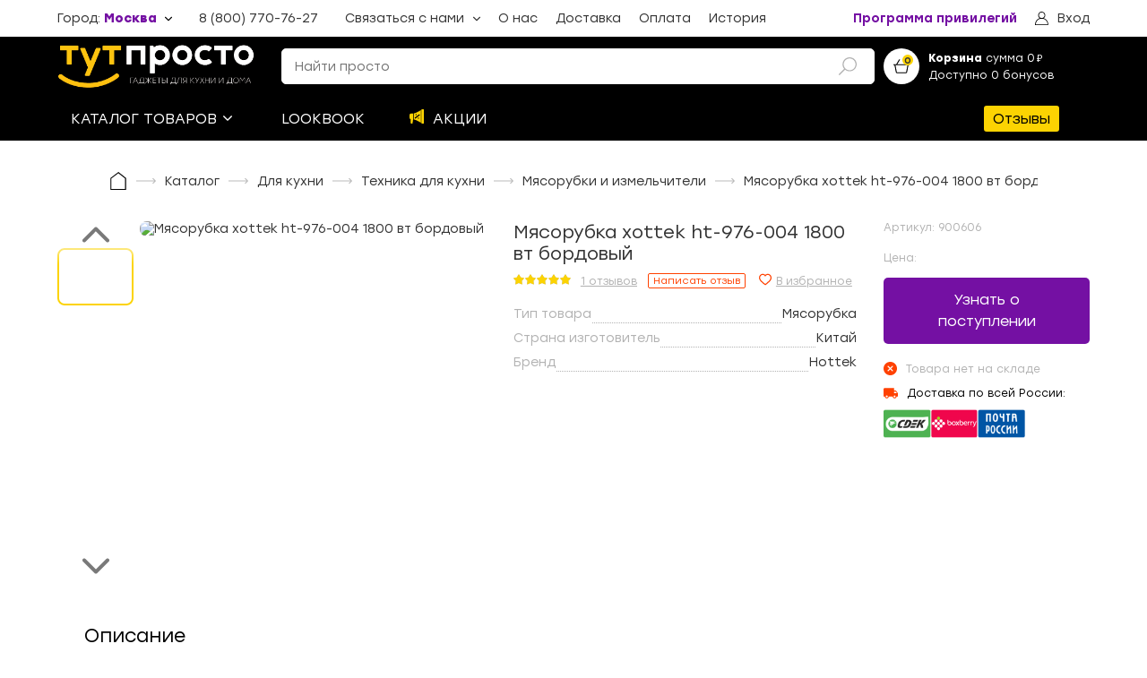

--- FILE ---
content_type: text/html; charset=utf-8
request_url: https://tut-prosto.ru/product/-900606
body_size: 64711
content:
<!doctype html>
<html data-n-head-ssr>
  <head >
    <title>Мясорубка хottek ht-976-004 1800 вт бордовый Купить по выгодной цене с доставкой | ТутПросто</title><meta data-n-head="ssr" charset="utf-8"><meta data-n-head="ssr" name="viewport" content="width=device-width, initial-scale=1, maximum-scale=1"><meta data-n-head="ssr" name="google-site-verification" content="M7fow-22vIq8jfudYHI2iwdip9zw-c6mFBJq91-wJ78"><meta data-n-head="ssr" name="referrer" content="no-referrer-when-downgrade"><meta data-n-head="ssr" name="description" content="Интернет-магазин «ТутПросто» предлагает купить Мясорубка хottek ht-976-004 1800 вт бордовый по выгодным ценам. Быстрая доставка по всей России курьером или в пункты выдачи."><meta data-n-head="ssr" property="og:type" content="webpage"><meta data-n-head="ssr" property="og:title" content="Мясорубка хottek ht-976-004 1800 вт бордовый"><meta data-n-head="ssr" property="og:url" content="https://tut-prosto.ru/product/-900606"><meta data-n-head="ssr" property="og:description" content="Материал:пластик"><meta data-n-head="ssr" property="og:site_name" content="Онлайн-гипермаркет «Тут Просто»"><meta data-n-head="ssr" property="og:image" content="https://cdn.tut-prosto.ru/files/uploads/products/202001/900606.jpg?v=1692273653"><link data-n-head="ssr" rel="icon" type="image/x-icon" href="/favicon.ico"><script data-n-head="ssr" src="https://vk.com/js/api/openapi.js?159" async></script><link rel="preload" href="/_nuxt/db90c54.js" as="script"><link rel="preload" href="/_nuxt/febbc1f.js" as="script"><link rel="preload" href="/_nuxt/26eba74.js" as="script"><link rel="preload" href="/_nuxt/e606a83.js" as="script"><link rel="preload" href="/_nuxt/9f6e4f3.js" as="script"><link rel="preload" href="/_nuxt/acf9e3e.js" as="script"><style data-vue-ssr-id="557f9fda:0 80711072:0 12719778:0 1e85cd02:0 3408d1d6:0 6cdf2304:0 7190ccf9:0 4a1bf726:0 3accaa80:0 07d50788:0 3ed1752c:0 08d67fe9:0 7d0af78d:0 481bf704:0 529fe258:0 674a2008:0 3ee184a8:0 720e9a26:0 453ae042:0 6c8a5e3a:0 639e618e:0 70a3eb3d:0 65c96b47:0 e843a524:0 73235834:0 7af1f0b1:0 60dee5b6:0 598c1100:0 f9fbf75e:0 f2939e16:0 fc159868:0 24699320:0 18583390:0 3f55ade4:0 6775f9a1:0 c5518814:0">.vue-slider-dot{position:absolute;transition:all 0s;z-index:5}.vue-slider-dot:focus{outline:none}.vue-slider-dot-tooltip{position:absolute;visibility:hidden}.vue-slider-dot-hover:hover .vue-slider-dot-tooltip,.vue-slider-dot-tooltip-show{visibility:visible}.vue-slider-dot-tooltip-top{top:-10px;left:50%;transform:translate(-50%,-100%)}.vue-slider-dot-tooltip-bottom{bottom:-10px;left:50%;transform:translate(-50%,100%)}.vue-slider-dot-tooltip-left{left:-10px;top:50%;transform:translate(-100%,-50%)}.vue-slider-dot-tooltip-right{right:-10px;top:50%;transform:translate(100%,-50%)}.vue-slider-marks{position:relative;width:100%;height:100%}.vue-slider-mark{position:absolute;z-index:1}.vue-slider-ltr .vue-slider-mark,.vue-slider-rtl .vue-slider-mark{width:0;height:100%;top:50%}.vue-slider-ltr .vue-slider-mark-step,.vue-slider-rtl .vue-slider-mark-step{top:0}.vue-slider-ltr .vue-slider-mark-label,.vue-slider-rtl .vue-slider-mark-label{top:100%;margin-top:10px}.vue-slider-ltr .vue-slider-mark{transform:translate(-50%,-50%)}.vue-slider-ltr .vue-slider-mark-step{left:0}.vue-slider-ltr .vue-slider-mark-label{left:50%;transform:translateX(-50%)}.vue-slider-rtl .vue-slider-mark{transform:translate(50%,-50%)}.vue-slider-rtl .vue-slider-mark-step{right:0}.vue-slider-rtl .vue-slider-mark-label{right:50%;transform:translateX(50%)}.vue-slider-btt .vue-slider-mark,.vue-slider-ttb .vue-slider-mark{width:100%;height:0;left:50%}.vue-slider-btt .vue-slider-mark-step,.vue-slider-ttb .vue-slider-mark-step{left:0}.vue-slider-btt .vue-slider-mark-label,.vue-slider-ttb .vue-slider-mark-label{left:100%;margin-left:10px}.vue-slider-btt .vue-slider-mark{transform:translate(-50%,50%)}.vue-slider-btt .vue-slider-mark-step{top:0}.vue-slider-btt .vue-slider-mark-label{top:50%;transform:translateY(-50%)}.vue-slider-ttb .vue-slider-mark{transform:translate(-50%,-50%)}.vue-slider-ttb .vue-slider-mark-step{bottom:0}.vue-slider-ttb .vue-slider-mark-label{bottom:50%;transform:translateY(50%)}.vue-slider-mark-label,.vue-slider-mark-step{position:absolute}.vue-slider{position:relative;box-sizing:content-box;-webkit-user-select:none;-moz-user-select:none;user-select:none;display:block;-webkit-tap-highlight-color:rgba(0,0,0,0)}.vue-slider-rail{position:relative;width:100%;height:100%;transition-property:width,height,left,right,top,bottom}.vue-slider-process{position:absolute;z-index:1}.vue-slider-disabled{opacity:.5;cursor:not-allowed}.vue-slider-rail{background-color:#ccc;border-radius:15px}.vue-slider-process{background-color:#3498db;border-radius:15px}.vue-slider-mark{z-index:4}.vue-slider-mark:first-child .vue-slider-mark-step,.vue-slider-mark:last-child .vue-slider-mark-step{display:none}.vue-slider-mark-step{width:100%;height:100%;border-radius:50%;background-color:rgba(0,0,0,.16)}.vue-slider-mark-label{font-size:14px;white-space:nowrap}.vue-slider-dot-handle{cursor:pointer;width:100%;height:100%;border-radius:50%;background-color:#fff;box-sizing:border-box;box-shadow:.5px .5px 2px 1px rgba(0,0,0,.32)}.vue-slider-dot-handle-focus{box-shadow:0 0 1px 2px rgba(52,152,219,.36)}.vue-slider-dot-handle-disabled{cursor:not-allowed;background-color:#ccc}.vue-slider-dot-tooltip-inner{font-size:14px;white-space:nowrap;padding:2px 5px;min-width:20px;text-align:center;color:#fff;border-radius:5px;border-color:#3498db;background-color:#3498db;box-sizing:content-box}.vue-slider-dot-tooltip-inner:after{content:"";position:absolute}.vue-slider-dot-tooltip-inner-top:after{top:100%;left:50%;transform:translate(-50%);height:0;width:0;border:5px solid transparent;border-top-color:inherit}.vue-slider-dot-tooltip-inner-bottom:after{bottom:100%;left:50%;transform:translate(-50%);height:0;width:0;border:5px solid transparent;border-bottom-color:inherit}.vue-slider-dot-tooltip-inner-left:after{left:100%;top:50%;transform:translateY(-50%);height:0;width:0;border:5px solid transparent;border-left-color:inherit}.vue-slider-dot-tooltip-inner-right:after{right:100%;top:50%;transform:translateY(-50%);height:0;width:0;border:5px solid transparent;border-right-color:inherit}.vue-slider-dot-tooltip-wrapper{opacity:0;transition:all .3s}.vue-slider-dot-tooltip-wrapper-show{opacity:1}.vue-modal-resizer{overflow:hidden;width:12px;height:12px;right:0;bottom:0;z-index:9999999;cursor:se-resize}.vue-modal-resizer,.vue-modal-resizer:after{display:block;position:absolute;background:transparent}.vue-modal-resizer:after{content:"";left:0;top:0;width:0;height:0;border-bottom:10px solid #ddd;border-left:10px solid transparent}.vue-modal-resizer.clicked:after{border-bottom:10px solid #369be9}.v--modal-block-scroll{overflow:hidden;width:100vw}.v--modal-overlay{position:fixed;box-sizing:border-box;left:0;top:0;width:100%;height:100vh;background:rgba(0,0,0,.2);z-index:999;opacity:1}.v--modal-overlay.scrollable{height:100%;min-height:100vh;overflow-y:auto;-webkit-overflow-scrolling:touch}.v--modal-overlay .v--modal-background-click{width:100%;min-height:100%;height:auto}.v--modal-overlay .v--modal-box{position:relative;overflow:hidden;box-sizing:border-box}.v--modal-overlay.scrollable .v--modal-box{margin-bottom:2px}.v--modal{background-color:#fff;text-align:left;border-radius:3px;box-shadow:0 20px 60px -2px rgba(27,33,58,.4);padding:0}.v--modal.v--modal-fullscreen{width:100vw;height:100vh;margin:0;left:0;top:0}.v--modal-top-right{display:block;position:absolute;right:0;top:0}.overlay-fade-enter-active,.overlay-fade-leave-active{transition:all .2s}.overlay-fade-enter,.overlay-fade-leave-active{opacity:0}.nice-modal-fade-enter-active,.nice-modal-fade-leave-active{transition:all .4s}.nice-modal-fade-enter,.nice-modal-fade-leave-active{opacity:0;transform:translateY(-20px)}.vue-dialog div{box-sizing:border-box}.vue-dialog .dialog-flex{width:100%;height:100%}.vue-dialog .dialog-content{flex:1 0 auto;width:100%;padding:15px;font-size:14px}.vue-dialog .dialog-c-title{font-weight:600;padding-bottom:15px}.vue-dialog .vue-dialog-buttons{display:flex;flex:0 1 auto;width:100%;border-top:1px solid #eee}.vue-dialog .vue-dialog-buttons-none{width:100%;padding-bottom:15px}.vue-dialog-button{font-size:12px!important;background:transparent;padding:0;margin:0;border:0;cursor:pointer;box-sizing:border-box;line-height:40px;height:40px;color:inherit;font:inherit;outline:none}.vue-dialog-button:hover{background:rgba(0,0,0,.01)}.vue-dialog-button:active{background:rgba(0,0,0,.025)}.vue-dialog-button:not(:first-of-type){border-left:1px solid #eee}/*!
 * Viewer.js v1.11.2
 * https://fengyuanchen.github.io/viewerjs
 *
 * Copyright 2015-present Chen Fengyuan
 * Released under the MIT license
 *
 * Date: 2023-01-01T10:14:47.694Z
 */.viewer-close:before,.viewer-flip-horizontal:before,.viewer-flip-vertical:before,.viewer-fullscreen-exit:before,.viewer-fullscreen:before,.viewer-next:before,.viewer-one-to-one:before,.viewer-play:before,.viewer-prev:before,.viewer-reset:before,.viewer-rotate-left:before,.viewer-rotate-right:before,.viewer-zoom-in:before,.viewer-zoom-out:before{background-image:url("[data-uri]");background-repeat:no-repeat;background-size:280px;color:transparent;display:block;font-size:0;height:20px;line-height:0;width:20px}.viewer-zoom-in:before{background-position:0 0;content:"Zoom In"}.viewer-zoom-out:before{background-position:-20px 0;content:"Zoom Out"}.viewer-one-to-one:before{background-position:-40px 0;content:"One to One"}.viewer-reset:before{background-position:-60px 0;content:"Reset"}.viewer-prev:before{background-position:-80px 0;content:"Previous"}.viewer-play:before{background-position:-100px 0;content:"Play"}.viewer-next:before{background-position:-120px 0;content:"Next"}.viewer-rotate-left:before{background-position:-140px 0;content:"Rotate Left"}.viewer-rotate-right:before{background-position:-160px 0;content:"Rotate Right"}.viewer-flip-horizontal:before{background-position:-180px 0;content:"Flip Horizontal"}.viewer-flip-vertical:before{background-position:-200px 0;content:"Flip Vertical"}.viewer-fullscreen:before{background-position:-220px 0;content:"Enter Full Screen"}.viewer-fullscreen-exit:before{background-position:-240px 0;content:"Exit Full Screen"}.viewer-close:before{background-position:-260px 0;content:"Close"}.viewer-container{bottom:0;direction:ltr;font-size:0;left:0;line-height:0;overflow:hidden;position:absolute;right:0;-webkit-tap-highlight-color:transparent;top:0;touch-action:none;-webkit-touch-callout:none;-webkit-user-select:none;-moz-user-select:none;user-select:none}.viewer-container::-moz-selection,.viewer-container ::-moz-selection{background-color:transparent}.viewer-container::selection,.viewer-container ::selection{background-color:transparent}.viewer-container:focus{outline:0}.viewer-container img{display:block;height:auto;max-height:none!important;max-width:none!important;min-height:0!important;min-width:0!important;width:100%}.viewer-canvas{bottom:0;left:0;overflow:hidden;position:absolute;right:0;top:0}.viewer-canvas>img{height:auto;margin:15px auto;max-width:90%!important;width:auto}.viewer-footer{bottom:0;left:0;overflow:hidden;position:absolute;right:0;text-align:center}.viewer-navbar{background-color:rgba(0,0,0,.5);overflow:hidden}.viewer-list{box-sizing:content-box;height:50px;margin:0;overflow:hidden;padding:1px 0}.viewer-list>li{color:transparent;cursor:pointer;float:left;font-size:0;height:50px;line-height:0;opacity:.5;overflow:hidden;transition:opacity .15s;width:30px}.viewer-list>li:focus,.viewer-list>li:hover{opacity:.75}.viewer-list>li:focus{outline:0}.viewer-list>li+li{margin-left:1px}.viewer-list>.viewer-loading{position:relative}.viewer-list>.viewer-loading:after{border-width:2px;height:20px;margin-left:-10px;margin-top:-10px;width:20px}.viewer-list>.viewer-active,.viewer-list>.viewer-active:focus,.viewer-list>.viewer-active:hover{opacity:1}.viewer-player{background-color:#000;bottom:0;cursor:none;display:none;right:0;z-index:1}.viewer-player,.viewer-player>img{left:0;position:absolute;top:0}.viewer-toolbar>ul{display:inline-block;margin:0 auto 5px;overflow:hidden;padding:6px 3px}.viewer-toolbar>ul>li{background-color:rgba(0,0,0,.5);border-radius:50%;cursor:pointer;float:left;height:24px;overflow:hidden;transition:background-color .15s;width:24px}.viewer-toolbar>ul>li:focus,.viewer-toolbar>ul>li:hover{background-color:rgba(0,0,0,.8)}.viewer-toolbar>ul>li:focus{box-shadow:0 0 3px #fff;outline:0;position:relative;z-index:1}.viewer-toolbar>ul>li:before{margin:2px}.viewer-toolbar>ul>li+li{margin-left:1px}.viewer-toolbar>ul>.viewer-small{height:18px;margin-bottom:3px;margin-top:3px;width:18px}.viewer-toolbar>ul>.viewer-small:before{margin:-1px}.viewer-toolbar>ul>.viewer-large{height:30px;margin-bottom:-3px;margin-top:-3px;width:30px}.viewer-toolbar>ul>.viewer-large:before{margin:5px}.viewer-tooltip{background-color:rgba(0,0,0,.8);border-radius:10px;color:#fff;display:none;font-size:12px;height:20px;left:50%;line-height:20px;margin-left:-25px;margin-top:-10px;position:absolute;text-align:center;top:50%;width:50px}.viewer-title{color:#ccc;display:inline-block;font-size:12px;line-height:1.2;margin:5px 5%;max-width:90%;min-height:14px;opacity:.8;overflow:hidden;text-overflow:ellipsis;transition:opacity .15s;white-space:nowrap}.viewer-title:hover{opacity:1}.viewer-button{-webkit-app-region:no-drag;background-color:rgba(0,0,0,.5);border-radius:50%;cursor:pointer;height:80px;overflow:hidden;position:absolute;right:-40px;top:-40px;transition:background-color .15s;width:80px}.viewer-button:focus,.viewer-button:hover{background-color:rgba(0,0,0,.8)}.viewer-button:focus{box-shadow:0 0 3px #fff;outline:0}.viewer-button:before{bottom:15px;left:15px;position:absolute}.viewer-fixed{position:fixed}.viewer-open{overflow:hidden}.viewer-show{display:block}.viewer-hide{display:none}.viewer-backdrop{background-color:rgba(0,0,0,.5)}.viewer-invisible{visibility:hidden}.viewer-move{cursor:move;cursor:grab}.viewer-fade{opacity:0}.viewer-in{opacity:1}.viewer-transition{transition:all .3s}@keyframes viewer-spinner{0%{transform:rotate(0deg)}to{transform:rotate(1turn)}}.viewer-loading:after{animation:viewer-spinner 1s linear infinite;border:4px solid hsla(0,0%,100%,.1);border-left-color:hsla(0,0%,100%,.5);border-radius:50%;content:"";display:inline-block;height:40px;left:50%;margin-left:-20px;margin-top:-20px;position:absolute;top:50%;width:40px;z-index:1}@media (max-width:767px){.viewer-hide-xs-down{display:none}}@media (max-width:991px){.viewer-hide-sm-down{display:none}}@media (max-width:1199px){.viewer-hide-md-down{display:none}}/*! normalize.scss v0.1.0 | MIT License | based on git.io/normalize */html{font-family:sans-serif;-ms-text-size-adjust:100%;-webkit-text-size-adjust:100%}body{margin:0}article,aside,details,figcaption,figure,footer,header,hgroup,main,menu,nav,section,summary{display:block}audio,canvas,progress,video{display:inline-block;vertical-align:baseline}audio:not([controls]){display:none;height:0}[hidden],template{display:none}a{background-color:transparent}a:active,a:hover{outline:0}abbr[title]{border-bottom:1px dotted}b,strong{font-weight:700}dfn{font-style:italic}h1{font-size:2em;margin:.67em 0}mark{background:#ff0;color:#000}small{font-size:80%}sub,sup{font-size:75%;line-height:0;position:relative;vertical-align:baseline}sup{top:-.5em}sub{bottom:-.25em}img{border:0}svg:not(:root){overflow:hidden}figure{margin:1em 40px}hr{box-sizing:content-box;height:0}pre{overflow:auto}code,kbd,pre,samp{font-family:monospace,monospace;font-size:1em}button,input,optgroup,select,textarea{color:inherit;font:inherit;margin:0}button{overflow:visible}button,select{text-transform:none}button,html input[type=button],input[type=reset],input[type=submit]{-webkit-appearance:button;cursor:pointer}button[disabled],html input[disabled]{cursor:default}button::-moz-focus-inner,input::-moz-focus-inner{border:0;padding:0}input{line-height:normal}input[type=checkbox],input[type=radio]{box-sizing:border-box;padding:0}input[type=number]::-webkit-inner-spin-button,input[type=number]::-webkit-outer-spin-button{height:auto}input[type=search]{-webkit-appearance:textfield;box-sizing:content-box}input[type=search]::-webkit-search-cancel-button,input[type=search]::-webkit-search-decoration{-webkit-appearance:none}fieldset{border:1px solid silver;margin:0 2px;padding:.35em .625em .75em}legend{border:0;padding:0}textarea{overflow:auto}optgroup{font-weight:700}table{border-collapse:collapse;border-spacing:0}td,th{padding:0}@keyframes splide-loading{0%{transform:rotate(0)}to{transform:rotate(1turn)}}.splide__container{position:relative;box-sizing:border-box}.splide__list{margin:0!important;padding:0!important;width:-moz-max-content;width:max-content;will-change:transform}.splide .splide__list{display:flex}.splide__pagination{display:inline-flex;align-items:center;width:95%;flex-wrap:wrap;justify-content:center;margin:0}.splide__pagination li{list-style-type:none;display:inline-block;line-height:1;margin:0}.splide{visibility:hidden}.splide,.splide__slide{position:relative;outline:none}.splide__slide{box-sizing:border-box;list-style-type:none!important;margin:0;flex-shrink:0}.splide__slide img{vertical-align:bottom}.splide__slider{position:relative}.splide__spinner{position:absolute;top:0;left:0;right:0;bottom:0;margin:auto;display:inline-block;width:20px;height:20px;border-radius:50%;border:2px solid #999;border-left-color:transparent;animation:splide-loading 1s linear infinite}.splide__track{position:relative;z-index:0;overflow:hidden}.splide--draggable>.splide__track>.splide__list>.splide__slide{-webkit-user-select:none;-moz-user-select:none;user-select:none}.splide--fade>.splide__track>.splide__list{display:block}.splide--fade>.splide__track>.splide__list>.splide__slide{position:absolute;top:0;left:0;z-index:0;opacity:0}.splide--fade>.splide__track>.splide__list>.splide__slide.is-active{position:relative;z-index:1;opacity:1}.splide--rtl{direction:rtl}.splide--ttb>.splide__track>.splide__list{display:block}.splide--ttb>.splide__pagination{width:auto}.splide__arrow{position:absolute;z-index:1;top:50%;transform:translateY(-50%);width:2em;height:2em;border-radius:50%;display:flex;align-items:center;justify-content:center;border:none;padding:0;opacity:.7;background:#ccc}.splide__arrow svg{width:1.2em;height:1.2em}.splide__arrow:hover{cursor:pointer;opacity:.9}.splide__arrow:focus{outline:none}.splide__arrow--prev{left:1em}.splide__arrow--prev svg{transform:scaleX(-1)}.splide__arrow--next{right:1em}.splide__pagination{position:absolute;z-index:1;bottom:.5em;left:50%;transform:translateX(-50%);padding:0}.splide__pagination__page{display:inline-block;width:8px;height:8px;background:#ccc;border-radius:50%;margin:3px;padding:0;transition:transform .2s linear;border:none;opacity:.7}.splide__pagination__page.is-active{transform:scale(1.4);background:#fff}.splide__pagination__page:hover{cursor:pointer;opacity:.9}.splide__pagination__page:focus{outline:none}.splide__progress__bar{width:0;height:3px;background:#ccc}.splide--nav>.splide__track>.splide__list>.splide__slide{border:3px solid transparent}.splide--nav>.splide__track>.splide__list>.splide__slide.is-active{border-color:#000}.splide--nav>.splide__track>.splide__list>.splide__slide:focus{outline:none}.splide--rtl>.splide__arrows .splide__arrow--prev,.splide--rtl>.splide__track>.splide__arrows .splide__arrow--prev{right:1em;left:auto}.splide--rtl>.splide__arrows .splide__arrow--prev svg,.splide--rtl>.splide__track>.splide__arrows .splide__arrow--prev svg{transform:scaleX(1)}.splide--rtl>.splide__arrows .splide__arrow--next,.splide--rtl>.splide__track>.splide__arrows .splide__arrow--next{left:1em;right:auto}.splide--rtl>.splide__arrows .splide__arrow--next svg,.splide--rtl>.splide__track>.splide__arrows .splide__arrow--next svg{transform:scaleX(-1)}.splide--ttb>.splide__arrows .splide__arrow,.splide--ttb>.splide__track>.splide__arrows .splide__arrow{left:50%;transform:translate(-50%)}.splide--ttb>.splide__arrows .splide__arrow--prev,.splide--ttb>.splide__track>.splide__arrows .splide__arrow--prev{top:1em}.splide--ttb>.splide__arrows .splide__arrow--prev svg,.splide--ttb>.splide__track>.splide__arrows .splide__arrow--prev svg{transform:rotate(-90deg)}.splide--ttb>.splide__arrows .splide__arrow--next,.splide--ttb>.splide__track>.splide__arrows .splide__arrow--next{top:auto;bottom:1em}.splide--ttb>.splide__arrows .splide__arrow--next svg,.splide--ttb>.splide__track>.splide__arrows .splide__arrow--next svg{transform:rotate(90deg)}.splide--ttb>.splide__pagination{display:flex;flex-direction:column;bottom:50%;left:auto;right:.5em;transform:translateY(50%)}@font-face{font-family:"Stozl";font-style:normal;font-weight:300;src:url(/fonts/Stolzl-Light.eot?) format("eot"),url(/fonts/Stolzl-Light.woff) format("woff"),url(/fonts/Stolzl-Light.ttf) format("truetype")}@font-face{font-family:"Stozl";font-style:normal;font-weight:400;src:url(/fonts/Stolzl-Book.eot?) format("eot"),url(/fonts/Stolzl-Book.woff) format("woff"),url(/fonts/Stolzl-Book.ttf) format("truetype")}@font-face{font-family:"Stozl";font-style:normal;font-weight:500;src:url(/fonts/Stolzl-Regular.eot?) format("eot"),url(/fonts/Stolzl-Regular.woff) format("woff"),url(/fonts/Stolzl-Regular.ttf) format("truetype")}@font-face{font-family:"Stozl";font-style:normal;font-weight:600;src:url(/fonts/Stolzl-Medium.eot?) format("eot"),url(/fonts/Stolzl-Medium.woff) format("woff"),url(/fonts/Stolzl-Medium.ttf) format("truetype")}@font-face{font-family:"Stozl";font-style:normal;font-weight:800;src:url(/fonts/Stolzl-Bold.eot?) format("eot"),url(/fonts/Stolzl-Bold.woff) format("woff"),url(/fonts/Stolzl-Bold.ttf) format("truetype")}@font-face{font-family:"NotoSans";font-style:normal;font-weight:300;src:url(/fonts/NotoSans-Regular.eot?) format("eot"),url(/fonts/NotoSans-Regular.woff) format("woff"),url(/fonts/NotoSans-Regular.ttf) format("truetype")}@font-face{font-family:"NotoSans";font-style:normal;font-weight:600;src:url(/fonts/NotoSans-SemiBold.eot?) format("eot"),url(/fonts/NotoSans-SemiBold.woff) format("woff"),url(/fonts/NotoSans-SemiBold.ttf) format("truetype")}.fade-enter-active,.fade-leave-active{transition:opacity .3s}.fade-enter,.fade-leave-to{opacity:0}.fadeScaleY-enter-active,.fadeScaleY-leave-active{transition:opacity .3s,transform .3s;transform-origin:top center}.fadeScaleY-enter,.fadeScaleY-leave-to{opacity:0;transform:scaleY(.8)}.fadeTranslateX-enter-active,.fadeTranslateX-leave-active{transition:opacity .3s,transform .3s;transform-origin:left center;transform:translateX(0)}.fadeTranslateX-enter,.fadeTranslateX-leave-to{opacity:0;transform:translateX(-20px)}.pleft-0{padding-l:0}.ptop-0{padding-t:0}.pright-0{padding-r:0}.pbottom-0{padding-b:0}.m-0{margin:0}.m-1{margin:8px}.m-2{margin:16px}.m-3{margin:24px}.m-4{margin:32px}.m-5{margin:40px}.m-6{margin:48px}.p-0{padding:0}.p-1{padding:8px}.p-2{padding:16px}.p-3{padding:24px}.p-4{padding:32px}.p-5{padding:40px}.p-6{padding:48px}.mt-0{margin-top:0}.mr-0{margin-right:0}.mb-0{margin-bottom:0}.ml-0{margin-left:0}.mt-1{margin-top:8px}.mr-1{margin-right:8px}.mb-1{margin-bottom:8px}.ml-1{margin-left:8px}.mt-2{margin-top:16px}.mr-2{margin-right:16px}.mb-2{margin-bottom:16px}.ml-2{margin-left:16px}.mt-3{margin-top:24px}.mr-3{margin-right:24px}.mb-3{margin-bottom:24px}.ml-3{margin-left:24px}.mt-4{margin-top:32px}.mr-4{margin-right:32px}.mb-4{margin-bottom:32px}.ml-4{margin-left:32px}.mt-5{margin-top:40px}.mr-5{margin-right:40px}.mb-5{margin-bottom:40px}.ml-5{margin-left:40px}.mt-6{margin-top:48px}.mr-6{margin-right:48px}.mb-6{margin-bottom:48px}.ml-6{margin-left:48px}.pt-0{padding-top:0}.pr-0{padding-right:0}.pb-0{padding-bottom:0}.pl-0{padding-left:0}.pt-1{padding-top:8px}.pr-1{padding-right:8px}.pb-1{padding-bottom:8px}.pl-1{padding-left:8px}.pt-2{padding-top:16px}.pr-2{padding-right:16px}.pb-2{padding-bottom:16px}.pl-2{padding-left:16px}.pt-3{padding-top:24px}.pr-3{padding-right:24px}.pb-3{padding-bottom:24px}.pl-3{padding-left:24px}.pt-4{padding-top:32px}.pr-4{padding-right:32px}.pb-4{padding-bottom:32px}.pl-4{padding-left:32px}.pt-5{padding-top:40px}.pr-5{padding-right:40px}.pb-5{padding-bottom:40px}.pl-5{padding-left:40px}.pt-6{padding-top:48px}.pr-6{padding-right:48px}.pb-6{padding-bottom:48px}.pl-6{padding-left:48px}body{background-color:#fff;font-family:"Stozl",NotoSans,sans-serif;color:#333;font-size:14px;width:100%;overflow-x:hidden;font-weight:400}.container{max-width:1300px;width:100%;margin:0 auto;display:flex;align-items:flex-start;justify-content:flex-start;flex-direction:row;flex-direction:column}@media(max-width:1440px){.container{width:90%}}.container.row{flex-direction:row}@media(max-width:830px){.container.row{flex-direction:column}}.container.center{justify-content:center;align-items:center}.v--modal-overlay{z-index:20000!important}.v--modal-overlay .v--modal-box{overflow:visible!important}a,h1,h2,h3,h4,h5,p{margin:0}h1,h2{font-weight:400}h2{line-height:25.7px}h1,h3,p{font-weight:400}h3{line-height:20px;font-size:14px}*{box-sizing:border-box;outline:none}.icon{max-width:30px;max-height:30px}.bestseller{color:#7bc87a;border:1px solid #7bc87a;border-radius:2px;padding:1px 5px;margin-left:12px;font-size:12px}a{text-decoration:none;color:inherit}button{padding:0;background-color:transparent;outline:none;border:none;display:block;text-align:left}.vdp-datepicker *{font-family:"Stozl",serif}.vdp-datepicker .vdp-datepicker__calendar .cell:not(.blank):not(.disabled).day:hover,.vdp-datepicker .vdp-datepicker__calendar .cell:not(.blank):not(.disabled).month:hover,.vdp-datepicker .vdp-datepicker__calendar .cell:not(.blank):not(.disabled).year:hover{border:1px solid #ff4100}.vdp-datepicker .vdp-datepicker__calendar .cell.selected,.vdp-datepicker .vdp-datepicker__calendar .cell.selected:hover{background:#ff4100}input{width:100%;border:1px solid #ccc;border-radius:5px;font-size:14px;padding:11px 14px;color:#000;transition:border-color .3s ease;background-color:#fff}@keyframes vue-simple-spinner-spin{0%{transform:rotate(0deg)}to{transform:rotate(1turn)}}.new-review{font-size:11px;color:#ff4100;border:1px solid #ff4100;border-radius:2px;padding:1px 5px;margin-left:12px;text-decoration:none;cursor:pointer;background-color:#fff;transition:color .3s ease,background-color .3s ease}@media(max-width:1140px){.new-review{font-size:9px}}.new-review:hover{background-color:#ff4100;color:#fff}
.vue-modal-resizer{overflow:hidden;width:12px;height:12px;right:0;bottom:0;z-index:9999999;cursor:se-resize}.vue-modal-resizer,.vue-modal-resizer:after{display:block;position:absolute;background:transparent}.vue-modal-resizer:after{content:"";left:0;top:0;width:0;height:0;border-bottom:10px solid #ddd;border-left:10px solid transparent}.vue-modal-resizer.clicked:after{border-bottom:10px solid #369be9}.v--modal-block-scroll{overflow:hidden;width:100vw}.v--modal-overlay{position:fixed;box-sizing:border-box;left:0;top:0;width:100%;height:100vh;background:rgba(0,0,0,.2);z-index:999;opacity:1}.v--modal-overlay.scrollable{height:100%;min-height:100vh;overflow-y:auto;-webkit-overflow-scrolling:touch}.v--modal-overlay .v--modal-background-click{width:100%;min-height:100%;height:auto}.v--modal-overlay .v--modal-box{position:relative;overflow:hidden;box-sizing:border-box}.v--modal-overlay.scrollable .v--modal-box{margin-bottom:2px}.v--modal{background-color:#fff;text-align:left;border-radius:3px;box-shadow:0 20px 60px -2px rgba(27,33,58,.4);padding:0}.v--modal.v--modal-fullscreen{width:100vw;height:100vh;margin:0;left:0;top:0}.v--modal-top-right{display:block;position:absolute;right:0;top:0}.overlay-fade-enter-active,.overlay-fade-leave-active{transition:all .2s}.overlay-fade-enter,.overlay-fade-leave-active{opacity:0}.nice-modal-fade-enter-active,.nice-modal-fade-leave-active{transition:all .4s}.nice-modal-fade-enter,.nice-modal-fade-leave-active{opacity:0;-webkit-transform:translateY(-20px);transform:translateY(-20px)}.vue-dialog div{box-sizing:border-box}.vue-dialog .dialog-flex{width:100%;height:100%}.vue-dialog .dialog-content{flex:1 0 auto;width:100%;padding:15px;font-size:14px}.vue-dialog .dialog-c-title{font-weight:600;padding-bottom:15px}.vue-dialog .vue-dialog-buttons{display:flex;flex:0 1 auto;width:100%;border-top:1px solid #eee}.vue-dialog .vue-dialog-buttons-none{width:100%;padding-bottom:15px}.vue-dialog-button{font-size:12px!important;background:transparent;padding:0;margin:0;border:0;cursor:pointer;box-sizing:border-box;line-height:40px;height:40px;color:inherit;font:inherit;outline:none}.vue-dialog-button:hover{background:rgba(0,0,0,.01)}.vue-dialog-button:active{background:rgba(0,0,0,.025)}.vue-dialog-button:not(:first-of-type){border-left:1px solid #eee}
.nuxt-progress{position:fixed;top:0;left:0;right:0;height:2px;width:0;opacity:1;transition:width .1s,opacity .4s;background-color:#fcd302;z-index:999999}.nuxt-progress.nuxt-progress-notransition{transition:none}.nuxt-progress-failed{background-color:red}
.default-layout__margined{margin-top:30px}.default-layout__footer--page-index{margin-top:0}
.header-under__user-wrapper{position:relative}.header-under__user-wrapper:after,.header-under__user-wrapper:before{content:" ";position:absolute;top:0;left:0}.header-under{display:flex;align-items:center;justify-content:space-between;flex-direction:row;z-index:101;position:relative}@media(max-width:850px){.header-under{font-size:12px}}@media(max-width:670px){.header-under{padding:5px 0}}@media(max-width:530px){.header-under{flex-wrap:wrap}}@media(max-width:670px){.header-under__city{width:auto;padding-top:0}}.header-under__city .icon{width:8px;height:8px;margin-left:5px}.header-under__city span{color:#7410a3;font-weight:700}.header-under__link{transition:background-color .3s ease,color .3s ease;flex-shrink:0}.header-under__link p{height:100%}.header-under__link a{padding:0 10px;height:100%;display:flex;align-items:center}.header-under__link:hover>a{background-color:#7410a3;color:#fff}@media(max-width:1180px){.header-under__link:last-child{display:none}}@media(max-width:1066px){.header-under__link:nth-last-child(2){display:none}}.header-under__user-wrapper{display:flex;align-items:center;justify-content:center;flex-direction:row;margin-right:10px}.header-under__user-wrapper:after{width:180%;padding-top:180%;border-radius:180%;background-color:#ccc;left:50%;top:50%;transform:translate(-50%,-50%);z-index:-1;display:none}@media(max-width:1080px){.header-under__user-wrapper:after{display:block}}.header-under__profile{display:flex;align-items:center;justify-content:center;flex-direction:row;cursor:pointer}.header-under__profile .icon{width:15px;height:15px}@media(max-width:1080px){.header-under__profile span{display:none}}@media(max-width:850px){.header-under__profile{font-size:12px}}@media(max-width:530px){.header-under__profile{order:2}}.header-under__profile-login{margin-left:10px}.header-under__links{display:flex;margin-right:auto;margin-left:20px}@media(max-width:670px){.header-under__links{display:none}}.header-under__links .ui-dropdown-simple--styling-compact{margin-bottom:5px;margin-top:5px}.header-under__links .ui-dropdown-simple--styling-compact .ui-dropdown-simple__active{padding:7px 10px}.header-under__links .ui-dropdown-simple--styling-compact .ui-dropdown-simple__options{padding-top:10px;padding-bottom:10px;padding-left:0;top:calc(100% - 6px);width:203px}.header-under__links .ui-dropdown-simple--styling-compact .ui-dropdown-simple__options:before{display:none}.header-under__links .ui-dropdown-simple--styling-compact .ui-dropdown-simple__option{padding:8px 10px}.header-under__links .ui-dropdown-simple--styling-compact .ui-dropdown-simple__option:before{display:none}.header-under__links .ui-dropdown-simple--styling-compact .ui-dropdown-simple__option:hover{background-color:#7410a3;color:#fff}.header-under__links .ui-dropdown-simple--styling-compact .ui-dropdown-simple__option:hover button{transform:translateX(0)}.header-under__privilege{color:#7410a3;font-weight:600;margin-right:20px}@media(max-width:960px){.header-under__privilege{display:none}}.header-under .userDropdown .ui-dropdown-simple__options{min-width:180px;right:0;left:auto}@media(max-width:1080px){.header-under .userDropdown .ui-dropdown-simple__options{min-width:180px;width:auto;left:auto;right:0}}@media(max-width:530px){.header-under .userDropdown{margin-top:6px;margin-bottom:6px}.header-under .userDropdown .ui-dropdown-simple__active{padding:0}.header-under .userDropdown .ui-dropdown-simple__active .icon-arrow{display:none}}
.native-link-modal{cursor:pointer;display:inline-block}
.ui-dropdown-simple--styling-product .ui-dropdown-simple__option,.ui-dropdown-simple--styling-rounded .ui-dropdown-simple__option,.ui-dropdown-simple__option,.ui-dropdown-simple__options{position:relative}.ui-dropdown-simple--styling-product .ui-dropdown-simple__option:after,.ui-dropdown-simple--styling-product .ui-dropdown-simple__option:before,.ui-dropdown-simple--styling-rounded .ui-dropdown-simple__option:after,.ui-dropdown-simple--styling-rounded .ui-dropdown-simple__option:before,.ui-dropdown-simple__option:after,.ui-dropdown-simple__option:before,.ui-dropdown-simple__options:after,.ui-dropdown-simple__options:before{content:" ";position:absolute;top:0;left:0}.ui-dropdown-simple{height:100%;position:relative;z-index:15;margin-left:10px;display:none;-webkit-user-select:none;-moz-user-select:none;user-select:none}.ui-dropdown-simple__active{border:1px solid #ccc;border-radius:4px;display:flex;align-items:center;justify-content:center;flex-direction:row;height:100%;width:100%;z-index:1;position:relative;padding:19px 15px;cursor:pointer}.ui-dropdown-simple__active .icon-arrow{width:8px;height:8px;fill:#333;margin-left:10px;transition:transform .3s ease;transform:rotate(0deg);flex-shrink:0}.ui-dropdown-simple__active--opened{border:1px solid #fff}.ui-dropdown-simple__active--opened .icon-arrow{transform:rotate(180deg)}@media(max-width:960px){.ui-dropdown-simple__active{padding:10px 15px}}.ui-dropdown-simple__options{position:absolute;padding-top:50px;margin-top:0;top:0;left:0;width:100%;background-color:#fff;border-radius:4px;box-shadow:0 0 15px #ccc;border:1px solid #ccc;padding-left:15px}.ui-dropdown-simple__options:before{box-sizing:border-box;top:45px;left:10px;width:calc(100% - 20px);height:1px;border-bottom:1px solid #ccc;opacity:0;transition:opacity .1s ease;transition-delay:0s;transform-origin:left center}.ui-dropdown-simple__options--opened:before{opacity:1}.ui-dropdown-simple__option{margin-bottom:5px;margin-top:5px;width:100%;cursor:pointer;padding-top:5px;padding-bottom:5px;list-style-type:none}.ui-dropdown-simple__option button{display:block;transition:transform .3s;transform:translateX(0)}.ui-dropdown-simple__option:before{box-sizing:border-box;width:20px;height:1px;background-color:#000;left:-15px;top:50%;transform:translateY(-50%) scaleX(0);transition:transform .3s;transform-origin:left center}.ui-dropdown-simple__option:hover button{transform:translateX(15px)}.ui-dropdown-simple__option:hover:before{top:50%;transform:translateY(-50%) scaleX(1)}.ui-dropdown-simple--styling-auto,.ui-dropdown-simple--styling-compact{display:block}.ui-dropdown-simple--styling-compact .ui-dropdown-simple__active{padding:7px 20px;border:none}.ui-dropdown-simple--styling-compact .ui-dropdown-simple__options{padding-top:40px}.ui-dropdown-simple--styling-compact .ui-dropdown-simple__options:before{top:35px}.ui-dropdown-simple--styling-rounded{display:block}.ui-dropdown-simple--styling-rounded .ui-dropdown-simple__active{border-radius:100%;height:27px;width:27px;padding:0;font-size:13px;background-color:#fff}.ui-dropdown-simple--styling-rounded .ui-dropdown-simple__active svg{display:none}.ui-dropdown-simple--styling-rounded .ui-dropdown-simple__options{border-radius:27px;padding-top:22px;padding-left:0;text-align:center;border:1px solid #fff}.ui-dropdown-simple--styling-rounded .ui-dropdown-simple__options:before{display:none}.ui-dropdown-simple--styling-rounded .ui-dropdown-simple__option{display:flex;align-items:center;justify-content:center;flex-direction:row}.ui-dropdown-simple--styling-rounded .ui-dropdown-simple__option button{display:block;transition:transform .3s;transform:translateX(0)}.ui-dropdown-simple--styling-rounded .ui-dropdown-simple__option:before{width:100%;padding-top:100%;border-radius:100%;background-color:#ff4100;top:50%;transform:translateY(-50%) scale(0);transform-origin:center center;opacity:.2}.ui-dropdown-simple--styling-rounded .ui-dropdown-simple__option:hover button{transform:translateX(0)}.ui-dropdown-simple--styling-rounded .ui-dropdown-simple__option:hover:before{top:50%;transform:translateY(-50%) scale(1)}.ui-dropdown-simple--styling-product{display:block}.ui-dropdown-simple--styling-product .ui-dropdown-simple__active{height:31px;width:31px;padding:0;border:1px solid #b2b2b2;transition:border .3s ease}.ui-dropdown-simple--styling-product .ui-dropdown-simple__active svg{display:none}.ui-dropdown-simple--styling-product .ui-dropdown-simple__active--opened{color:#000;border:1px solid #fff}.ui-dropdown-simple--styling-product .ui-dropdown-simple__options{padding-top:28px;padding-left:0;text-align:center;border:1px solid #fff}.ui-dropdown-simple--styling-product .ui-dropdown-simple__options:before{display:none}.ui-dropdown-simple--styling-product .ui-dropdown-simple__option{color:#333;display:flex;align-items:center;justify-content:center;flex-direction:row}.ui-dropdown-simple--styling-product .ui-dropdown-simple__option button{display:block;transition:transform .3s;transform:translateX(0)}.ui-dropdown-simple--styling-product .ui-dropdown-simple__option:before{width:100%;padding-top:100%;border-radius:100%;background-color:#ff4100;top:50%;transform:translateY(-50%) scale(0);transform-origin:center center;opacity:.2}.ui-dropdown-simple--styling-product .ui-dropdown-simple__option:hover button{transform:translateX(0)}.ui-dropdown-simple--styling-product .ui-dropdown-simple__option:hover:before{top:50%;transform:translateY(-50%) scale(1)}
.header-block{position:sticky;top:0;left:0;width:100%;background-color:#000;padding:8px 0;z-index:100}.header-block--pinned{padding:0}@media(max-width:830px){.header-block{padding-bottom:5px;padding-top:5px}.header-block--pinned{padding-top:0}}@media(max-width:530px){.header-block .container{position:relative;align-items:center}}.header-block__bottom{justify-content:space-between;align-items:stretch;color:#fff}@media(max-width:830px){.header-block__bottom{flex-direction:row!important;flex-wrap:wrap}}.header-block .header-search{margin-bottom:5px;margin-top:5px}@media(max-width:920px){.header-block .header-search{width:100%}}@media(max-width:830px){.header-block .header-search{margin-top:10px;margin-bottom:0;order:3}}.header-block__logo{width:220px;margin-right:30px;flex-shrink:0}.header-block__logo>div{display:flex;align-items:flex-end;justify-content:flex-start;flex-direction:row;height:100%}.header-block__logo img{width:100%}@media(max-width:850px){.header-block__logo{width:100%;max-width:170px}}@media(max-width:530px){.header-block__logo{max-width:100px;margin-right:18px;margin-left:18px;height:30px}}.header-block__mobile{display:none}@media(max-width:830px){.header-block__mobile{display:flex;align-items:center;justify-content:center;flex-direction:row}}.header-block__cart{width:100%;max-width:240px;display:flex;align-items:center;justify-content:flex-start;flex-direction:row}@media(max-width:850px){.header-block__cart{max-width:200px}}@media(max-width:650px){.header-block__cart{max-width:100px;width:auto}}@media(max-width:530px){.header-block__cart .header-cart{margin-left:10px}.header-block__cart .header-cart__counter{right:0;top:0}.header-block__cart .header-cart__icon{background-color:transparent;width:22px;height:22px}.header-block__cart .header-cart__icon .icon{fill:#fff;max-width:22px;max-height:22px}}.header-block__catalog{position:absolute;transition:opacity .3s ease;opacity:0;z-index:5;background-color:#000;pointer-events:none}.header-block__catalog--visible{opacity:1;pointer-events:auto}.header-block__catalog-wrapper{position:absolute}.header-block__buttons{margin-left:20px;display:flex;align-items:center}@media(max-width:1100px){.header-block__buttons{display:none}}@media(max-width:530px){.header-block__buttons{display:flex;margin-left:auto}}.header-block__buttons>*{margin-left:10px}@media(max-width:530px){.header-block__buttons>*{margin-left:10px}}.header-block__circle{display:flex;align-items:center;justify-content:center;flex-direction:row;position:relative;flex-shrink:0;background-color:#fff;width:40px;height:40px;border-radius:45px}.header-block__circle .icon{max-width:18px;max-height:18px}@media(max-width:530px){.header-block__circle{background-color:transparent;width:22px;height:22px}.header-block__circle .icon{fill:#fff;width:22px;height:22px}}.header-block__burger{height:30px;position:relative}.header-block__burger .catalog-list-wrapper{z-index:12}.header-block__burger .catalog-list-wrapper .header-catalog__catalog{max-height:80vh;overflow:auto}@media(max-width:530px){.header-block__delivery{display:none}}
.catalog-button__catalog-trigger:after,.catalog-button__catalog-trigger:before{content:" ";position:absolute;top:0;left:0}.catalog-button__catalog-trigger{padding-left:20px;padding-right:20px;width:100%}.catalog-button__catalog,.catalog-button__catalog-trigger{display:flex;align-items:center;justify-content:space-between;flex-direction:row}.catalog-button__catalog{position:relative;margin-right:20px;width:220px;height:50px;color:#fff}@media(max-width:850px){.catalog-button__catalog{margin-right:10px}}.catalog-button__catalog-arrow{width:10px;height:10px;stroke:#fff}.catalog-button__catalog-trigger{width:calc(100% + 10px);position:relative;left:-5px;height:100%;font-size:16px;text-transform:uppercase;overflow:hidden;cursor:pointer}.catalog-button__catalog-trigger:hover:after{transition:transform .4s ease,opacity .2s ease;opacity:.2;left:50%;top:50%;transform:translate(-50%,-50%) scale(1)}.catalog-button__catalog-trigger .icon{transition:transform .3s ease}.catalog-button__catalog-trigger:after{width:160%;padding-top:160%;background-color:#fff;border-radius:160%;z-index:1;opacity:0;transform-origin:center center;transition:transform .4s ease,opacity .2s ease .2s;left:50%;top:50%;transform:translate(-50%,-50%) scale(0)}.catalog-button__catalog-trigger--active .icon{transform:rotate(180deg)}@media(max-width:850px){.catalog-button__catalog-trigger{font-size:12px}}@media(max-width:530px){.catalog-button__catalog-trigger:after{display:none}}
.catalog-list-wrapper{position:absolute;top:100%;z-index:2}.catalog-list-wrapper .header-catalog{position:absolute;top:0}
.header-catalog{position:relative;width:310px}.header-catalog__child{left:100%;height:100%}@media(max-width:1250px){.header-catalog__child{position:absolute;left:0}}.header-catalog__catalog{min-height:100%;width:100%;background-color:#fff;border:1px solid #ededed;top:0;color:#333;cursor:auto;z-index:100;max-height:calc(100vh - 190px);overflow-x:visible;overflow-y:auto;overflow:visible auto;scrollbar-width:thin;scrollbar-color:#d7d7d7 #fff}.header-catalog__catalog::-webkit-scrollbar{width:5px;background:#fff}.header-catalog__catalog::-webkit-scrollbar-thumb{background:#d7d7d7;border-radius:5px}@media(max-width:1250px){.header-catalog__catalog{position:absolute;overflow:visible;max-height:none;left:0}}@media(max-width:530px){.header-catalog__catalog{width:90vw}}.header-catalog__back{cursor:pointer;display:none;margin-top:10px;margin-bottom:10px;margin-left:20px;color:#ff4100;text-decoration:underline}@media(max-width:1250px){.header-catalog__back{display:block}}@media(max-width:830px){.header-catalog{min-height:0}}
.header-catalog-item{padding-right:20px}.header-catalog-item,.header-catalog-item__link{display:flex;align-items:center;justify-content:space-between;flex-direction:row;width:100%}.header-catalog-item__link{height:100%;padding-top:10px;padding-bottom:10px;padding-left:20px}.header-catalog-item--active,.header-catalog-item:hover{color:#fff;background:#ff4100}.header-catalog-item--active>.header-catalog-item__childs>.header-catalog-item__arrow,.header-catalog-item:hover>.header-catalog-item__childs>.header-catalog-item__arrow{stroke:#fff}.header-catalog-item__arrow{stroke:#333;width:8px;height:8px;transform:rotate(-90deg)}.header-catalog-item__childs-block{transition:opacity .3s ease,transform .3s ease;opacity:0;transform:translateX(-10px);pointer-events:none}.header-catalog-item__childs-block--active{opacity:1;transform:translateX(0);pointer-events:auto}@media(max-width:530px){.header-catalog-item__childs-block{transform:translateX(0);transition:opacity .3s ease}}
.header-search__categories-item{position:relative}.header-search__categories-item:after,.header-search__categories-item:before{content:" ";position:absolute;top:0;left:0}.header-search{display:flex;align-items:flex-start;justify-content:flex-start;flex-direction:column;max-width:770px;width:100%;position:relative}@media(max-width:540px){.header-search{width:auto;transition:width .6s ease,transform .6s ease}}.header-search .ui-price__attrs{display:none}.header-search .card-header-product__price{padding-left:0}.header-search__input{width:100%;z-index:4}.header-search__results{background-color:#fff;top:calc(100% - 4px);box-shadow:0 0 20px #b2b2b2;border-bottom-left-radius:4px;border-bottom-right-radius:4px;opacity:0;transform-origin:top center;transform:translateY(-10px) scaleY(.8)}.header-search__loader,.header-search__results{position:absolute;width:100%;z-index:3;transition:opacity .6s ease,transform .6s ease;pointer-events:none}.header-search__loader{display:flex;align-items:center;justify-content:center;flex-direction:row;height:100%;opacity:1;transform:translateY(0)}.header-search__content{min-height:100px;margin-top:20px;width:100%;z-index:5;color:#333;opacity:0;transition:opacity .6s ease;max-height:80vh;overflow-x:hidden;overflow-y:auto;overflow:hidden auto;padding-left:15px;padding-right:15px;scrollbar-width:thin}.header-search__content-header{font-size:14px;font-weight:600;padding-bottom:5px;margin-bottom:5px;width:100%;border-bottom:1px solid #ededed}.header-search__content>*{margin-bottom:10px}.header-search__content-empty{display:flex;align-items:center;justify-content:center;flex-direction:row;position:absolute;font-size:16px;top:50%;left:50%;transform:translate(-50%,-50%);width:100%;text-align:center}.header-search--loaded .header-search__loader{opacity:0;transform:translateY(20px)}.header-search--loaded .header-search__content{opacity:1}.header-search--openned .header-search__results{pointer-events:auto;opacity:1;transform:translateY(0) scaleY(1)}.header-search__categories-item{display:block;width:100%;cursor:pointer;padding-top:3px;padding-bottom:3px}.header-search__categories-item:before{width:calc(100% + 30px);height:100%;left:-15px;background-color:#ff4100;opacity:0;z-index:-1;transition:opacity .3s ease}.header-search__categories-item:hover:before{opacity:.1}.header-search .card-product-image__quick{display:none}.header-search .card-product-image__navigation-item--type-eye{display:flex}
.ui-input-search{display:flex;align-items:flex-start;justify-content:flex-start;flex-direction:row;position:relative}.ui-input-search__input{width:100%;border:1px solid #ccc;border-radius:5px;font-size:14px;color:#000;transition:border-color .3s ease;background-color:#fff;padding:11px 42px 11px 14px}.ui-input-search__icon{width:20px;height:20px;position:absolute;right:20px;top:50%;transform:translateY(-50%) scale(0);z-index:1;fill:#b2b2b2;opacity:0;transition:opacity .3s ease,transform .3s;transform-origin:center center}.ui-input-search__icon--show{opacity:1;top:50%;transform:translateY(-50%) scale(1)}.ui-input-search__icon--type-close{width:15px;height:15px;cursor:pointer}.ui-input-search--styling-header .ui-input-search__icon{fill:#b2b2b2}@media(max-width:530px){.ui-input-search--styling-header .ui-input-search__icon{right:8px;width:18px;height:18px}}.ui-input-search--styling-header .ui-input-search__input{border:1px solid #fff;height:40px}.ui-input-search--styling-header .ui-input-search__input:focus{box-shadow:0 0 10px hsla(0,0%,100%,.4)}@media(max-width:530px){.ui-input-search--styling-header .ui-input-search__input{height:34px;font-size:12px;padding:5px 12px}}.ui-input-search--styling-compact .ui-input-search__icon{width:16px;height:16px}.ui-input-search--styling-compact .ui-input-search__icon--type-close{width:13px;height:13px}.ui-input-search--styling-compact .ui-input-search__input{height:38px;padding-right:10px;padding-left:10px;width:100%;box-sizing:border-box}.ui-input-search--styling-compact .ui-input-search__input:focus{box-shadow:0 0 10px hsla(0,0%,100%,.4)}
.vue-simple-spinner{transition:all .3s linear}@keyframes vue-simple-spinner-spin{0%{transform:rotate(0deg)}to{transform:rotate(1turn)}}
.header-cart{margin-left:10px;font-size:12px}.header-cart__link{justify-content:space-between}.header-cart__icon,.header-cart__link{display:flex;align-items:center;flex-direction:row}.header-cart__icon{justify-content:center;position:relative;flex-shrink:0;margin-right:10px;background-color:#fff;width:40px;height:40px;border-radius:45px}.header-cart__icon .icon{max-width:18px;max-height:18px}@media(max-width:630px){.header-cart__icon{margin-right:0}}.header-cart__bonuses{margin-top:5px}.header-cart__rubl{fill:#fff;width:9px;height:9px;margin-left:-2px}.header-cart__counter{display:flex;align-items:center;justify-content:center;flex-direction:row;width:12px;height:12px;background-color:#fcd302;border-radius:10px;position:absolute;right:7px;top:7px;color:#333;font-size:10px;font-weight:600}@media(max-width:650px){.header-cart__text{display:none}}.header-cart .ruble{font-size:11px;margin-left:2px}
.header-block-simple{background-color:#000;z-index:99;position:relative}@media(max-width:530px){.header-block-simple{padding-bottom:5px;padding-top:5px}}.header-block-simple__container{justify-content:space-between;align-items:center}@media(max-width:850px){.header-block-simple__container{flex-direction:row!important}}.header-block-simple__title span{position:absolute;transform:scale(0)}.header-block-simple__title img{width:517px}@media(max-width:1250px){.header-block-simple__title img{width:400px}}@media(max-width:530px){.header-block-simple__title img{width:100%}}@media(max-width:530px){.header-block-simple__title{flex-shrink:0}}.header-block-simple__links{display:flex;align-items:center;justify-content:flex-start;flex-direction:row;margin-left:30px;width:100%}@media(max-width:1400px){.header-block-simple__links{margin-left:10px}}@media(max-width:530px){.header-block-simple__links{display:none}}.header-block-simple__bonuses{font-size:12px;color:#333}@media(max-width:530px){.header-block-simple__bonuses{color:#fff}}.header-block-simple__bonuses span{color:#b2b2b2}@media(max-width:530px){.header-block-simple__bonuses span{color:#fff}}@media(max-width:380px){.header-block-simple__bonuses{max-width:70px}}.header-block-simple__link{color:#fff;font-size:16px;margin-right:50px;transition:color .5s ease}@media(max-width:700px){.header-block-simple__link{margin-right:20px}}@media(max-width:530px){.header-block-simple__link{color:#333}}.header-block-simple__link:hover{color:#fcd302}.header-block-simple__link-icon{display:inline-block;margin-right:5px}.header-block-simple__link-icon svg{height:16px;width:16px;fill:#fcd302}.header-block-simple__link:last-child{margin-right:34px;background-color:#fcd302;border-radius:3px;color:#000;padding:5px 10px;margin-left:auto}.header-block-simple__link:last-child:hover:before{transform:scale(0)}@media(max-width:1060px){.header-block-simple__link:last-child{margin-right:0}}@media(max-width:1060px){.header-block-simple__link{font-size:16px}}@media(max-width:850px){.header-block-simple__link{font-size:12px}}@media(max-width:420px){.header-block-simple__link{display:none}}.header-block-simple__catalog{transition:opacity .3s ease;opacity:0;pointer-events:none}.header-block-simple__catalog--visible{opacity:1;pointer-events:auto}.header-block-simple .ui-dropdown-simple--styling-compact{margin-bottom:5px;margin-top:5px;margin-left:0}.header-block-simple .ui-dropdown-simple--styling-compact .ui-dropdown-simple__active{padding:0;color:#fff}.header-block-simple .ui-dropdown-simple--styling-compact .ui-dropdown-simple__active .icon-arrow{fill:#fff}.header-block-simple .ui-dropdown-simple--styling-compact .ui-dropdown-simple__options{padding-top:10px;padding-bottom:10px;padding-left:0;top:calc(100% + 3px);width:203px}.header-block-simple .ui-dropdown-simple--styling-compact .ui-dropdown-simple__options:before{display:none}.header-block-simple .ui-dropdown-simple--styling-compact .ui-dropdown-simple__option{padding:8px 10px;color:#333}.header-block-simple .ui-dropdown-simple--styling-compact .ui-dropdown-simple__option:before{display:none}.header-block-simple .ui-dropdown-simple--styling-compact .ui-dropdown-simple__option:hover{background-color:#7410a3;color:#fff}.header-block-simple .ui-dropdown-simple--styling-compact .ui-dropdown-simple__option:hover button{transform:translateX(0)}.header-block-simple__mobile{display:flex;justify-content:space-between;align-items:center;width:100%}.header-block-simple__mobile>*{color:#fff}
.product-page__tab{position:relative}.product-page__tab:after,.product-page__tab:before{content:" ";position:absolute;top:0;left:0}.product-page__product-header{width:90%;max-width:90%;display:flex;justify-content:space-between;margin:0 auto}.product-page__hot-timer{min-width:230px;width:230px;height:30px;color:#ff4100;font-size:16px;font-weight:600;line-height:1.7;text-align:center;border:1px solid #ff4100;border-radius:4px}.product-page__overview{display:flex;align-items:flex-start;justify-content:space-between;flex-direction:row;width:100%}@media(max-width:900px){.product-page__overview{justify-content:center;flex-direction:column}}.product-page__container{position:relative}.product-page__reviews{display:flex;align-items:flex-start;justify-content:flex-start;flex-direction:column}.product-page__title{display:flex;align-items:center;justify-content:center;flex-direction:row;font-size:24px;margin-bottom:20px;margin-top:20px}.product-page__title span{font-size:18px;color:#b2b2b2;display:block;margin-left:10px}.product-page__tabs{margin-top:25px;margin-bottom:20px;flex-direction:row;justify-content:space-around;font-weight:600}.product-page__tab{color:#b2b2b2;cursor:pointer}.product-page__tab:before{width:100%;height:4px;background-color:#ff4100;border-radius:2px;top:100%;transition:transform .3s ease;transform-origin:right center;transform:scaleX(0)}.product-page__tab--active{color:#333}.product-page__tab--active:before{transform:scaleX(1);transform-origin:left center}.product-page__description{width:100%}@media(max-width:720px){.product-page__description .product-description-list{margin-bottom:30px}}.product-page__description-text{margin-top:30px;margin-bottom:12px;width:100%}.product-page__description-text h3{font-size:16px;font-weight:600;margin-bottom:5px;margin-top:10px}.product-page__description-text>*{max-width:100%}.product-page__description-desktop{display:flex;margin-top:50px;width:100%}.product-page__description-desktop h2{text-align:left;margin-bottom:15px}.product-page__description-desktop .lazy-load{width:50%;min-width:50%}.product-page__description-desktop .lazy-load--empty{visibility:hidden;width:0;min-width:0}.product-page__description-info{width:100%;min-width:50%;line-height:1.71;font-size:14px;color:#000;margin-bottom:20px}.product-page__description-slider{margin-right:30px}@media(max-width:720px){.product-page__description-slider{width:100%}}.product-page__description-slider>*{width:100%}.product-page__description-slider .card-product-footer__pack{display:none}.product-page__content-tab .lazy-load,.product-page__reviews .lazy-load,.product-page__similar{width:100%}
.ui-breadcrumbs{display:flex;align-items:center;justify-content:flex-start;flex-direction:row;padding-bottom:30px;width:90%;max-width:1300px;margin:0 auto;min-height:60px;overflow-x:auto;scrollbar-width:none;-ms-overflow-style:-ms-autohiding-scrollbar}.ui-breadcrumbs::-webkit-scrollbar{display:none}.ui-breadcrumbs__home{height:20px}.ui-breadcrumbs__home svg{width:20px;height:20px}.ui-breadcrumbs__path{display:flex;align-items:center;justify-content:flex-start;flex-direction:row;margin-left:10px;white-space:nowrap}.ui-breadcrumbs__path svg{fill:#bbb;margin-right:10px;width:22px;flex-shrink:0}
.product-overview{width:100%;display:flex;align-items:flex-start;justify-content:space-between;flex-direction:row}.product-overview .form-notify-warehouse{position:static;padding:2px;margin-top:20px;background-color:#7410a3}.product-overview .form-notify-warehouse .ui-button,.product-overview .form-notify-warehouse .ui-button:after{background-color:#7410a3}.product-overview .form-notify-warehouse__success{color:#fff;padding:20px 10px}@media(max-width:940px){.product-overview{flex-wrap:wrap}}.product-overview .product-image-slider{width:550px;height:400px}@media(max-width:1340px){.product-overview .product-image-slider{width:500px;min-width:300px}}@media(max-width:940px){.product-overview .product-image-slider{width:50%;min-width:auto}}@media(max-width:800px){.product-overview .product-image-slider{width:100%}}.product-overview__description{max-width:400px;min-width:260px}@media(max-width:1280px){.product-overview__description{margin-left:30px}}@media(max-width:940px){.product-overview__description{width:calc(50% - 20px);min-width:auto;margin-left:0}}@media(max-width:800px){.product-overview__description{margin-top:30px;width:calc(50% - 10px)}}@media(max-width:630px){.product-overview__description{width:100%}}.product-overview__buying{width:230px;min-width:230px}@media(max-width:1280px){.product-overview__buying{margin-left:30px}}@media(max-width:940px){.product-overview__buying{margin-left:0;width:100%}}@media(max-width:800px){.product-overview__buying{width:calc(50% - 10px);margin-top:30px}}@media(max-width:630px){.product-overview__buying{width:100%}}.product-overview__title{font-size:20px}.product-overview__actions{display:flex;align-items:flex-start;justify-content:flex-start;flex-direction:row;color:#b2b2b2;margin-top:10px}.product-overview .product-rating{text-decoration:underline}.product-overview__favorites{display:flex;align-items:center;justify-content:flex-start;flex-direction:row;margin-left:15px;font-size:12px;text-decoration:underline}@media(max-width:1140px){.product-overview__favorites{margin-left:3px}}@media(max-width:1050px){.product-overview__favorites{margin-left:15px}}@media(max-width:940px){.product-overview__favorites{margin-left:10px}}.product-overview__favorites svg{width:14px;height:14px;margin-right:5px;fill:#fff;stroke:#ff4100;transition:fill .3s ease}.product-overview__favorites--active svg,.product-overview__favorites:hover svg{fill:#ff4100}@media(max-width:1140px){.product-overview .new-review{margin-left:3px}}@media(max-width:1050px){.product-overview .new-review{display:none}}@media(max-width:940px){.product-overview .new-review{display:block;margin-left:10px}}@media(max-width:831px){.product-overview .new-review{display:none}}@media(max-width:630px){.product-overview .new-review{display:block}}.product-overview__vendor{font-size:12px;color:#b2b2b2}.product-overview__price-title{margin-top:10px;font-size:36px;color:#000;font-weight:400}.product-overview__measure{font-size:20px;font-weight:400}.product-overview__buy{margin-top:10px}.product-overview__buy .button{margin-top:20px}.product-overview__warehouse{margin-top:20px;display:flex;align-items:center;justify-content:flex-start;flex-direction:row;font-size:12px;color:#b2b2b2}.product-overview__warehouse .icon{fill:#5ab655;width:15px;height:15px;margin-right:10px}.product-overview__warehouse_empty .icon{fill:#ff4100}.product-overview__discount{margin-top:15px;padding:5px 45px;line-height:1.33;color:#000}.product-overview__delivery,.product-overview__discount{font-size:12px;text-align:center;border:2px solid #ff4100;border-radius:5px}.product-overview__delivery{display:flex;align-items:center;justify-content:center;flex-direction:row;margin-top:10px;background-color:#ff4100;color:#fff;fill:#fff;width:100%;padding:2px 0;transition:fill .3s ease,color .3s ease,background-color .3s ease;cursor:pointer}.product-overview__delivery .icon{width:18px;fill:inherit;margin-right:10px}.product-overview__delivery:hover{color:#ff4100;fill:#ff4100;background-color:#fff}.product-overview .ruble{font-size:30px;margin-left:5px}.product-overview__submit{width:100%;margin-top:15px}.product-overview__submit--small{font-size:14px}.product-overview__fast{width:auto;margin:10px auto;background:transparent;box-shadow:none;border-color:transparent;border-bottom:1px dashed #7410a3;font-size:14px;font-weight:600;line-height:1.71;text-align:center;color:#7410a3}.product-overview__bonuses{color:#7410a3;font-weight:600;margin-top:10px}.product-overview__top{display:flex;align-items:center;margin-bottom:20px}.product-overview__price-label{font-size:12px;color:#b2b2b2}
.product-image-slider{display:flex;align-items:flex-start;justify-content:flex-start;flex-direction:row;width:100%;height:100%}.product-image-slider--styling-product{max-width:550px}.product-image-slider--styling-recipe .product-image-slider__preview{order:0}.product-image-slider--styling-recipe .product-image-slider__thumbs{order:1;margin-left:7px;margin-right:0}.product-image-slider__preview,.product-image-slider__thumbs{width:100%;height:100%;min-width:0;position:relative}.product-image-slider__preview>.splide,.product-image-slider__thumbs>.splide{height:100%}.product-image-slider__preview .splide__track,.product-image-slider__thumbs .splide__track{width:100%;height:100%}@media(max-width:1251px){.product-image-slider__preview .splide__track{height:280px}}.product-image-slider__thumbs{max-width:85px;padding:30px 0;margin-right:7px}.product-image-slider__thumbs .splide__track{height:100%!important}.product-image-slider__thumbs .splide__slide{border-radius:8px}.product-image-slider__thumbs .splide__slide.is-active{border:2px solid #fcd302!important}@media(max-width:1251px){.product-image-slider__thumbs{max-width:100%;height:60px;padding:0 30px;margin-top:8px}.product-image-slider__thumbs .splide__list{height:100%}}.product-image-slider .splide__list{height:100%}@media(max-width:1251px){.product-image-slider{flex-direction:column}}.product-image-slider__image{width:100%;height:100%;-o-object-fit:contain;object-fit:contain;border-radius:8px;overflow:hidden;cursor:pointer}.product-image-slider__navigation{z-index:10}.product-image-slider__arrow{width:100%;position:absolute;z-index:10;display:flex;align-items:center;justify-content:center;flex-direction:row;background:#fff;transition:opacity .3s ease;cursor:pointer}.product-image-slider__arrow svg{stroke:#797979}@media(max-width:1251px){.product-image-slider__arrow{width:auto;height:100%}}.product-image-slider__arrow.next{bottom:0;padding-top:20px;background:linear-gradient(180deg,hsla(0,0%,100%,0) 0,#fff 80%)}@media(max-width:1251px){.product-image-slider__arrow.next{right:0;background:linear-gradient(90deg,hsla(0,0%,100%,0) 0,#fff 80%);padding-top:0;padding-left:20px}.product-image-slider__arrow.next svg{transform:rotate(-90deg)}}.product-image-slider__arrow.prev{top:0;padding-bottom:20px;background:linear-gradient(0deg,hsla(0,0%,100%,0) 0,#fff 80%)}.product-image-slider__arrow.prev svg{transform:rotate(180deg)}@media(max-width:1251px){.product-image-slider__arrow.prev{left:0;background:linear-gradient(270deg,hsla(0,0%,100%,0) 0,#fff 80%);padding-bottom:0;padding-right:20px}.product-image-slider__arrow.prev svg{transform:rotate(90deg)}}.product-image-slider .product-badges__bonuses{font-size:28px}.product-image-slider__video{height:100%;cursor:pointer}.product-image-slider__video>*{pointer-events:none}
.product-badges{z-index:3}.product-badges__import{position:absolute;background:url(/img/badges/our_import.svg) no-repeat 50%;background-size:cover;background-size:auto;background-size:100%;top:auto;bottom:10px;left:10px;width:90px;height:70px}.product-badges__discount{position:absolute;left:10px;top:10px;background:url(/img/badges/tut_prosto_discount.png) no-repeat 50%;background-size:cover;background-size:auto;background-size:100%;border-radius:unset;color:#7410a3;font-size:18px;width:70px;height:50px;font-weight:700;padding:17px 0 10px 10px}.product-badges__bonuses{position:absolute;background:url(/img/badges/bonus_back.svg) no-repeat 50%;background-size:100%;top:auto;bottom:10px;right:10px;width:90px;height:90px;font-size:20px;font-weight:700;padding-top:5px;display:flex;align-items:flex-start;justify-content:center;flex-direction:row}.product-badges__combo{position:absolute;top:auto;bottom:50%;transform:translateY(50%);right:10px}.product-badges__combo-image{height:70px;width:70px;margin-bottom:10px}.product-badges__combo-image:last-child{margin-bottom:0}.product-badges__combo-image--combo-1plus1{background:url(/img/badges/1+1.png) no-repeat;background-size:contain}.product-badges__combo-image--combo-2plus1{background:url(/img/badges/2+1.png) no-repeat;background-size:contain}.product-badges__combo-image--combo-5plus5{background:url(/img/badges/5+5.png) no-repeat;background-size:contain}.product-badges__badge{background-color:hsla(0,0%,100%,.9);padding-left:5px;padding-right:5px;border-radius:2px}.product-badges__badge img{width:90px;height:90px;-o-object-fit:contain;object-fit:contain}
.product-rating{display:flex;align-items:center;justify-content:flex-start;flex-direction:row;position:relative}.product-rating--editable{cursor:pointer}.product-rating--editable:hover:not(.product-rating--setted) .product-rating__stars--type-active{opacity:.8}.product-rating__wrapper{width:85px;position:relative}.product-rating__stars svg{width:15px;height:15px;margin-right:2px}.product-rating__stars--type-inactive{fill:#b2b2b2;width:100%}.product-rating__stars--type-active{position:absolute;white-space:nowrap;pointer-events:none;overflow:hidden;width:100%;height:100%;top:0;left:0;transition:max-width .1s ease}.product-rating__stars--type-active>*{fill:#ff4100}.product-rating__count{font-size:12px;color:#b2b2b2;margin-left:10px;text-decoration:underline;cursor:pointer}.product-rating--styling-compact .product-rating__wrapper,.product-rating--styling-mobile .product-rating__wrapper,.product-rating--styling-related .product-rating__wrapper{width:65px}.product-rating--styling-compact .product-rating__stars--type-active>*,.product-rating--styling-mobile .product-rating__stars--type-active>*,.product-rating--styling-related .product-rating__stars--type-active>*{fill:#fcd302}.product-rating--styling-compact svg,.product-rating--styling-mobile svg,.product-rating--styling-related svg{width:12px;height:12px;margin-right:1px}.product-rating__help{font-size:12px;color:#ff4100;position:absolute;top:100%;width:300px;left:0}
.product-description-list__line{position:relative}.product-description-list__line:after,.product-description-list__line:before{content:" ";position:absolute;top:0;left:0}.product-description-list{margin-top:20px;width:100%}.product-description-list__line{display:flex;align-items:flex-end;justify-content:flex-start;flex-direction:row;margin-bottom:10px}.product-description-list__line:after{width:100%;height:1px;border-bottom:1px dotted #b2b2b2;top:100%}.product-description-list__side{width:auto;max-width:50%}.product-description-list__side span{display:inline;position:relative;z-index:5;background:#fff;padding-bottom:5px;margin-bottom:-5px;width:auto}.product-description-list__side--side-right{text-align:right;margin-left:auto}.product-description-list__side--side-left{color:#b2b2b2}.product-description-list__trigger{text-decoration:underline;cursor:pointer;margin-top:10px}
.ui-button:after,.ui-button:before{content:" ";position:absolute;top:0;left:0}.ui-button{padding:8px 16px;position:relative;color:#fff;background-color:#ff4100;overflow:hidden;text-align:center}.ui-button,.ui-button:after{border-radius:4px;transition:opacity .3s ease}.ui-button:after{width:100%;height:100%;background-color:#ff4545;z-index:1;opacity:0}.ui-button:hover:after{opacity:1}.ui-button__inner{display:inline-flex;z-index:2}.ui-button--loader,.ui-button__inner{justify-content:center;align-items:center;position:relative}.ui-button--loader{display:flex;flex-direction:row}.ui-button--loader .ui-button__inner{transform:translateX(7.5px);transition:transform .3s ease}.ui-button--styling-big{background-color:#7410a3;padding:13px 18px;color:#fefefe;font-size:16px;line-height:1.5;border-radius:5px;text-align:center}.ui-button--styling-big:after{background-color:#6405a1}@media(max-width:620px){.ui-button--styling-big{padding:6px 16px;font-size:14px}}.ui-button--styling-empty{border:1px solid #ff4100;background-color:#fff;color:#ff4100;transition:color .3s ease}.ui-button--styling-empty:after{background-color:#ff4100}.ui-button--styling-empty:hover{color:#fff}.ui-button--styling-empty.additional{border:1px solid #7410a3;color:#7410a3;background-color:#fff}.ui-button--styling-empty.additional:after{background-color:#7410a3}.ui-button--styling-empty.additional:hover{color:#fff}.ui-button--styling-contrast:after{background-color:#fcd302}.ui-button--styling-cancel{background-color:#fff;color:#333}.ui-button--styling-cancel:hover{color:#fff}.ui-button--styling-action{background-color:#ff4100;padding:13px 18px;color:#fefefe;font-size:14px;line-height:17px;border-radius:5px;text-align:center}.ui-button--styling-action:after{background-color:#ff4545}.ui-button:disabled{opacity:.4;pointer-events:none}.ui-button__loading{width:15px;height:15px;transition:opacity .2s ease .1s,transform .3s ease;transform:translateX(-7.5px);opacity:0;z-index:2}.ui-button__loading svg{width:100%!important;height:100%!important}.ui-button--loading .ui-button__inner{transform:translateX(-5px)}.ui-button--loading .ui-button__loading{opacity:1;transform:translateX(5px)}
.product-delivery{margin:10px auto}.product-delivery__header{color:#000;display:flex;align-items:center}.product-delivery__header h3{font-size:12px}.product-delivery__header svg{max-width:16px;max-height:16px;fill:#ff4100;margin-right:10px}.product-delivery__deliveries{display:flex;position:relative;margin-top:8px}.product-delivery__delivery{width:calc(25% - 5px)}.product-delivery__delivery img{width:100%}.product-delivery__delivery:hover .product-delivery__description{opacity:1;pointer-events:auto}.product-delivery__description{padding:13px 23px;border-radius:5px;width:225px;position:absolute;right:18px;bottom:45px;opacity:0;transition:opacity .3s ease;pointer-events:none;box-shadow:0 3px 8px rgba(0,0,0,.11);background-color:#fff;z-index:20}.product-delivery__description h4{font-weight:600;font-size:14px;color:#000;margin-bottom:10px}.product-delivery__description ul{padding-left:0}.product-delivery__description li{margin-bottom:7px;font-size:12px;color:#000;list-style-type:none;padding-left:10px;position:relative}.product-delivery__description li:before{content:"";position:absolute;left:0;top:50%;transform:translateY(-50%);width:3px;height:3px;border-radius:3px;background:#ef4823}.product-delivery__description img{width:50px;position:absolute;right:0;top:calc(100% - 30px)}
.lazy-load{position:relative;min-height:300px;max-width:100%;min-width:0}.lazy-load--empty{min-height:0}
.ui-loader{display:flex;align-items:center;justify-content:center;flex-direction:row;z-index:20;position:absolute;width:calc(100% + 30px);height:calc(100% + 30px);top:-15px;left:-15px;background-color:hsla(0,0%,100%,.8);pointer-events:none;opacity:0;transition:opacity .3s ease}.ui-loader--styling-apply,.ui-loader--styling-fit{width:100%;height:100%;top:0;left:0}.ui-loader--styling-apply{background-color:rgba(255,65,0,.9);border-radius:14px}.ui-loader--styling-apply .vue-simple-spinner{border-color:#fff hsla(0,0%,100%,0) hsla(0,0%,100%,0)!important;width:30px!important;height:30px!important}.ui-loader--pinned .ui-loader__loading{top:100px}.ui-loader__success{font-size:20px;max-width:500px;text-align:center}.ui-loader__success h2{margin-bottom:20px}.ui-loader__spinner{width:50px}.ui-loader__loading p{margin-bottom:30px}.ui-loader__loading,.ui-loader__success{position:absolute;transform:translateY(0);opacity:0;transition:transform .3s ease,opacity .3s ease;display:flex;align-items:center;justify-content:center;flex-direction:column}.ui-loader--loading{opacity:1;pointer-events:auto}.ui-loader--loading .ui-loader__loading{opacity:1;transform:translateY(0)}.ui-loader--success{opacity:1;pointer-events:auto}.ui-loader--success .ui-loader__success{opacity:1;transform:translateY(-40px)}
.footer-block{margin-top:60px;border-top:1px solid #ededed;padding-top:30px;padding-bottom:40px}.footer-block__container{flex-wrap:wrap}.footer-block__container>*{width:50%}@media(max-width:580px){.footer-block__container>*{width:100%}}.footer-block__lists{display:flex;align-items:flex-start;justify-content:flex-start;flex-direction:row}@media(max-width:850px){.footer-block__lists{width:100%;flex-shrink:0}}@media(max-width:580px){.footer-block__lists{flex-wrap:wrap}}.footer-block__developers,.footer-block__social{margin-top:20px}@media(max-width:850px){.footer-block__developers,.footer-block__social{width:100%}}.footer-block__developers{display:flex;align-items:center;justify-content:flex-end;flex-direction:row}.footer-block__developers a{color:#ff4100;margin-left:5px}@media(max-width:850px){.footer-block__developers{justify-content:flex-start;margin-top:20px}}.footer-block__copyright{max-width:220px;width:auto;margin-top:40px;font-size:12px;color:#b2b2b2;margin-right:85px;line-height:21px}@media(max-width:850px){.footer-block__copyright{width:100%}}.footer-block__bottom{display:flex}@media(max-width:720px){.footer-block__bottom{flex-direction:column}}.footer-block__payments{width:182px;display:flex;align-items:center;flex-wrap:wrap;margin-top:40px}.footer-block__payment{margin-right:10px}
.footer-list{margin-right:30px;min-width:320px}@media(max-width:850px){.footer-list{width:50%;margin-right:0;min-width:0}}@media(max-width:580px){.footer-list{width:100%;margin-bottom:20px}}.footer-list__title{text-transform:uppercase;font-size:16px;color:#b2b2b2;margin-bottom:20px}.footer-list__list{padding-left:0;list-style-type:none}.footer-list__list-item{margin-bottom:15px;line-height:20px}
.form-subscribe{margin-left:auto;width:300px;position:relative}.form-subscribe__title{color:#b2b2b2;font-size:16px;text-transform:uppercase;margin-bottom:15px}.form-subscribe__privacy{margin-bottom:15px;margin-top:15px;color:#ccc}.form-subscribe__privacy a{transition:color .3s ease}.form-subscribe__privacy a:hover{color:#7410a3}.form-subscribe .ui-checkbox__box{margin-right:20px}.form-subscribe .ui-checkbox__box:after{background-color:#ff4100}.form-subscribe .ui-checkbox span{color:#b2b2b2}@media(max-width:850px){.form-subscribe{margin-left:0;width:100%;margin-bottom:30px;margin-top:30px}}
.form-abstract{position:relative}
.native-validator{width:100%}
.ui-input{position:relative}.ui-input__input{width:100%;border:1px solid #ccc;border-radius:5px;font-size:14px;padding:11px 14px;color:#000;transition:border-color .3s ease;background-color:#fff}.ui-input__input--valid{border-color:#7bc87a}.ui-input__input--error{border-color:#ff4100}.label-enter-active,.label-leave-active{transition:opacity .3s,transform .3s;transform:translateY(0);opacity:1}.label-enter,.label-leave-to{opacity:0;transform:translateY(8px)}
.ui-checkbox__box{position:relative}.ui-checkbox__box:after,.ui-checkbox__box:before{content:" ";position:absolute;top:0;left:0}.ui-checkbox{display:flex;align-items:center;justify-content:flex-start;flex-direction:row;cursor:pointer}.ui-checkbox__box{width:10px;height:10px;border:1px solid #d3d3d3;border-radius:4px;flex-shrink:0;margin-right:5px}.ui-checkbox__box:after{background:#7410a3;width:6px;height:6px;border-radius:2px;left:50%;top:50%;transform:translate(-50%,-50%);opacity:0;transition:opacity .3s ease}.ui-checkbox__box--active:after{opacity:1}.ui-checkbox span{max-width:90%;word-wrap:break-word;display:block}.ui-checkbox__input{position:absolute;z-index:-1;border:1px solid #fff;width:100%;height:100%;-webkit-appearance:none;-moz-appearance:none;appearance:none}.ui-checkbox a{text-decoration:underline;font-weight:600}.ui-checkbox:hover .ui-checkbox__box:after{opacity:.3}.ui-checkbox:hover .ui-checkbox__box--active:after{opacity:1}.ui-checkbox--styling-big{align-items:flex-start}.ui-checkbox--styling-big .ui-checkbox__box{width:14px;height:14px;margin-right:10px;margin-top:3px}.ui-checkbox--styling-big .ui-checkbox__box:after{background:#ff4100;width:6px;height:6px}
.footer-social__link{position:relative}.footer-social__link:after,.footer-social__link:before{content:" ";position:absolute;top:0;left:0}.footer-social{display:flex;align-items:flex-start;justify-content:flex-start;flex-direction:row;flex-wrap:wrap;max-width:180px}.footer-social__link{flex-shrink:0;margin-bottom:10px;display:flex;align-items:center;justify-content:center;flex-direction:row;width:50px;height:50px;border-radius:50px;overflow:hidden;border:2px solid #ededed;margin-right:10px}.footer-social__link:before{width:100%;padding-top:100%;border-radius:100%;background-color:#ff4100;z-index:-1;left:50%;top:50%;transform:translate(-50%,-50%) scale(0);opacity:0;transition:transform .3s ease,opacity .3s ease}.footer-social__link:hover:before{opacity:1;left:50%;top:50%;transform:translate(-50%,-50%) scale(1)}.footer-social__link:hover .footer-social__icon{fill:#fff}.footer-social__link--type-vk:before{background-color:#45668e}.footer-social__link--type-ok:before{background-color:#ed812b}.footer-social__link--type-fb:before{background-color:#3b5998}.footer-social__link--type-inst:before{background:linear-gradient(180deg,#f99e32 0,#b91e52 16%,#353e98 77%,#0faee5)}.footer-social__link--type-youtube:before{background-color:red}.footer-social__link--type-youtube svg{height:27px;width:24px}.footer-social__link--type-zen:before{background-color:#a8d8f0}.footer-social__link--type-zen svg{height:27px;width:24px}.footer-social__icon{width:20px;height:17px;fill:#333;transition:fill .3s ease}</style>
    <meta name="p:domain_verify" content="c4133eaa0ebdedbc6731c3f5497627bc">

    <!-- Yandex.Metrika counter -->
    <script type="text/javascript">!function(e,t,c,r,a,n,m){e.ym=e.ym||function(){(e.ym.a=e.ym.a||[]).push(arguments)},e.ym.l=1*new Date;for(var s=0;s<document.scripts.length;s++)if(document.scripts[s].src===r)return;n=t.createElement(c),m=t.getElementsByTagName(c)[0],n.async=1,n.src=r,m.parentNode.insertBefore(n,m)}(window,document,"script","https://mc.yandex.ru/metrika/tag.js"),ym(54648691,"init",{defer:!0,clickmap:!0,trackLinks:!0,accurateTrackBounce:!0,webvisor:!0,ecommerce:"dataLayer"})</script>
    <noscript><div><img src="https://mc.yandex.ru/watch/54648691" style="position:absolute;left:-9999px" alt=""></div></noscript>
    <!-- /Yandex.Metrika counter -->

    <script>!function(){var t=document.createElement("script");t.type="text/javascript",t.async=!0,t.src="https://analytics.tiktok.com/i18n/pixel/sdk.js?sdkid=BS2TINR4J692HOFKQ4TG";var e=document.getElementsByTagName("script")[0];e.parentNode.insertBefore(t,e)}()</script>

    <script src="https://ajax.googleapis.com/ajax/libs/jquery/1.9.1/jquery.min.js"></script>

    <script type="text/javascript" src="//static.criteo.net/js/ld/ld.js" async></script>

    <script type="text/javascript" src="https://api.flocktory.com/v2/loader.js?site_id=2905" async></script>

    <script>mindbox=window.mindbox||function(){mindbox.queue.push(arguments)},mindbox.queue=mindbox.queue||[],mindbox("create",{endpointId:"tut-prosto-website"})</script>
    <script src="https://api.mindbox.ru/scripts/v1/tracker.js" async></script>

    <script type="text/javascript">if(!window.gdeslon_q||window.gdeslon_q instanceof Array){var hasPerformance="undefined"!=typeof performance&&"function"==typeof performance.now,perf=hasPerformance?performance.now():null,oldQueue=window.gdeslon_q||[];window.gdeslon_q=function(){var e=[],n={},r=function(e){var n=document.createElement("script");n.type="text/javascript",n.async=!0,n.src=e;var r=document.getElementsByTagName("script")[0];r.parentNode.insertBefore(n,r)},o=function(e){return Object.keys(e).map((function(n){return encodeURIComponent(n)+"="+encodeURIComponent(e[n])})).join("&")},t=function(e,n,r){var o,t,a,s,i,c,d={};if(r||(r="="),!e)return d;for(i=0,c=(o=e.split(n)).length;i<c;i++){t=o[i].replace(/^\s+|\s+$/g,"").split(r);try{a=decodeURIComponent(t[0]),s=decodeURIComponent(t[1]),d[a]=s}catch(e){console.log(e.message)}}return d},a=document.location,s=function(){var e=a.hostname||a.host.split(":")[0],n=e.split("."),r=n.length;return r>1&&(e=n[r-2]+"."+n[r-1]),e}(),i=t(a.search.slice(1),"&"),c=function(){var e=parseInt(i._gs_cttl,10);return e&&!isNaN(e)||(e=180),e}(),d=function(e,n,r){if(e&&n){n=encodeURIComponent(n);var o=r||24*c*60*60,t=new Date;t.setTime(t.getTime()+1e3*o);var a="; expires="+t.toUTCString(),i="domain="+s+"; ";document.cookie=e+"="+n+a+"; "+i+"path=/;"}},u=function(e){return t(document.cookie,";")[e]},l=function(){return u("gdeslon.ru.__arc_token")},p=function(){return u("gdeslon.ru.__arc_aid")},_=function(){return u("gdeslon.ru.__arc_domain")||"gdeslon.ru"},f=function(){return u("gdeslon.ru.__arc_gsp_domain")||"gdeslon.ru"},g=function(){return u("gdeslon.ru.user_id")},m=function(){n.pushStartedAt=Date.now();var e=[],t=[];if(0!==arguments.length){var a=arguments[0],s=!1;if(Object.keys(a).forEach((function(n){var r=a[n],o="";switch(n){case"page_type":e.mode=r;break;case"merchant_id":e.mid=r,t.merchant_id=r;break;case"category_id":e.cat_id=r,t.cat_id=r;break;case"products":if(!r||r.constructor!==Array)break;o=r.map((function(e){for(var n=[],r=0;r<parseFloat(e.quantity);r++)n.push(e.id+":"+parseFloat(e.price));return n.join(",")})),e.codes=o,t.codes=o;break;case"user_id":e.muid=r,t.muid=r;break;default:e[n]=r,t[n]=r}})),"thanks"===a.page_type)if(a.hasOwnProperty("deduplication"))if("[object String]"===Object.prototype.toString.call(a.deduplication)){var i=["gdeslon_cpa","gdeslon","gde slon","","undefined","null","true","1"];s=i.indexOf(a.deduplication.toLowerCase())>-1}else s=!0;else s=!0;e.perf=parseInt(perf,10),t.perf=e.perf,e.gs_uid=g(),t.gs_uid=e.gs_uid,e._t=Date.now(),t._t=Date.now(),e.source=window.location.href;var c="//"+f()+"/gsp.js?"+o(e);r(c),s?(n.shouldInvokeTrack=!0,t.affiliate_id=p(),t.token=l(),c="//"+_()+"/purchase.js?"+o(t),r(c)):n.shouldInvokeTrack=!1,n.pushFinishedAt=Date.now()}};return i.gsaid&&d("gdeslon.ru.__arc_aid",i.gsaid),i._gs_ref&&d("gdeslon.ru.__arc_token",i._gs_ref),i._gs_vm&&d("gdeslon.ru.__arc_domain",i._gs_vm),i._gs_ld&&d("gdeslon.ru.__arc_gsp_domain",i._gs_ld),{push:function(){try{return m.apply(null,arguments)}catch(t){e.push(t);var n="https://gdeslon.ru/error.js?"+o({message:t.message});r(n)}},exceptions:e,state:n}}(),window.gdeslon_q.push.apply(null,oldQueue)}</script>

    <!--  LeadHit  -->
    <script type="text/javascript">var _lh_params={popup:!1};lh_clid="6463717773efc366490794b9",function(){var t=document.createElement("script");t.type="text/javascript",t.async=!0,t.src=("https:"==document.location.protocol?"https://":"http://")+"track.leadhit.io/track.js?ver="+Math.floor(Date.now()/1e5).toString();var e=document.getElementsByTagName("script")[0];e.parentNode.insertBefore(t,e)}()</script>
    <!-- /LeadHit  -->
  </head>
  <body >
    <!-- Rating Mail.ru counter -->
    <script type="text/javascript">var _tmr=window._tmr||(window._tmr=[]);_tmr.push({id:"3222588",type:"pageView",start:(new Date).getTime()}),function(e,t,r){if(!e.getElementById(r)){var a=e.createElement("script");a.type="text/javascript",a.async=!0,a.id=r,a.src="https://top-fwz1.mail.ru/js/code.js";var n=function(){var t=e.getElementsByTagName("script")[0];t.parentNode.insertBefore(a,t)};"[object Opera]"==t.opera?e.addEventListener("DOMContentLoaded",n,!1):n()}}(document,window,"topmailru-code")</script>
    <noscript><div>
        <img src="//top-fwz1.mail.ru/counter?id=3222588;js=na" style="border:0;position:absolute;left:-9999px" alt="Addigital"></div></noscript>
    <!-- //Rating Mail.ru counter -->

    <!-- Rating Mail.ru counter -->
    <script type="text/javascript">var _tmr=window._tmr||(window._tmr=[]);_tmr.push({id:"3175422",type:"pageView",start:(new Date).getTime()}),function(t,e,r){if(!t.getElementById(r)){var a=t.createElement("script");a.type="text/javascript",a.async=!0,a.id=r,a.src=("https:"==t.location.protocol?"https:":"http:")+"//top-fwz1.mail.ru/js/code.js";var o=function(){var e=t.getElementsByTagName("script")[0];e.parentNode.insertBefore(a,e)};"[object Opera]"==e.opera?t.addEventListener("DOMContentLoaded",o,!1):o()}}(document,window,"topmailru-code")</script>
    <noscript><div>
        <img src="https://top-fwz1.mail.ru/counter?id=3175422;js=na" style="border:0;position:absolute;left:-9999px" alt="Top.Mail.Ru"></div></noscript>
    <!-- //Rating Mail.ru counter -->

    <div data-server-rendered="true" id="__nuxt"><!----><div id="__layout"><div class="default-layout"><!----> <div class="header-under container"><button class="header-under__city"><div>
      Город:
      <span>Москва</span> <svg xmlns="http://www.w3.org/2000/svg" class="icon sprite-icons"><use href="/_nuxt/4606e4285464b8e261d83b72dd6a9c43.svg#i-small-arrow" xlink:href="/_nuxt/4606e4285464b8e261d83b72dd6a9c43.svg#i-small-arrow"></use></svg></div></button> <div class="header-under__links"><div class="header-under__link"><a href="tel:88007707627" rel="nofollow">
        8 (800) 770-76-27
      </a></div><div class="header-under__link"><div class="ui-dropdown-simple  ui-dropdown-simple--styling-compact"><div><button type="button" class="ui-dropdown-simple__active"><span>
            Связаться с нами
          </span> <svg xmlns="http://www.w3.org/2000/svg" class="icon-arrow icon sprite-icons"><use href="/_nuxt/4606e4285464b8e261d83b72dd6a9c43.svg#i-small-arrow" xlink:href="/_nuxt/4606e4285464b8e261d83b72dd6a9c43.svg#i-small-arrow"></use></svg></button> <ul class="ui-dropdown-simple__options" style="display:none;"><li class="ui-dropdown-simple__option"><a href="tel:88007707627" rel="nofollow">
            Позвонить
          </a></li><li class="ui-dropdown-simple__option"><a href="/product/-900606#">
            Обратный звонок
          </a></li><li class="ui-dropdown-simple__option"><a href="mailto:tutprosto@tut-prosto.ru?bcc=onp2009@yandex.ru" rel="nofollow">
            Написать на e-mail
          </a></li><li class="ui-dropdown-simple__option"><a href="https://www.instagram.com/tut.prosto.ru/" rel="nofollow">
            Написать в Директ
          </a></li><li class="ui-dropdown-simple__option"><a href="https://wapp.click/79606750316" rel="nofollow">
            Написать в WhatsApp
          </a></li></ul></div></div></div><div class="header-under__link"><a href="/about_us">
        О нас
      </a></div><div class="header-under__link"><a href="/helpm/mdelivery">
        Доставка
      </a></div><div class="header-under__link"><a href="/helpm/mpay">
        Оплата
      </a></div><div class="header-under__link"><a href="/history">
        История
      </a></div></div> <a href="/programma-loyalnosty" class="header-under__privilege">
    Программа привилегий
  </a> <div class="header-under__profile"><svg xmlns="http://www.w3.org/2000/svg" class="icon sprite-icons"><use href="/_nuxt/4606e4285464b8e261d83b72dd6a9c43.svg#i-user" xlink:href="/_nuxt/4606e4285464b8e261d83b72dd6a9c43.svg#i-user"></use></svg> <div class="header-under__profile-login">Вход</div></div></div> <header class="header-block"><div class="header-block__bottom container row"><!----> <a href="/" class="nuxt-link-active header-block__logo"><div><img src="/img/logo.png" alt=""></div><!----><!----></a> <div class="header-block__catalog-wrapper"><div class="catalog-button header-block__catalog"><div class="catalog-button__catalog"><div class="catalog-button__catalog-trigger"><span>Каталог товаров</span> <svg xmlns="http://www.w3.org/2000/svg" class="icon sprite-icons catalog-button__catalog-arrow"><use href="/_nuxt/4606e4285464b8e261d83b72dd6a9c43.svg#i-arrow" xlink:href="/_nuxt/4606e4285464b8e261d83b72dd6a9c43.svg#i-arrow"></use></svg></div> <div class="catalog-list-wrapper"><div class="header-catalog" style="display:none;"><div class="header-catalog__catalog"><!----> <div class="header-catalog-item"><a href="/catalog/novy-god-2859" class="header-catalog-item__link"><span>Новый год</span></a> <div class="header-catalog-item__childs"><svg xmlns="http://www.w3.org/2000/svg" class="icon sprite-icons header-catalog-item__arrow"><use href="/_nuxt/4606e4285464b8e261d83b72dd6a9c43.svg#i-arrow" xlink:href="/_nuxt/4606e4285464b8e261d83b72dd6a9c43.svg#i-arrow"></use></svg></div></div><div class="header-catalog-item"><a href="/catalog/zdorovoe-pitanie-3212" class="header-catalog-item__link"><span>Здоровое питание</span></a> <div class="header-catalog-item__childs"><svg xmlns="http://www.w3.org/2000/svg" class="icon sprite-icons header-catalog-item__arrow"><use href="/_nuxt/4606e4285464b8e261d83b72dd6a9c43.svg#i-arrow" xlink:href="/_nuxt/4606e4285464b8e261d83b72dd6a9c43.svg#i-arrow"></use></svg></div></div><div class="header-catalog-item"><a href="/catalog/hity-prodaj-2575" class="header-catalog-item__link"><span>Хиты продаж</span></a> <!----></div><div class="header-catalog-item"><a href="/catalog/novinki-i-rasprodaja-2792" class="header-catalog-item__link"><span>Новинки</span></a> <!----></div><div class="header-catalog-item"><a href="/catalog/podarki-2710" class="header-catalog-item__link"><span>Подарки</span></a> <div class="header-catalog-item__childs"><svg xmlns="http://www.w3.org/2000/svg" class="icon sprite-icons header-catalog-item__arrow"><use href="/_nuxt/4606e4285464b8e261d83b72dd6a9c43.svg#i-arrow" xlink:href="/_nuxt/4606e4285464b8e261d83b72dd6a9c43.svg#i-arrow"></use></svg></div></div><div class="header-catalog-item"><a href="/catalog/stm-2210" class="header-catalog-item__link"><span>От ТутПросто</span></a> <div class="header-catalog-item__childs"><svg xmlns="http://www.w3.org/2000/svg" class="icon sprite-icons header-catalog-item__arrow"><use href="/_nuxt/4606e4285464b8e261d83b72dd6a9c43.svg#i-arrow" xlink:href="/_nuxt/4606e4285464b8e261d83b72dd6a9c43.svg#i-arrow"></use></svg></div></div><div class="header-catalog-item"><a href="/catalog/dlya-kuhni-1693" class="header-catalog-item__link"><span>Для кухни</span></a> <div class="header-catalog-item__childs"><svg xmlns="http://www.w3.org/2000/svg" class="icon sprite-icons header-catalog-item__arrow"><use href="/_nuxt/4606e4285464b8e261d83b72dd6a9c43.svg#i-arrow" xlink:href="/_nuxt/4606e4285464b8e261d83b72dd6a9c43.svg#i-arrow"></use></svg></div></div><div class="header-catalog-item"><a href="/catalog/shkolny-bazar-2480" class="header-catalog-item__link"><span>Канцтовары</span></a> <div class="header-catalog-item__childs"><svg xmlns="http://www.w3.org/2000/svg" class="icon sprite-icons header-catalog-item__arrow"><use href="/_nuxt/4606e4285464b8e261d83b72dd6a9c43.svg#i-arrow" xlink:href="/_nuxt/4606e4285464b8e261d83b72dd6a9c43.svg#i-arrow"></use></svg></div></div><div class="header-catalog-item"><a href="/catalog/dlya-doma-2064" class="header-catalog-item__link"><span>Для дома</span></a> <div class="header-catalog-item__childs"><svg xmlns="http://www.w3.org/2000/svg" class="icon sprite-icons header-catalog-item__arrow"><use href="/_nuxt/4606e4285464b8e261d83b72dd6a9c43.svg#i-arrow" xlink:href="/_nuxt/4606e4285464b8e261d83b72dd6a9c43.svg#i-arrow"></use></svg></div></div><div class="header-catalog-item"><a href="/catalog/produkty-2373" class="header-catalog-item__link"><span>Продукты</span></a> <div class="header-catalog-item__childs"><svg xmlns="http://www.w3.org/2000/svg" class="icon sprite-icons header-catalog-item__arrow"><use href="/_nuxt/4606e4285464b8e261d83b72dd6a9c43.svg#i-arrow" xlink:href="/_nuxt/4606e4285464b8e261d83b72dd6a9c43.svg#i-arrow"></use></svg></div></div><div class="header-catalog-item"><a href="/catalog/dacha-sad-i-ogorod-2795" class="header-catalog-item__link"><span>Дача и сад</span></a> <div class="header-catalog-item__childs"><svg xmlns="http://www.w3.org/2000/svg" class="icon sprite-icons header-catalog-item__arrow"><use href="/_nuxt/4606e4285464b8e261d83b72dd6a9c43.svg#i-arrow" xlink:href="/_nuxt/4606e4285464b8e261d83b72dd6a9c43.svg#i-arrow"></use></svg></div></div><div class="header-catalog-item"><a href="/catalog/kosmetika-2179" class="header-catalog-item__link"><span>Косметика</span></a> <div class="header-catalog-item__childs"><svg xmlns="http://www.w3.org/2000/svg" class="icon sprite-icons header-catalog-item__arrow"><use href="/_nuxt/4606e4285464b8e261d83b72dd6a9c43.svg#i-arrow" xlink:href="/_nuxt/4606e4285464b8e261d83b72dd6a9c43.svg#i-arrow"></use></svg></div></div><div class="header-catalog-item"><a href="/catalog/dlya-detey-1991" class="header-catalog-item__link"><span>Для детей</span></a> <div class="header-catalog-item__childs"><svg xmlns="http://www.w3.org/2000/svg" class="icon sprite-icons header-catalog-item__arrow"><use href="/_nuxt/4606e4285464b8e261d83b72dd6a9c43.svg#i-arrow" xlink:href="/_nuxt/4606e4285464b8e261d83b72dd6a9c43.svg#i-arrow"></use></svg></div></div><div class="header-catalog-item"><a href="/catalog/dlya-jivotnyh-2133" class="header-catalog-item__link"><span>Для животных</span></a> <div class="header-catalog-item__childs"><svg xmlns="http://www.w3.org/2000/svg" class="icon sprite-icons header-catalog-item__arrow"><use href="/_nuxt/4606e4285464b8e261d83b72dd6a9c43.svg#i-arrow" xlink:href="/_nuxt/4606e4285464b8e261d83b72dd6a9c43.svg#i-arrow"></use></svg></div></div><div class="header-catalog-item"><a href="/catalog/otdyh-i-sport-3-2463" class="header-catalog-item__link"><span>Спорт и отдых</span></a> <div class="header-catalog-item__childs"><svg xmlns="http://www.w3.org/2000/svg" class="icon sprite-icons header-catalog-item__arrow"><use href="/_nuxt/4606e4285464b8e261d83b72dd6a9c43.svg#i-arrow" xlink:href="/_nuxt/4606e4285464b8e261d83b72dd6a9c43.svg#i-arrow"></use></svg></div></div><div class="header-catalog-item"><a href="/catalog/knigi-i-hobbi-2338" class="header-catalog-item__link"><span>Книги и Хобби</span></a> <div class="header-catalog-item__childs"><svg xmlns="http://www.w3.org/2000/svg" class="icon sprite-icons header-catalog-item__arrow"><use href="/_nuxt/4606e4285464b8e261d83b72dd6a9c43.svg#i-arrow" xlink:href="/_nuxt/4606e4285464b8e261d83b72dd6a9c43.svg#i-arrow"></use></svg></div></div><div class="header-catalog-item"><a href="/catalog/avtotovary-2-3027" class="header-catalog-item__link"><span>Автотовары</span></a> <div class="header-catalog-item__childs"><svg xmlns="http://www.w3.org/2000/svg" class="icon sprite-icons header-catalog-item__arrow"><use href="/_nuxt/4606e4285464b8e261d83b72dd6a9c43.svg#i-arrow" xlink:href="/_nuxt/4606e4285464b8e261d83b72dd6a9c43.svg#i-arrow"></use></svg></div></div><div class="header-catalog-item"><a href="/catalog/bytovaya-himiya-2-1891" class="header-catalog-item__link"><span>Бытовая химия</span></a> <div class="header-catalog-item__childs"><svg xmlns="http://www.w3.org/2000/svg" class="icon sprite-icons header-catalog-item__arrow"><use href="/_nuxt/4606e4285464b8e261d83b72dd6a9c43.svg#i-arrow" xlink:href="/_nuxt/4606e4285464b8e261d83b72dd6a9c43.svg#i-arrow"></use></svg></div></div></div> <!----></div></div></div></div></div> <div class="header-search header-block__search"><form class="ui-input-search  ui-input-search--styling-header header-search__input"><input type="text" placeholder="Найти просто" value="" class="ui-input-search__input input-default-style"> <svg xmlns="http://www.w3.org/2000/svg" class="icon sprite-icons ui-input-search__icon ui-input-search__icon--show"><use href="/_nuxt/4606e4285464b8e261d83b72dd6a9c43.svg#i-magnifer" xlink:href="/_nuxt/4606e4285464b8e261d83b72dd6a9c43.svg#i-magnifer"></use></svg> <svg xmlns="http://www.w3.org/2000/svg" class="icon sprite-icons ui-input-search__icon  ui-input-search__icon--type-close"><use href="/_nuxt/4606e4285464b8e261d83b72dd6a9c43.svg#i-close" xlink:href="/_nuxt/4606e4285464b8e261d83b72dd6a9c43.svg#i-close"></use></svg></form> <div class="header-search__results"><div class="header-search__loader"><div><div class="vue-simple-spinner" style="margin:0 auto;border-radius:100%;border:3px solid rgba(255,255,255,0);border-top:3px solid #ff4100;width:32px;height:32px;animation:vue-simple-spinner-spin 0.8s linear infinite;"></div> <!----></div></div> <div class="header-search__content"><!----> <!----> <!----> <div class="header-search__content-empty">
        Ничего не найдено. Попробуйте изменить запрос.
      </div></div></div></div> <div class="header-block__buttons" style="display:none;"><a href="/helpm/mdelivery" class="header-block__delivery">
        Доставка
      </a> <a href="/profile/favorites" class="header-block__circle"><svg xmlns="http://www.w3.org/2000/svg" class="icon sprite-icons"><use href="/_nuxt/4606e4285464b8e261d83b72dd6a9c43.svg#i-star-2" xlink:href="/_nuxt/4606e4285464b8e261d83b72dd6a9c43.svg#i-star-2"></use></svg></a></div> <div class="header-block__cart"><div class="header-cart"><a href="/cart" class="header-cart__link"><div class="header-cart__icon"><svg xmlns="http://www.w3.org/2000/svg" class="icon sprite-icons"><use href="/_nuxt/4606e4285464b8e261d83b72dd6a9c43.svg#i-cart" xlink:href="/_nuxt/4606e4285464b8e261d83b72dd6a9c43.svg#i-cart"></use></svg> <div class="header-cart__counter">
        0
      </div></div> <div class="header-cart__text"><p class="header-cart__summ"><b>Корзина</b>
        сумма
        0<span class="ruble">₽</span></p> <div class="header-cart__bonuses">
        Доступно
        0
        бонусов
      </div></div></a></div></div></div></header> <div class="header-block-simple"><div class="header-block-simple__container container row"><div><div class="catalog-button header-block-simple__catalog header-block-simple__catalog--visible"><div class="catalog-button__catalog"><div class="catalog-button__catalog-trigger"><span>Каталог товаров</span> <svg xmlns="http://www.w3.org/2000/svg" class="icon sprite-icons catalog-button__catalog-arrow"><use href="/_nuxt/4606e4285464b8e261d83b72dd6a9c43.svg#i-arrow" xlink:href="/_nuxt/4606e4285464b8e261d83b72dd6a9c43.svg#i-arrow"></use></svg></div> <div class="catalog-list-wrapper"><div class="header-catalog" style="display:none;"><div class="header-catalog__catalog"><!----> <div class="header-catalog-item"><a href="/catalog/novy-god-2859" class="header-catalog-item__link"><span>Новый год</span></a> <div class="header-catalog-item__childs"><svg xmlns="http://www.w3.org/2000/svg" class="icon sprite-icons header-catalog-item__arrow"><use href="/_nuxt/4606e4285464b8e261d83b72dd6a9c43.svg#i-arrow" xlink:href="/_nuxt/4606e4285464b8e261d83b72dd6a9c43.svg#i-arrow"></use></svg></div></div><div class="header-catalog-item"><a href="/catalog/zdorovoe-pitanie-3212" class="header-catalog-item__link"><span>Здоровое питание</span></a> <div class="header-catalog-item__childs"><svg xmlns="http://www.w3.org/2000/svg" class="icon sprite-icons header-catalog-item__arrow"><use href="/_nuxt/4606e4285464b8e261d83b72dd6a9c43.svg#i-arrow" xlink:href="/_nuxt/4606e4285464b8e261d83b72dd6a9c43.svg#i-arrow"></use></svg></div></div><div class="header-catalog-item"><a href="/catalog/hity-prodaj-2575" class="header-catalog-item__link"><span>Хиты продаж</span></a> <!----></div><div class="header-catalog-item"><a href="/catalog/novinki-i-rasprodaja-2792" class="header-catalog-item__link"><span>Новинки</span></a> <!----></div><div class="header-catalog-item"><a href="/catalog/podarki-2710" class="header-catalog-item__link"><span>Подарки</span></a> <div class="header-catalog-item__childs"><svg xmlns="http://www.w3.org/2000/svg" class="icon sprite-icons header-catalog-item__arrow"><use href="/_nuxt/4606e4285464b8e261d83b72dd6a9c43.svg#i-arrow" xlink:href="/_nuxt/4606e4285464b8e261d83b72dd6a9c43.svg#i-arrow"></use></svg></div></div><div class="header-catalog-item"><a href="/catalog/stm-2210" class="header-catalog-item__link"><span>От ТутПросто</span></a> <div class="header-catalog-item__childs"><svg xmlns="http://www.w3.org/2000/svg" class="icon sprite-icons header-catalog-item__arrow"><use href="/_nuxt/4606e4285464b8e261d83b72dd6a9c43.svg#i-arrow" xlink:href="/_nuxt/4606e4285464b8e261d83b72dd6a9c43.svg#i-arrow"></use></svg></div></div><div class="header-catalog-item"><a href="/catalog/dlya-kuhni-1693" class="header-catalog-item__link"><span>Для кухни</span></a> <div class="header-catalog-item__childs"><svg xmlns="http://www.w3.org/2000/svg" class="icon sprite-icons header-catalog-item__arrow"><use href="/_nuxt/4606e4285464b8e261d83b72dd6a9c43.svg#i-arrow" xlink:href="/_nuxt/4606e4285464b8e261d83b72dd6a9c43.svg#i-arrow"></use></svg></div></div><div class="header-catalog-item"><a href="/catalog/shkolny-bazar-2480" class="header-catalog-item__link"><span>Канцтовары</span></a> <div class="header-catalog-item__childs"><svg xmlns="http://www.w3.org/2000/svg" class="icon sprite-icons header-catalog-item__arrow"><use href="/_nuxt/4606e4285464b8e261d83b72dd6a9c43.svg#i-arrow" xlink:href="/_nuxt/4606e4285464b8e261d83b72dd6a9c43.svg#i-arrow"></use></svg></div></div><div class="header-catalog-item"><a href="/catalog/dlya-doma-2064" class="header-catalog-item__link"><span>Для дома</span></a> <div class="header-catalog-item__childs"><svg xmlns="http://www.w3.org/2000/svg" class="icon sprite-icons header-catalog-item__arrow"><use href="/_nuxt/4606e4285464b8e261d83b72dd6a9c43.svg#i-arrow" xlink:href="/_nuxt/4606e4285464b8e261d83b72dd6a9c43.svg#i-arrow"></use></svg></div></div><div class="header-catalog-item"><a href="/catalog/produkty-2373" class="header-catalog-item__link"><span>Продукты</span></a> <div class="header-catalog-item__childs"><svg xmlns="http://www.w3.org/2000/svg" class="icon sprite-icons header-catalog-item__arrow"><use href="/_nuxt/4606e4285464b8e261d83b72dd6a9c43.svg#i-arrow" xlink:href="/_nuxt/4606e4285464b8e261d83b72dd6a9c43.svg#i-arrow"></use></svg></div></div><div class="header-catalog-item"><a href="/catalog/dacha-sad-i-ogorod-2795" class="header-catalog-item__link"><span>Дача и сад</span></a> <div class="header-catalog-item__childs"><svg xmlns="http://www.w3.org/2000/svg" class="icon sprite-icons header-catalog-item__arrow"><use href="/_nuxt/4606e4285464b8e261d83b72dd6a9c43.svg#i-arrow" xlink:href="/_nuxt/4606e4285464b8e261d83b72dd6a9c43.svg#i-arrow"></use></svg></div></div><div class="header-catalog-item"><a href="/catalog/kosmetika-2179" class="header-catalog-item__link"><span>Косметика</span></a> <div class="header-catalog-item__childs"><svg xmlns="http://www.w3.org/2000/svg" class="icon sprite-icons header-catalog-item__arrow"><use href="/_nuxt/4606e4285464b8e261d83b72dd6a9c43.svg#i-arrow" xlink:href="/_nuxt/4606e4285464b8e261d83b72dd6a9c43.svg#i-arrow"></use></svg></div></div><div class="header-catalog-item"><a href="/catalog/dlya-detey-1991" class="header-catalog-item__link"><span>Для детей</span></a> <div class="header-catalog-item__childs"><svg xmlns="http://www.w3.org/2000/svg" class="icon sprite-icons header-catalog-item__arrow"><use href="/_nuxt/4606e4285464b8e261d83b72dd6a9c43.svg#i-arrow" xlink:href="/_nuxt/4606e4285464b8e261d83b72dd6a9c43.svg#i-arrow"></use></svg></div></div><div class="header-catalog-item"><a href="/catalog/dlya-jivotnyh-2133" class="header-catalog-item__link"><span>Для животных</span></a> <div class="header-catalog-item__childs"><svg xmlns="http://www.w3.org/2000/svg" class="icon sprite-icons header-catalog-item__arrow"><use href="/_nuxt/4606e4285464b8e261d83b72dd6a9c43.svg#i-arrow" xlink:href="/_nuxt/4606e4285464b8e261d83b72dd6a9c43.svg#i-arrow"></use></svg></div></div><div class="header-catalog-item"><a href="/catalog/otdyh-i-sport-3-2463" class="header-catalog-item__link"><span>Спорт и отдых</span></a> <div class="header-catalog-item__childs"><svg xmlns="http://www.w3.org/2000/svg" class="icon sprite-icons header-catalog-item__arrow"><use href="/_nuxt/4606e4285464b8e261d83b72dd6a9c43.svg#i-arrow" xlink:href="/_nuxt/4606e4285464b8e261d83b72dd6a9c43.svg#i-arrow"></use></svg></div></div><div class="header-catalog-item"><a href="/catalog/knigi-i-hobbi-2338" class="header-catalog-item__link"><span>Книги и Хобби</span></a> <div class="header-catalog-item__childs"><svg xmlns="http://www.w3.org/2000/svg" class="icon sprite-icons header-catalog-item__arrow"><use href="/_nuxt/4606e4285464b8e261d83b72dd6a9c43.svg#i-arrow" xlink:href="/_nuxt/4606e4285464b8e261d83b72dd6a9c43.svg#i-arrow"></use></svg></div></div><div class="header-catalog-item"><a href="/catalog/avtotovary-2-3027" class="header-catalog-item__link"><span>Автотовары</span></a> <div class="header-catalog-item__childs"><svg xmlns="http://www.w3.org/2000/svg" class="icon sprite-icons header-catalog-item__arrow"><use href="/_nuxt/4606e4285464b8e261d83b72dd6a9c43.svg#i-arrow" xlink:href="/_nuxt/4606e4285464b8e261d83b72dd6a9c43.svg#i-arrow"></use></svg></div></div><div class="header-catalog-item"><a href="/catalog/bytovaya-himiya-2-1891" class="header-catalog-item__link"><span>Бытовая химия</span></a> <div class="header-catalog-item__childs"><svg xmlns="http://www.w3.org/2000/svg" class="icon sprite-icons header-catalog-item__arrow"><use href="/_nuxt/4606e4285464b8e261d83b72dd6a9c43.svg#i-arrow" xlink:href="/_nuxt/4606e4285464b8e261d83b72dd6a9c43.svg#i-arrow"></use></svg></div></div></div> <!----></div></div></div></div></div> <!----> <div class="header-block-simple__links"><a href="/lookbooks" class="header-block-simple__link"><!----> <span>LOOKBOOK</span></a><a href="/promotions" class="header-block-simple__link"><div class="header-block-simple__link-icon"><svg xmlns="http://www.w3.org/2000/svg" class="icon sprite-icons"><use href="/_nuxt/4606e4285464b8e261d83b72dd6a9c43.svg#i-broadcast" xlink:href="/_nuxt/4606e4285464b8e261d83b72dd6a9c43.svg#i-broadcast"></use></svg></div> <span>АКЦИИ</span></a><a href="/reviews" class="header-block-simple__link"><!----> <span>Отзывы</span></a></div></div></div> <div class="product-page default-layout__margined"><div class="product-page__product-header"><div class="ui-breadcrumbs product-page__breadcrumbs"><a href="/" class="nuxt-link-active ui-breadcrumbs__home"><svg xmlns="http://www.w3.org/2000/svg" class="icon sprite-icons"><use href="/_nuxt/4606e4285464b8e261d83b72dd6a9c43.svg#i-home" xlink:href="/_nuxt/4606e4285464b8e261d83b72dd6a9c43.svg#i-home"></use></svg></a> <a href="/catalog" class="ui-breadcrumbs__path"><svg xmlns="http://www.w3.org/2000/svg" class="icon sprite-icons"><use href="/_nuxt/4606e4285464b8e261d83b72dd6a9c43.svg#i-breadcrumbs-arrow" xlink:href="/_nuxt/4606e4285464b8e261d83b72dd6a9c43.svg#i-breadcrumbs-arrow"></use></svg>
    Каталог
  </a><a href="/catalog/dlya-kuhni-1693" class="ui-breadcrumbs__path"><svg xmlns="http://www.w3.org/2000/svg" class="icon sprite-icons"><use href="/_nuxt/4606e4285464b8e261d83b72dd6a9c43.svg#i-breadcrumbs-arrow" xlink:href="/_nuxt/4606e4285464b8e261d83b72dd6a9c43.svg#i-breadcrumbs-arrow"></use></svg>
    Для кухни
  </a><a href="/catalog/tehnika-dlya-kuhni-2-3233" class="ui-breadcrumbs__path"><svg xmlns="http://www.w3.org/2000/svg" class="icon sprite-icons"><use href="/_nuxt/4606e4285464b8e261d83b72dd6a9c43.svg#i-breadcrumbs-arrow" xlink:href="/_nuxt/4606e4285464b8e261d83b72dd6a9c43.svg#i-breadcrumbs-arrow"></use></svg>
    Техника для кухни
  </a><a href="/catalog/myasorubki-i-izmelchiteli-2-3239" class="ui-breadcrumbs__path"><svg xmlns="http://www.w3.org/2000/svg" class="icon sprite-icons"><use href="/_nuxt/4606e4285464b8e261d83b72dd6a9c43.svg#i-breadcrumbs-arrow" xlink:href="/_nuxt/4606e4285464b8e261d83b72dd6a9c43.svg#i-breadcrumbs-arrow"></use></svg>
    Мясорубки и измельчители
  </a> <div class="ui-breadcrumbs__path"><svg xmlns="http://www.w3.org/2000/svg" class="icon sprite-icons"><use href="/_nuxt/4606e4285464b8e261d83b72dd6a9c43.svg#i-breadcrumbs-arrow" xlink:href="/_nuxt/4606e4285464b8e261d83b72dd6a9c43.svg#i-breadcrumbs-arrow"></use></svg>
    Мясорубка хottek ht-976-004 1800 вт бордовый
  </div></div> <!----></div> <div class="product-page__container container"><div class="product-page__overview"><div class="product-overview"><div class="product-image-slider  product-image-slider--styling-product"><div class="product-image-slider__thumbs"><div class="splide"><div class="splide__track"><ul class="splide__list"><li class="splide__slide"><img src="https://cdn.tut-prosto.ru/files/uploads/thumbnail/products/202001/900606-260x170.jpg?v=1692273653" alt="" class="product-image-slider__image"></li><li class="splide__slide"><img src="https://cdn.tut-prosto.ru/files/uploads/thumbnail/products/202001/900606_1-260x170.jpg?v=1690933875" alt="" class="product-image-slider__image"></li><li class="splide__slide"><img src="https://cdn.tut-prosto.ru/files/uploads/thumbnail/products/202001/900606_2-260x170.jpg?v=1690933876" alt="" class="product-image-slider__image"></li><li class="splide__slide"><img src="https://cdn.tut-prosto.ru/files/uploads/thumbnail/products/202001/900606_3-260x170.jpg?v=1692273653" alt="" class="product-image-slider__image"></li><li class="splide__slide"><img src="https://cdn.tut-prosto.ru/files/uploads/thumbnail/products/202001/900606_4-260x170.jpg?v=1692273654" alt="" class="product-image-slider__image"></li></ul></div> </div> <div class="product-image-slider__navigation"><div class="product-image-slider__arrow prev"><svg xmlns="http://www.w3.org/2000/svg" class="icon sprite-icons"><use href="/_nuxt/4606e4285464b8e261d83b72dd6a9c43.svg#i-arrow" xlink:href="/_nuxt/4606e4285464b8e261d83b72dd6a9c43.svg#i-arrow"></use></svg></div> <div class="product-image-slider__arrow next"><svg xmlns="http://www.w3.org/2000/svg" class="icon sprite-icons"><use href="/_nuxt/4606e4285464b8e261d83b72dd6a9c43.svg#i-arrow" xlink:href="/_nuxt/4606e4285464b8e261d83b72dd6a9c43.svg#i-arrow"></use></svg></div></div></div> <div class="product-image-slider__preview"><div class="splide"><div class="splide__track"><ul class="splide__list"><li class="splide__slide"><img src="https://cdn.tut-prosto.ru/files/uploads/thumbnail/products/202001/900606-458x400.jpg?v=1692273653" data-src="https://cdn.tut-prosto.ru/files/uploads/products/202001/900606.jpg?v=1692273653" alt="Мясорубка хottek ht-976-004 1800 вт бордовый" class="product-image-slider__image"></li><li class="splide__slide"><img src="https://cdn.tut-prosto.ru/files/uploads/thumbnail/products/202001/900606_1-458x400.jpg?v=1690933875" data-src="https://cdn.tut-prosto.ru/files/uploads/products/202001/900606_1.jpg?v=1690933875" alt="Мясорубка хottek ht-976-004 1800 вт бордовый" class="product-image-slider__image"></li><li class="splide__slide"><img src="https://cdn.tut-prosto.ru/files/uploads/thumbnail/products/202001/900606_2-458x400.jpg?v=1690933876" data-src="https://cdn.tut-prosto.ru/files/uploads/products/202001/900606_2.jpg?v=1690933876" alt="Мясорубка хottek ht-976-004 1800 вт бордовый" class="product-image-slider__image"></li><li class="splide__slide"><img src="https://cdn.tut-prosto.ru/files/uploads/thumbnail/products/202001/900606_3-458x400.jpg?v=1692273653" data-src="https://cdn.tut-prosto.ru/files/uploads/products/202001/900606_3.jpg?v=1692273653" alt="Мясорубка хottek ht-976-004 1800 вт бордовый" class="product-image-slider__image"></li><li class="splide__slide"><img src="https://cdn.tut-prosto.ru/files/uploads/thumbnail/products/202001/900606_4-458x400.jpg?v=1692273654" data-src="https://cdn.tut-prosto.ru/files/uploads/products/202001/900606_4.jpg?v=1692273654" alt="Мясорубка хottek ht-976-004 1800 вт бордовый" class="product-image-slider__image"></li></ul></div> </div> <div class="product-badges"><!----> <!----> <!----> <div class="product-badges__combo"></div></div></div> <!----></div> <div class="product-overview__description"><h1 class="product-overview__title">
      Мясорубка хottek ht-976-004 1800 вт бордовый
    </h1> <div class="product-overview__actions"><div class="product-rating  product-rating--styling-compact"><div class="product-rating__wrapper"><div class="product-rating__stars  product-rating__stars--type-inactive"><svg xmlns="http://www.w3.org/2000/svg" class="icon sprite-icons"><use href="/_nuxt/4606e4285464b8e261d83b72dd6a9c43.svg#i-star" xlink:href="/_nuxt/4606e4285464b8e261d83b72dd6a9c43.svg#i-star"></use></svg><svg xmlns="http://www.w3.org/2000/svg" class="icon sprite-icons"><use href="/_nuxt/4606e4285464b8e261d83b72dd6a9c43.svg#i-star" xlink:href="/_nuxt/4606e4285464b8e261d83b72dd6a9c43.svg#i-star"></use></svg><svg xmlns="http://www.w3.org/2000/svg" class="icon sprite-icons"><use href="/_nuxt/4606e4285464b8e261d83b72dd6a9c43.svg#i-star" xlink:href="/_nuxt/4606e4285464b8e261d83b72dd6a9c43.svg#i-star"></use></svg><svg xmlns="http://www.w3.org/2000/svg" class="icon sprite-icons"><use href="/_nuxt/4606e4285464b8e261d83b72dd6a9c43.svg#i-star" xlink:href="/_nuxt/4606e4285464b8e261d83b72dd6a9c43.svg#i-star"></use></svg><svg xmlns="http://www.w3.org/2000/svg" class="icon sprite-icons"><use href="/_nuxt/4606e4285464b8e261d83b72dd6a9c43.svg#i-star" xlink:href="/_nuxt/4606e4285464b8e261d83b72dd6a9c43.svg#i-star"></use></svg></div> <div class="product-rating__stars  product-rating__stars--type-active" style="max-width:100%;"><svg xmlns="http://www.w3.org/2000/svg" class="icon sprite-icons"><use href="/_nuxt/4606e4285464b8e261d83b72dd6a9c43.svg#i-star" xlink:href="/_nuxt/4606e4285464b8e261d83b72dd6a9c43.svg#i-star"></use></svg><svg xmlns="http://www.w3.org/2000/svg" class="icon sprite-icons"><use href="/_nuxt/4606e4285464b8e261d83b72dd6a9c43.svg#i-star" xlink:href="/_nuxt/4606e4285464b8e261d83b72dd6a9c43.svg#i-star"></use></svg><svg xmlns="http://www.w3.org/2000/svg" class="icon sprite-icons"><use href="/_nuxt/4606e4285464b8e261d83b72dd6a9c43.svg#i-star" xlink:href="/_nuxt/4606e4285464b8e261d83b72dd6a9c43.svg#i-star"></use></svg><svg xmlns="http://www.w3.org/2000/svg" class="icon sprite-icons"><use href="/_nuxt/4606e4285464b8e261d83b72dd6a9c43.svg#i-star" xlink:href="/_nuxt/4606e4285464b8e261d83b72dd6a9c43.svg#i-star"></use></svg><svg xmlns="http://www.w3.org/2000/svg" class="icon sprite-icons"><use href="/_nuxt/4606e4285464b8e261d83b72dd6a9c43.svg#i-star" xlink:href="/_nuxt/4606e4285464b8e261d83b72dd6a9c43.svg#i-star"></use></svg></div></div> <div class="product-rating__count">
    1 отзывов
  </div> <div class="product-rating__help">
    
  </div></div> <div class="new-review">
        Написать отзыв
      </div> <button class="product-overview__favorites"><div class="product-overview__icon"><svg xmlns="http://www.w3.org/2000/svg" class="icon sprite-icons"><use href="/_nuxt/4606e4285464b8e261d83b72dd6a9c43.svg#i-heart" xlink:href="/_nuxt/4606e4285464b8e261d83b72dd6a9c43.svg#i-heart"></use></svg></div> <div>В избранное</div></button></div> <!----> <div class="product-description-list"><div class="product-description-list__line"><div class="product-description-list__side  product-description-list__side--side-left"><span>Тип товара</span></div> <div class="product-description-list__side  product-description-list__side--side-right"><span>Мясорубка</span></div></div><div class="product-description-list__line"><div class="product-description-list__side  product-description-list__side--side-left"><span>Страна изготовитель</span></div> <div class="product-description-list__side  product-description-list__side--side-right"><span>Китай</span></div></div><div class="product-description-list__line"><div class="product-description-list__side  product-description-list__side--side-left"><span>Бренд</span></div> <div class="product-description-list__side  product-description-list__side--side-right"><span>Hottek</span></div></div> <div class="product-description-list__more"><div style="display:none;"></div></div> <!----></div></div> <div class="product-overview__buying"><div class="product-overview__top"><div class="product-overview__vendor">
        Артикул:
        900606
      </div> <!----></div> <div class="product-overview__price-label">Цена:</div> <div class="product-overview__price"><!----> <div class="product-overview__buy"><!----> <button type="button" title="В корзину" class="ui-button  ui-button--styling-big ui-button--loader product-overview__submit product-overview__submit--small"><div class="ui-button__inner">
          Узнать о поступлении
        </div> <div class="ui-button__loading"><div><div class="vue-simple-spinner" style="margin:0 auto;border-radius:100%;border:2px solid rgba(255,255,255,0);border-top:2px solid #fff;width:16px;height:16px;animation:vue-simple-spinner-spin 0.8s linear infinite;"></div> <!----></div></div></button></div></div> <div class="product-overview__warehouse"><svg xmlns="http://www.w3.org/2000/svg" class="icon sprite-icons"><use href="/_nuxt/4606e4285464b8e261d83b72dd6a9c43.svg#i-tick-close" xlink:href="/_nuxt/4606e4285464b8e261d83b72dd6a9c43.svg#i-tick-close"></use></svg>
      Товара нет на складе
    </div> <!----> <div class="product-delivery"><div class="product-delivery__header"><svg xmlns="http://www.w3.org/2000/svg" class="icon sprite-icons"><use href="/_nuxt/4606e4285464b8e261d83b72dd6a9c43.svg#i-delivery" xlink:href="/_nuxt/4606e4285464b8e261d83b72dd6a9c43.svg#i-delivery"></use></svg> <h3>Доставка по всей России:</h3></div> <div class="product-delivery__deliveries"><div class="product-delivery__delivery"><img src="/img/delivery/1.png" alt> <!----></div><div class="product-delivery__delivery"><img src="/img/delivery/2.png" alt> <!----></div><div class="product-delivery__delivery"><img src="/img/delivery/3.png" alt> <!----></div></div></div></div></div></div> <!----></div> <div class="product-page__container container"><div class="product-page__description-desktop"><div class="lazy-load product-page__description-slider"><div class="ui-loader  ui-loader--styling-fit ui-loader--loading"><div class="ui-loader__loading"> <!----></div> <div class="ui-loader__success"><h2>Успешно!</h2> <p>Отправка прошла успешно</p></div></div> </div> <div class="product-page__description-info"><h2>Описание</h2> <div><div style="text-align: justify;">Материал:пластик</div></br></div></div></div> <div class="lazy-load product-page__similar"><div class="ui-loader  ui-loader--styling-fit ui-loader--loading"><div class="ui-loader__loading"> <!----></div> <div class="ui-loader__success"><h2>Успешно!</h2> <p>Отправка прошла успешно</p></div></div> </div></div> <div id="footer" class="product-page__reviews container"><h2 class="product-page__title">
      Отзывы
      <span>(1)</span></h2> <div id="reviews" class="lazy-load product-page__reviews"><div class="ui-loader  ui-loader--styling-fit ui-loader--loading"><div class="ui-loader__loading"> <!----></div> <div class="ui-loader__success"><h2>Успешно!</h2> <p>Отправка прошла успешно</p></div></div> </div></div> <!----> <!----> <div data-fl-action="track-item-view" data-fl-item-id="900606" data-fl-item-category-id="3239" class="i-flocktory"></div> <!----></div> <div class="footer-block default-layout__footer  default-layout__footer--page-product-slug"><div class="footer-block__container container row"><div class="footer-block__lists"><div class="footer-list"><h3 class="footer-list__title">О КОМПАНИИ</h3> <ul class="footer-list__list"><li class="footer-list__list-item"><a href="/news" rel="nofollow" class="footer-list__link"><span>Новости</span></a></li><li class="footer-list__list-item"><a href="https://tut-prosto.ru/articles" rel="nofollow" class="footer-list__link"><span>Статьи</span></a></li><li class="footer-list__list-item"><a href="/optovik" rel="nofollow" class="footer-list__link"><span>Оптовым клиентам</span></a></li><li class="footer-list__list-item"><a href="/programma-loyalnosty" rel="nofollow" class="footer-list__link"><span>Программа привилегий</span></a></li><li class="footer-list__list-item"><a href="/personal" rel="nofollow" class="footer-list__link"><span>Политика конфиденциальности</span></a></li><li class="footer-list__list-item"><a href="/polozhenie-po-programme-loyalnosty" rel="nofollow" class="footer-list__link"><span>Положение по программе лояльности</span></a></li><li class="footer-list__list-item"><a href="/about_us" rel="nofollow" class="footer-list__link"><span>О нас</span></a></li><li class="footer-list__list-item"><a href="/recipes" rel="nofollow" class="footer-list__link"><span>Рецепты
</span></a></li><li class="footer-list__list-item"><a href="/kontakty_tutprosto" rel="nofollow" class="footer-list__link"><span>Контакты</span></a></li></ul></div><div class="footer-list"><h3 class="footer-list__title">ИНТЕРНЕТ-МАГАЗИН</h3> <ul class="footer-list__list"><li class="footer-list__list-item"><a href="https://tut-prosto.ru/promotions" rel="nofollow" class="footer-list__link"><span>Акции</span></a></li><li class="footer-list__list-item"><a href="https://tut-prosto.ru/reviews" rel="nofollow" class="footer-list__link"><span>Отзывы
</span></a></li><li class="footer-list__list-item"><a href="/helpm/mchoice" rel="nofollow" class="footer-list__link"><span>Помощь в покупке</span></a></li><li class="footer-list__list-item"><a href="/helpm/mdelivery" rel="nofollow" class="footer-list__link"><span>Доставка и оплата</span></a></li><li class="footer-list__list-item"><a href="https://tut-prosto.ru/vozvrat_tovara" rel="nofollow" class="footer-list__link"><span>Возврат товара</span></a></li><li class="footer-list__list-item"><a href="https://tut-prosto.ru/vozvrat-tovarov-po-garantii" rel="nofollow" class="footer-list__link"><span>Условия гарантии</span></a></li><li class="footer-list__list-item"><a href="/termsofreveiw" rel="nofollow" class="footer-list__link"><span>Правила размещения отзывов и рецептов</span></a></li><li class="footer-list__list-item"><a href="https://tut-prosto.ru/kontakty_tutprosto" rel="nofollow" class="footer-list__link"><span>ООО &quot;Европа&quot;, 305048, г. Курск, проспект Дружбы, 9А,
ИНН 4632084732 / ОГРН 1074632016205</span></a></li><li class="footer-list__list-item"><a href="tel:88007707627" rel="nofollow" class="footer-list__link"><span>Поддержка 8 (800) 770-76-27</span></a></li></ul></div></div> <div class="footer-block__form"><form mathod="post" class="form-subscribe"><div class="ui-loader ui-loader--styling"><div class="ui-loader__loading"> <!----></div> <div class="ui-loader__success"><p>Вы успешно подписались</p></div></div> <h3 class="form-subscribe__title">Подписка на новости и акции</h3> <div class="native-validator"><div class="ui-input  ui-input--styling"><!----> <input id="email" placeholder="Ваш e-mail" name="email" type="text" value="" class="ui-input__input"> <!----></div></div> <div class="ui-checkbox  ui-checkbox--styling form-subscribe__privacy"><div class="ui-checkbox__box ui-checkbox__box--active"><input type="checkbox" value="true" class="ui-checkbox__input"></div> <p>
        Я принимаю условия договора
        <a href="/moferta"> публичной оферты </a>
        и даю согласие на обработку
        <a href="/personal"> персональных данных </a></p></div> <button type="submit" title="" class="ui-button  ui-button--styling"><div class="ui-button__inner"> Подписаться </div> <!----></button></form></div> <div class="footer-block__social"><div class="footer-social"><a href="https://vk.com/tutprosto_europa" rel="nofollow" class="footer-social__link  footer-social__link--type-vk"><svg xmlns="http://www.w3.org/2000/svg" class="icon sprite-icons footer-social__icon"><use href="/_nuxt/4606e4285464b8e261d83b72dd6a9c43.svg#i-vk" xlink:href="/_nuxt/4606e4285464b8e261d83b72dd6a9c43.svg#i-vk"></use></svg></a><a href="https://ok.ru/group/70000000311220" rel="nofollow" class="footer-social__link  footer-social__link--type-ok"><svg xmlns="http://www.w3.org/2000/svg" class="icon sprite-icons footer-social__icon"><use href="/_nuxt/4606e4285464b8e261d83b72dd6a9c43.svg#i-ok" xlink:href="/_nuxt/4606e4285464b8e261d83b72dd6a9c43.svg#i-ok"></use></svg></a><a href="https://www.youtube.com/channel/UCp6xRVWH4Xxcr1qUnpmxDXQ" rel="nofollow" class="footer-social__link  footer-social__link--type-youtube"><svg xmlns="http://www.w3.org/2000/svg" class="icon sprite-icons footer-social__icon"><use href="/_nuxt/4606e4285464b8e261d83b72dd6a9c43.svg#i-youtube" xlink:href="/_nuxt/4606e4285464b8e261d83b72dd6a9c43.svg#i-youtube"></use></svg></a><a href="https://zen.yandex.ru/id/5f0c66fc1779c969201d8942" rel="nofollow" class="footer-social__link  footer-social__link--type-zen"><svg xmlns="http://www.w3.org/2000/svg" class="icon sprite-icons footer-social__icon"><use href="/_nuxt/4606e4285464b8e261d83b72dd6a9c43.svg#i-zen" xlink:href="/_nuxt/4606e4285464b8e261d83b72dd6a9c43.svg#i-zen"></use></svg></a></div></div> <div class="footer-block__developers">
      Разработка и поддержка -
      <a href="https://www.insigne.ru/" rel="nofollow"> Инсайн</a></div> <div class="footer-block__bottom"><div class="footer-block__copyright"><p>&copy; 2026 Торговая сеть Европа</p><p>Все права защищены законом</p><p>о правообладателях</p><p>и интелектуальной собственности</p></div> <div class="footer-block__payments"><div class="footer-block__payment"><img src="/img/payments/1.png" alt></div><div class="footer-block__payment"><img src="/img/payments/2.png" alt></div><div class="footer-block__payment"><img src="/img/payments/3.png" alt></div></div></div></div></div> <div id="modals-container"></div> <!----></div></div></div><script>window.__NUXT__=(function(a,b,c,d,e,f,g,h,i,j,k,l,m,n,o,p,q,r,s,t,u,v,w,x,y,z,A,B,C,D,E,F,G,H,I,J,K,L,M,N,O,P,Q,R,S,T,U,V,W,X,Y,Z,_,$,aa,ab,ac,ad,ae,af,ag,ah,ai,aj,ak,al,am,an,ao,ap,aq,ar,as,at,au,av,aw,ax,ay,az,aA,aB,aC,aD,aE,aF,aG,aH,aI,aJ,aK,aL,aM,aN,aO,aP,aQ,aR){return {layout:"default",data:[{product:{id:j,active:a,name:e,sku:w,inFavorite:c,inWarehouse:c,inProductSubscription:c,inPack:200,isBestseller:c,isOnlyReserve:c,rating:5,reviewsCount:f,bonus:b,discount:d,discountOnline:b,price:{current:x,old:x,attrs:[]},measure:[{label:y,priceLabel:y,multiplicator:f,default:f,step:f,min:f,max:d,priority:d}],badges:{combo:c,isSTM:c,isBonus:c,isImport:c},hotTimer:b,description:{list:[{label:"Тип товара",value:"Мясорубка"},{label:"Страна изготовитель",value:"Китай"},{label:"Бренд",value:z}]},text:"\u003Cdiv style=\"text-align: justify;\"\u003EМатериал:пластик\u003C\u002Fdiv\u003E\u003C\u002Fbr\u003E",announce:A,images:[{thumb:B,preview:"https:\u002F\u002Fcdn.tut-prosto.ru\u002Ffiles\u002Fuploads\u002Fthumbnail\u002Fproducts\u002F202001\u002F900606-458x400.jpg?v=1692273653",original:C},{thumb:"https:\u002F\u002Fcdn.tut-prosto.ru\u002Ffiles\u002Fuploads\u002Fthumbnail\u002Fproducts\u002F202001\u002F900606_1-260x170.jpg?v=1690933875",preview:"https:\u002F\u002Fcdn.tut-prosto.ru\u002Ffiles\u002Fuploads\u002Fthumbnail\u002Fproducts\u002F202001\u002F900606_1-458x400.jpg?v=1690933875",original:"https:\u002F\u002Fcdn.tut-prosto.ru\u002Ffiles\u002Fuploads\u002Fproducts\u002F202001\u002F900606_1.jpg?v=1690933875"},{thumb:"https:\u002F\u002Fcdn.tut-prosto.ru\u002Ffiles\u002Fuploads\u002Fthumbnail\u002Fproducts\u002F202001\u002F900606_2-260x170.jpg?v=1690933876",preview:"https:\u002F\u002Fcdn.tut-prosto.ru\u002Ffiles\u002Fuploads\u002Fthumbnail\u002Fproducts\u002F202001\u002F900606_2-458x400.jpg?v=1690933876",original:"https:\u002F\u002Fcdn.tut-prosto.ru\u002Ffiles\u002Fuploads\u002Fproducts\u002F202001\u002F900606_2.jpg?v=1690933876"},{thumb:"https:\u002F\u002Fcdn.tut-prosto.ru\u002Ffiles\u002Fuploads\u002Fthumbnail\u002Fproducts\u002F202001\u002F900606_3-260x170.jpg?v=1692273653",preview:"https:\u002F\u002Fcdn.tut-prosto.ru\u002Ffiles\u002Fuploads\u002Fthumbnail\u002Fproducts\u002F202001\u002F900606_3-458x400.jpg?v=1692273653",original:"https:\u002F\u002Fcdn.tut-prosto.ru\u002Ffiles\u002Fuploads\u002Fproducts\u002F202001\u002F900606_3.jpg?v=1692273653"},{thumb:"https:\u002F\u002Fcdn.tut-prosto.ru\u002Ffiles\u002Fuploads\u002Fthumbnail\u002Fproducts\u002F202001\u002F900606_4-260x170.jpg?v=1692273654",preview:"https:\u002F\u002Fcdn.tut-prosto.ru\u002Ffiles\u002Fuploads\u002Fthumbnail\u002Fproducts\u002F202001\u002F900606_4-458x400.jpg?v=1692273654",original:"https:\u002F\u002Fcdn.tut-prosto.ru\u002Ffiles\u002Fuploads\u002Fproducts\u002F202001\u002F900606_4.jpg?v=1692273654"}],videos:[],videosLinks:[],category:{id:k,sku:D,label:A,slug:l},brand:z,breadcrumbs:[{id:E,label:m,slug:F},{id:G,label:n,slug:H},{id:k,label:o,slug:l},{id:j,label:e,slug:"-900606"}],flags:{isAlcohol:c,isAdult:c},head:{title:"Мясорубка хottek ht-976-004 1800 вт бордовый Купить по выгодной цене с доставкой | ТутПросто",meta:[{name:"description",content:"Интернет-магазин «ТутПросто» предлагает купить Мясорубка хottek ht-976-004 1800 вт бордовый по выгодным ценам. Быстрая доставка по всей России курьером или в пункты выдачи."},{property:"og:type",content:"webpage"},{property:"og:title",content:e},{property:"og:url",content:"https:\u002F\u002Ftut-prosto.ru\u002Fproduct\u002F-900606"},{property:"og:description",content:"Материал:пластик"},{property:"og:site_name",content:"Онлайн-гипермаркет «Тут Просто»"},{property:"og:image",content:C}]}},summary:{name:e,id:j,sku:w,preview:B},adultConfig:{maxWidth:320,overflow:"auto",clickToClose:c},breadcrumbs:[{label:"Каталог",link:"\u002Fcatalog"},{link:"\u002Fcatalog\u002Fdlya-kuhni-1693",label:m},{link:"\u002Fcatalog\u002Ftehnika-dlya-kuhni-2-3233",label:n},{link:"\u002Fcatalog\u002Fmyasorubki-i-izmelchiteli-2-3239",label:o},{link:"\u002Fcatalog\u002F-900606-916340",label:e}]}],fetch:{},error:b,state:{categories:[{id:2859,slug:"novy-god",label:"Новый год",childs:[{id:2871,slug:"nvogodnie-podarki",label:"Новогодние подарки",childs:[]},{id:2897,slug:"novogodnie-sladosti",label:"Новогодние сладости",childs:[]},{id:2862,slug:"novogodnie-ukrasheniya",label:"Новогодние украшения",childs:[{id:3132,slug:"novogodnie-figurki",label:"Новогодние фигурки",childs:[]},{id:2864,slug:"dojdik-mishura",label:"Дождик, мишура",childs:[]},{id:2898,slug:"elochnye-ukrasheniya",label:"Елочные украшения",childs:[]},{id:2866,slug:"novogodniy-dekor",label:"Новогодний декор",childs:[]},{id:2899,slug:"busy",label:"Бусы",childs:[]},{id:2867,slug:"verhushki-na-elku",label:"Верхушки на елку",childs:[]},{id:2868,slug:"prochie-ukrasheniya",label:"Прочие украшения",childs:[]}]},{id:2860,slug:"iskusstvennye-elki",label:"Искусственные елки",childs:[]},{id:2891,slug:"podarochnaya-upakovka-2",label:I,childs:[{id:2895,slug:"pakety-meshochki-sumki",label:"Пакеты, мешочки, сумки",childs:[]},{id:2896,slug:"aksessuary-14",label:g,childs:[]},{id:2893,slug:"korobki",label:"Коробки",childs:[]},{id:2894,slug:"korzinki",label:"Корзинки",childs:[]}]},{id:2890,slug:"novogodnyaya-posuda",label:"Новогодняя посуда",childs:[]},{id:2892,slug:"ukrashenie-stola",label:"Украшение стола",childs:[]},{id:2870,slug:"hlopushki-i-bengalskie-ogni",label:"Хлопушки и бенгальские огни",childs:[]},{id:2900,slug:"nabory-chaya-i-kofe-2",label:J,childs:[]},{id:2863,slug:"novogodnie-kostyumy-i-aksessuary",label:"Новогодние костюмы и аксессуары",childs:[]},{id:2869,slug:"elektrogirlyandy",label:"Электрогирлянды",childs:[]}],icon:"https:\u002F\u002Fcdn.tut-prosto.ru\u002Ffiles\u002Fuploads\u002Fcategory\u002Fimg-550584.svg"},{id:3212,slug:"zdorovoe-pitanie",label:"Здоровое питание",childs:[{id:3263,slug:"zoj-ot-evropy",label:"ЗОЖ от Европы",childs:[]},{id:3229,slug:"nabory-2",label:K,childs:[]},{id:3262,slug:"deserty-2",label:"Десерты",childs:[]},{id:3228,slug:"vkusnaya-dobavka",label:"Вкусная добавка",childs:[]},{id:D,slug:L,label:M,childs:[]},{id:3223,slug:N,label:O,childs:[]},{id:3213,slug:P,label:h,childs:[]},{id:3218,slug:Q,label:p,childs:[]},{id:3214,slug:R,label:i,childs:[]},{id:3227,slug:"maslo-sousy-i-specii",label:"Масло, соусы и специи",childs:[]},{id:3215,slug:S,label:T,childs:[]},{id:3222,slug:"napitkichaykofe",label:"Напитки,чай,кофе",childs:[]},{id:3220,slug:"pechenekrekeryvaflipryaniki",label:U,childs:[]},{id:3226,slug:V,label:W,childs:[]},{id:3224,slug:"semena-i-superfudy-2",label:X,childs:[]},{id:3225,slug:Y,label:Z,childs:[]},{id:3221,slug:"halvamarmelad",label:"Халва,мармелад",childs:[]},{id:3216,slug:_,label:$,childs:[]},{id:3217,slug:"shokolad",label:"шоколад",childs:[]}]},{id:2575,slug:"hity-prodaj",label:"Хиты продаж",childs:[],icon:"https:\u002F\u002Fcdn.tut-prosto.ru\u002Ffiles\u002Fuploads\u002Fcategory\u002Fhit-1-1.svg"},{id:2792,slug:"novinki-i-rasprodaja",label:"Новинки",childs:[],icon:"https:\u002F\u002Fcdn.tut-prosto.ru\u002Ffiles\u002Fuploads\u002Fcategory\u002Ffire.svg"},{id:2710,slug:"podarki",label:"Подарки",childs:[{id:2711,slug:"14-fevralya",label:"14 Февраля",childs:[]},{id:2712,slug:"23-fevralya",label:"23 Февраля",childs:[]},{id:2737,slug:"podarki-detyam",label:"Подарки детям",childs:[{id:2739,slug:"devochke",label:"Подарки для девочки",childs:[]},{id:2738,slug:"malchiku",label:"Подарки для мальчика",childs:[]}]},{id:2741,slug:"podarochnaya-upakovka",label:I,childs:[]},{id:2754,slug:"podarochnye-nabory-4",label:aa,childs:[]},{id:2713,slug:"8-marta",label:"8 Марта",childs:[{id:2749,slug:"kuhonnye-gadjety-2",label:ab,childs:[]},{id:2742,slug:"nabory-konfet-2",label:"Наборы конфет",childs:[]},{id:2750,slug:"suveniry-3",label:ac,childs:[]},{id:2743,slug:"kosmeticheskie-nabory",label:ad,childs:[]},{id:2744,slug:"podarochnye-nabory-3",label:aa,childs:[]},{id:2745,slug:"tovary-dlya-krasoty-i-zdorovya",label:"Товары для красоты и здоровья",childs:[]},{id:2746,slug:"tekstil-3",label:ae,childs:[]},{id:2747,slug:"nabory-chaya-i-kofe",label:J,childs:[]},{id:2748,slug:"myagkie-igrushki-3",label:af,childs:[]}]}],icon:"https:\u002F\u002Fcdn.tut-prosto.ru\u002Ffiles\u002Fuploads\u002Fcategory\u002Fkisspng-computer-icons-birthday-calendar-date-clip-art-gift-icon-5b065b4f04ab29.svg"},{id:2210,slug:"stm",label:"От ТутПросто",childs:[{id:2211,slug:"bakaleya-3",label:"Бакалея",childs:[{id:2276,slug:"makaronnye-izdeliya-4",label:ag,childs:[]},{id:2277,slug:R,label:i,childs:[]},{id:2278,slug:"specii-2",label:"Специи",childs:[]},{id:2279,slug:"sahar-sol-2",label:"Сахар, соль",childs:[]},{id:2280,slug:"muka-i-komponenty-2",label:"Мука и компоненты",childs:[]},{id:2281,slug:"maslo-rastitelnoe-2",label:"Масло растительное",childs:[]},{id:2282,slug:"sousy-ketchupy-hren-adjika-2",label:"Соусы, кетчупы, хрен, аджика",childs:[]},{id:2283,slug:"supovye-smesi-2",label:"Суповые смеси",childs:[]},{id:2284,slug:"suhie-zavtraki-4",label:ah,childs:[]},{id:2285,slug:"bystroe-prigotovlenie-2",label:"Быстрое приготовление",childs:[]},{id:2286,slug:"chipsy-suhariki-semechki-2",label:"Снеки",childs:[]},{id:2879,slug:"orehi-i-suhofrukty-4",label:"Орехи и сухофрукты",childs:[]}]},{id:2214,slug:"konservaciya-i-solenya-2",label:"Консервация и соленья",childs:[{id:2294,slug:"ovoschnye-konservy-2",label:"Овощные консервы",childs:[]},{id:2295,slug:"rybnye-konservy-2",label:"Рыбные консервы",childs:[]},{id:2296,slug:"gribnye-konservy-2",label:"Грибные консервы",childs:[]},{id:2297,slug:"fruktovye-konservy-2",label:"Фруктовые консервы",childs:[]},{id:2298,slug:"djem-varene-2",label:"Джем, варенье",childs:[]},{id:2299,slug:"olivki-masliny-2",label:"Оливки, маслины",childs:[]}]},{id:2273,slug:"konditerskie-izdeliya-3",label:"Кондитерские изделия",childs:[]},{id:2274,slug:"kofe-i-chay-2",label:"Кофе и чай",childs:[]},{id:2213,slug:"detskoe-pitanie-4",label:ai,childs:[]},{id:2301,slug:"tovary-dlya-jivotnyh-4",label:"Товары для животных",childs:[]},{id:2212,slug:"bytovaya-himiya-3",label:aj,childs:[{id:2287,slug:"sredstva-dlya-stirki-2",label:"Средства для стирки",childs:[]},{id:2288,slug:"chistyaschie-i-moyuschie-sredstva-4",label:ak,childs:[]},{id:2289,slug:"osvejiteli-vozduha-4",label:al,childs:[]},{id:2290,slug:"sredstva-dlya-mytya-posudy-2",label:"Средства для мытья посуды",childs:[]},{id:2303,slug:"kondicionery-2",label:"Кондиционеры",childs:[]}]},{id:2291,slug:"gigiena-i-kosmetika-6",label:am,childs:[{id:2307,slug:"shampuni-i-geli-2",label:"Шампуни и гели",childs:[]},{id:2305,slug:"mylo-2",label:"Мыло",childs:[]},{id:2306,slug:"sol-peny-i-bombochki-dlya-vanny-4",label:an,childs:[]},{id:2304,slug:"gigiena-polosti-rta-4",label:q,childs:[]},{id:2310,slug:"uhod-za-rukami-2",label:"Уход за руками",childs:[]},{id:2311,slug:"jidkosti-dlya-snyatiya-laka-2",label:"Жидкости для снятия лака",childs:[]},{id:2312,slug:"bumajno-vatnaya-produkciya-4",label:r,childs:[]},{id:2309,slug:"salfetki-vlajnye-2",label:"Салфетки влажные",childs:[]},{id:2327,slug:"mochalki-bannye-2",label:"Мочалки банные",childs:[]},{id:2308,slug:"polotenca-6",label:s,childs:[]}]},{id:2300,slug:"promyshlennye-tovary-2",label:"Промышленные товары",childs:[{id:2323,slug:"pakety-i-sumki-2",label:"Пакеты и сумки",childs:[]},{id:2315,slug:"elektrotovary-2",label:"Электротовары",childs:[]},{id:2324,slug:"pledy-4",label:ao,childs:[]},{id:2316,slug:"vse-dlya-piknika-3",label:"Все для пикника",childs:[]},{id:2325,slug:"tovary-dlya-hraneniya-veschey-4",label:ap,childs:[]},{id:2317,slug:"aksessuary-dlya-tehniki-2",label:"Аксессуары для техники",childs:[]},{id:2326,slug:"tovary-dlya-uborki-4",label:aq,childs:[]},{id:2318,slug:"zdorovy-son-4",label:ar,childs:[]},{id:2319,slug:"predmety-interera-i-aksessuary-4",label:as,childs:[]},{id:2320,slug:"navolochki-pokryvala-prostyni-2",label:"Наволочки, покрывала, простыни",childs:[]},{id:2321,slug:"vs-dlya-vypechki-3",label:"Всё для выпечки",childs:[]},{id:2313,slug:"konteynery-dlya-produktov-2",label:"Контейнеры для продуктов",childs:[]},{id:2322,slug:"odnorazovaya-posuda-7",label:t,childs:[]},{id:2314,slug:"kuhonnye-prinadlejnosti-4",label:at,childs:[]}]},{id:2275,slug:"odejda-i-obuv-4",label:au,childs:[]},{id:2302,slug:av,label:u,childs:[]},{id:3265,slug:"igrushki-2",label:"Игрушки",childs:[]}],icon:"https:\u002F\u002Fcdn.tut-prosto.ru\u002Ffiles\u002Fuploads\u002Fcategory\u002Fstm-5e84532f2eaa4.svg"},{id:E,slug:F,label:m,childs:[{id:1694,slug:"kuhonnye-prinadlejnosti-3",label:at,childs:[{id:2677,slug:"kuhonnye-nabory",label:"Кухонные наборы",childs:[]},{id:1705,slug:"zajigalki-bytovye-2",label:"Зажигалки бытовые",childs:[]},{id:2691,slug:"molotki-i-pressy-2",label:"Молотки и прессы",childs:[]},{id:2659,slug:"terki-i-izmelchiteli",label:"Терки и измельчители",childs:[]},{id:2670,slug:"konservnye-noji-i-zakatochnye-mashinki",label:"Консервные ножи и закаточные машинки",childs:[]},{id:2661,slug:"rukavicy-prihvatki-i-fartuki",label:"Рукавицы, прихватки и фартуки",childs:[]},{id:2671,slug:"skalki",label:"Скалки",childs:[]},{id:2663,slug:"konditerskie-aksessuary",label:"Кондитерские аксессуары",childs:[]},{id:2672,slug:"pelmennicy-mashinki-dlya-pasty-i-ravioli",label:"Пельменницы, машинки для пасты и равиоли",childs:[]},{id:2664,slug:"folga-bumaga-pakety",label:"Фольга, бумага, пакеты",childs:[]},{id:2673,slug:"instrumenty-dlya-karvinga",label:"Инструменты для карвинга",childs:[]},{id:2674,slug:"reshetki-i-sitechki-dlya-moyki-2",label:"Решетки и ситечки для мойки",childs:[]},{id:2655,slug:"noji-nojnicy-i-nojetochki",label:"Кухонные ножи",childs:[]},{id:2665,slug:"mernye-emkosti-i-sita",label:"Мерные емкости и сита",childs:[]},{id:2855,slug:"polki-i-derjateli",label:"Полки и держатели",childs:[]},{id:2676,slug:"shtopory-i-aksessuary-dlya-butylok",label:"Штопоры и аксессуары для бутылок",childs:[]},{id:2656,slug:"podstavki-podnosy-i-derjateli",label:"Подставки и подносы",childs:[]},{id:2666,slug:"formy-dlya-lda-i-desertov",label:"Формы для льда и десертов",childs:[]},{id:2657,slug:"kuhonnaya-naveska-2",label:"Кухонная навеска",childs:[]},{id:2667,slug:"silikonovye-kovriki",label:"Силиконовые коврики",childs:[]},{id:2688,slug:"miski-i-durshlagi",label:"Миски и дуршлаги",childs:[]},{id:2658,slug:"razdelochnye-doski",label:"Разделочные доски",childs:[]},{id:2668,slug:"ovoschechistki-rybochistki",label:"Овощечистки, рыбочистки",childs:[]}]},{id:1706,slug:"posuda-dlya-prigotovleniya-2",label:"Посуда для приготовления",childs:[{id:1707,slug:"skovorody-i-soteyniki-2",label:"Сковороды и сотейники",childs:[]},{id:1708,slug:"kastryuli-2",label:"Кастрюли",childs:[]},{id:1709,slug:"kryshki-dlya-posudy-2",label:"Крышки для посуды",childs:[]},{id:1710,slug:"steklyannaya-posuda-2",label:"Стеклянная посуда",childs:[]},{id:1711,slug:"gorshki-dlya-zapekaniya-2",label:"Горшки для запекания",childs:[]},{id:1712,slug:"chayniki-i-kofeyniki-2",label:"Чайники и кофейники",childs:[]},{id:1713,slug:"formy-dlya-zapekaniya-protivni-2",label:"Формы для запекания, противни",childs:[]},{id:1714,slug:"formochki-2",label:"Формочки",childs:[]}]},{id:1715,slug:"servirovka-stola-2",label:"Сервировка стола",childs:[{id:1716,slug:"tarelki-miski-i-bulonnicy-2",label:"Тарелки и бульонницы",childs:[]},{id:1717,slug:"blyuda-2",label:"Блюда",childs:[]},{id:1718,slug:"stolovye-pribory",label:"Столовые приборы",childs:[]},{id:1719,slug:"stakany-krujki-2",label:"Кружки",childs:[]},{id:1720,slug:"ryumki-fujery-i-bokaly-2",label:"Рюмки, фужеры и бокалы",childs:[]},{id:1721,slug:"salatniki-2",label:"Салатники и миски",childs:[]},{id:1722,slug:"nabory-dlya-speciy-sahara-i-soli-2",label:"Сахарницы",childs:[]},{id:1723,slug:"grafiny-i-kuvshiny-2",label:"Графины и кувшины",childs:[]},{id:1724,slug:"vazy-dlya-fruktov-i-konfetnicy-2",label:"Вазы для фруктов и конфетницы",childs:[]},{id:1725,slug:"salfetki-i-salfetnicy-2",label:"Салфетки и салфетницы",childs:[]},{id:1726,slug:"skaterti-i-kleenki-2",label:"Скатерти и клеенки",childs:[]},{id:1727,slug:"odnorazovaya-posuda-6",label:t,childs:[]},{id:2366,slug:"servizy-i-nabory-posudy",label:"Сервизы и наборы посуды",childs:[]},{id:3036,slug:"stakany",label:"Стаканы",childs:[]}]},{id:1728,slug:"posuda-dlya-hraneniya-2",label:"Посуда для хранения",childs:[{id:1730,slug:"kryshki-dlya-banok-2",label:"Крышки для банок",childs:[]},{id:1732,slug:"posuda-i-kryshki-dlya-svch-2",label:"Посуда и крышки для СВЧ",childs:[]},{id:1734,slug:"konteynery-pischevye-2",label:"Контейнеры пищевые",childs:[]},{id:1735,slug:"hlebnicy-i-korzinki-2",label:"Хлебницы и корзинки",childs:[]},{id:1736,slug:"termosy-2",label:"Термосы",childs:[]},{id:2844,slug:"banki-i-butylki-dlya-sypuchih-produktov",label:"Банки и бутылки для продуктов",childs:[]},{id:2845,slug:"konservirovanie",label:"Консервирование",childs:[]},{id:2854,slug:"maslenki-syrnicy-i-limonnicy",label:"Масленки, сырницы и лимонницы",childs:[]},{id:2846,slug:"emkosti-dlya-jidkostey",label:"Емкости для жидкостей",childs:[]},{id:2922,slug:"nabory-dlya-speciy",label:"Наборы для специй",childs:[]},{id:2847,slug:"melnicy-dlya-speciy",label:"Мельницы для специй",childs:[]}]},{id:1738,slug:"bumajnaya-i-polietilenovaya-produkciya-2",label:"Бумажная и полиэтиленовая продукция",childs:[{id:1744,slug:"bumajnye-salfetki-2",label:"Бумажные салфетки",childs:[]},{id:1745,slug:"bumajnye-polotenca-3",label:aw,childs:[]}]},{id:1747,slug:"bytovaya-tehnika-2",label:"Бытовая техника",childs:[]},{id:2063,slug:"aksessuary-dlya-bytovoy-tehniki",label:"Аксессуары для бытовой техники",childs:[]},{id:1827,slug:"kuhonnye-gadjety",label:ab,childs:[]},{id:G,slug:H,label:n,childs:[{id:3237,slug:"elektrochayniki-i-termopoty-2",label:"Электрочайники и термопоты",childs:[]},{id:3245,slug:"elektricheskie-plitki-2",label:"Электрические плитки",childs:[]},{id:3238,slug:"miksery-2",label:"Миксеры",childs:[]},{id:3246,slug:"kofevarki-i-kofemashiny-2",label:"Кофеварки и кофемашины",childs:[]},{id:3247,slug:"kuhonnye-pribory-dlya-prigotovleniya-blyud-2",label:"Кухонные приборы для приготовления блюд",childs:[]},{id:k,slug:l,label:o,childs:[]},{id:3248,slug:"prochaya-tehnika-dlya-kuhni-2",label:"Прочая техника для кухни",childs:[]},{id:3240,slug:"sokovyjimalki-2",label:"Соковыжималки",childs:[]},{id:3249,slug:"aksessuary-dlya-kofyemashin-i-kofevarok",label:"Аксессуары для кофыемашин и кофеварок",childs:[]},{id:3241,slug:"kuhonnye-vesy-2",label:"Кухонные весы",childs:[]},{id:3242,slug:"multivarki-i-parovarki-2",label:"Мультиварки и пароварки",childs:[]},{id:3235,slug:"elektromelnicy-2",label:"Электромельницы",childs:[]},{id:3243,slug:"sendvichnicy-i-pribory-dlya-vypechki-2",label:"Сэндвичницы и приборы для выпечки",childs:[]},{id:3236,slug:"blendery-2",label:"Блендеры",childs:[]},{id:3244,slug:"grili-i-aerogrili-2",label:"Грили и аэрогрили",childs:[]}]}],icon:"https:\u002F\u002Fcdn.tut-prosto.ru\u002Ffiles\u002Fuploads\u002Fcategory\u002Ftovary-dlya-kuhni.svg"},{id:2480,slug:"shkolny-bazar",label:u,childs:[{id:2485,slug:"ruchki-2",label:ax,childs:[]},{id:2512,slug:"nabory",label:K,childs:[]},{id:2484,slug:"karandashi-2",label:ay,childs:[]},{id:3232,slug:"dnevniki",label:"Дневники",childs:[]},{id:2490,slug:"flomastery-i-markery-2",label:az,childs:[]},{id:2483,slug:"kraski-i-kisti",label:"Краски и кисти",childs:[]},{id:2488,slug:"kley-i-shtrih",label:"Клей и штрих",childs:[]},{id:2481,slug:"albomy-dlya-risovaniya",label:"Альбомы для рисования",childs:[]},{id:2486,slug:"tetradi-2",label:aA,childs:[]},{id:2482,slug:"bloknoty",label:"Блокноты",childs:[]},{id:2487,slug:"bumaga-karton",label:"Бумага картон",childs:[]},{id:2492,slug:"papki-i-fayly",label:"Папки и файлы",childs:[]},{id:2491,slug:"dlya-lepki",label:"Для лепки",childs:[]},{id:2494,slug:"nojnicy-i-noji",label:"Ножницы и ножи",childs:[]},{id:2489,slug:"penaly-i-gotovalni",label:"Пеналы и готовальни",childs:[]},{id:2493,slug:"ryukzaki-rancy-sumki",label:"Рюкзаки, ранцы, сумки",childs:[]},{id:2495,slug:"prochie-kanctovary",label:"Прочие канцтовары",childs:[]}],icon:"https:\u002F\u002Fcdn.tut-prosto.ru\u002Ffiles\u002Fuploads\u002Fcategory\u002Fshkolny-bazar.svg"},{id:2064,slug:"dlya-doma",label:"Для дома",childs:[{id:2076,slug:"kuvshiny-i-filtry-dlya-vody-2",label:"Кувшины и фильтры для воды",childs:[]},{id:2075,slug:"aksessuary-dlya-vannoy-i-tualeta-2",label:"Аксессуары для ванной и туалета",childs:[{id:2121,slug:"kovriki-dlya-vannoy-i-tualeta-2",label:"Коврики для ванной и туалета",childs:[]},{id:2126,slug:"shtorki-dlya-vannoy-2",label:"Шторки для ванной",childs:[]},{id:2124,slug:"mylnicy-2",label:"Мыльницы",childs:[]},{id:2119,slug:"dozatory-dlya-myla-2",label:"Дозаторы для мыла",childs:[]},{id:2125,slug:"stakany-podstavki-i-futlyary-dlya-schtok-2",label:"Стаканы, подставки и футляры для щёток",childs:[]},{id:2120,slug:"ershiki-i-komplekty-dlya-unitaza-2",label:"Ершики и комплекты для унитаза",childs:[]},{id:2123,slug:"kryuchki-i-derjateli-2",label:"Крючки и держатели",childs:[]},{id:2122,slug:"korziny-dlya-belya-2",label:"Корзины для белья",childs:[]},{id:2127,slug:"aksessuary-6",label:g,childs:[]}]},{id:2068,slug:"stirka-glajka-sushka-2",label:"Стирка, глажка, сушка",childs:[{id:2109,slug:"tazy-i-kovshi-plastikovye-2",label:"Тазы и ковши пластиковые",childs:[]},{id:2110,slug:"shnury-i-prischepki-belevye-2",label:"Шнуры и прищепки бельевые",childs:[]},{id:2107,slug:"meshki-dlya-stirki-2",label:"Мешки для стирки",childs:[]},{id:2108,slug:"sushilki-dlya-belya-2",label:"Сушилки для белья",childs:[]},{id:2105,slug:"gladilnye-doski-i-chehly-2",label:"Гладильные доски и чехлы",childs:[]},{id:2106,slug:"konteynery-dlya-stiralnogo-poroshka-2",label:"Контейнеры для стирального порошка",childs:[]}]},{id:2077,slug:"zdorovy-son-3",label:ar,childs:[]},{id:2066,slug:"postelnye-prinadlejnosti-2",label:"Постельные принадлежности",childs:[{id:2087,slug:"komplekty-postelnogo-belya-2",label:"Комплекты постельного белья",childs:[]},{id:2091,slug:"podushki-i-navolochki-2",label:"Подушки и наволочки",childs:[]},{id:2088,slug:"odeyala-2",label:"Одеяла",childs:[]},{id:2090,slug:"pododeyalniki-2",label:"Пододеяльники",childs:[]},{id:2092,slug:"pokryvala-i-prostyni-2",label:"Покрывала и простыни",childs:[]},{id:2089,slug:"pledy-3",label:ao,childs:[]}]},{id:2069,slug:"tekstil-2",label:ae,childs:[{id:2137,slug:"polotenca-4",label:s,childs:[]},{id:2136,slug:"kuhonnye-polotenca-2",label:"Кухонные полотенца",childs:[]},{id:2139,slug:"skaterti-2",label:"Скатерти",childs:[]},{id:2138,slug:"servirovochnye-salfetki-2",label:"Сервировочные салфетки",childs:[]},{id:2579,slug:"shtory",label:"Шторы",childs:[]}]},{id:2067,slug:"predmety-interera-i-aksessuary-3",label:as,childs:[{id:2099,slug:"pridvernye-kovriki-2",label:"Придверные коврики",childs:[]},{id:2098,slug:"polki-taburetki-2",label:"Полки, табуретки",childs:[]},{id:2096,slug:"kartiny-2",label:"Картины",childs:[]},{id:2103,slug:"fotoramki-2",label:"Фоторамки",childs:[]},{id:2094,slug:"vazy-2",label:"Вазы",childs:[]},{id:2095,slug:"dekorativnye-cvety-2",label:"Декоративные цветы",childs:[]},{id:2093,slug:"blokiruyuschie-i-zaschitnye-ustroystva-2",label:"Блокирующие и защитные устройства",childs:[]},{id:2101,slug:"suveniry-2",label:ac,childs:[]},{id:2104,slug:"chasy-2",label:"Часы",childs:[]},{id:2102,slug:"termometry-okonnye-2",label:"Термометры оконные",childs:[]},{id:2606,slug:"kalendari-2",label:"Календари",childs:[]},{id:2613,slug:aB,label:aC,childs:[]}]},{id:2070,slug:"tovary-dlya-remonta-2",label:"Товары для ремонта",childs:[{id:2131,slug:"instrumenty",label:"Инструменты",childs:[]},{id:2130,slug:"klei-2",label:"Клеи",childs:[]},{id:2129,slug:"izolenty-i-kleykie-lenty-2",label:"Изоленты и клейкие ленты",childs:[]},{id:2132,slug:"yaschiki-dlya-instrumentov-2",label:"Ящики для инструментов",childs:[]},{id:2128,slug:"vspomogatelnye-bytovye-materialy-2",label:"Вспомогательные бытовые материалы",childs:[]}]},{id:2071,slug:"tovary-dlya-uborki-3",label:aq,childs:[{id:2144,slug:"gubki-i-schetki-dlya-mytya-posudy-4",label:aD,childs:[]},{id:2145,slug:"salfetki-i-tryapki-universalnye-4",label:aE,childs:[]},{id:2142,slug:"shvabry-i-nasadki-dlya-shvabr-2",label:"Швабры и насадки для швабр",childs:[]},{id:2143,slug:"schtki-sovki-veniki-2",label:"Щётки, совки, веники",childs:[]},{id:2146,slug:"perchatki-hozyaystvennye-6",label:aF,childs:[]},{id:2141,slug:"vdra-i-konteynery-2",label:"Вёдра и контейнеры",childs:[]},{id:2330,slug:"meshki-dlya-musora-4",label:"Мешки для мусора",childs:[]}]},{id:2072,slug:"tovary-dlya-hraneniya-veschey-3",label:ap,childs:[{id:2152,slug:"veshalki-plechiki-4",label:"Вешалки, плечики",childs:[]},{id:2149,slug:"chehly-i-pakety-dlya-odejdy-2",label:"Чехлы и пакеты для одежды",childs:[]},{id:2151,slug:"yaschiki-konteynery-korobki-2",label:"Ящики, контейнеры, коробки",childs:[]},{id:2148,slug:"kofry-2",label:"Кофры",childs:[]},{id:2147,slug:"komody-pvh-2",label:"Комоды ПВХ",childs:[]},{id:2150,slug:"etajerki-dlya-obuvi-2",label:"Этажерки для обуви",childs:[]},{id:2514,slug:"sumki-2",label:"Сумки",childs:[]}]},{id:2073,slug:"uhod-za-odejdoy-i-obuvyu-2",label:"Уход за одеждой и обувью",childs:[{id:2154,slug:"gubki-dlya-obuvi-2",label:"Губки для обуви",childs:[]},{id:2157,slug:"pennye-ochistiteli-i-propitki-2",label:"Пенные очистители и пропитки",childs:[]},{id:2156,slug:"krema-sprei-losony-2",label:"Крема, спреи, лосьоны",childs:[]},{id:2155,slug:"kraski-aerozolnye-2",label:"Краски аэрозольные",childs:[]},{id:2158,slug:"schtki-i-roliki-2",label:"Щётки и ролики",childs:[]},{id:2153,slug:"antistatiki-2",label:"Антистатики",childs:[]},{id:2159,slug:aG,label:g,childs:[]}]},{id:3022,slug:"tovary-dlya-prazdnika-3",label:aH,childs:[{id:3023,slug:"vozdushnye-shary-3",label:"Воздушные шары",childs:[]},{id:3024,slug:"elementy-oformleniya-3",label:"Элементы оформления",childs:[]},{id:3025,slug:"novogodnie-kostyumy-i-karnavalnye-atributy-3",label:"Новогодние костюмы и карнавальные атрибуты",childs:[]},{id:3026,slug:aB,label:aC,childs:[]}]},{id:2506,slug:"osveschenie",label:aI,childs:[{id:2509,slug:"vstraivaemye-svetilniki",label:"Встраиваемые светильники",childs:[]},{id:2507,slug:"lyustry-i-potolochnye-svetilniki",label:"Люстры и потолочные светильники",childs:[]},{id:2508,slug:"bra-i-nastennye-svetilniki",label:"Бра и настенные светильники",childs:[]}]},{id:3234,slug:"tehnika-dlya-doma-2",label:"Техника для дома",childs:[{id:3250,slug:"utyugi-i-otparivateli-2",label:"Утюги и отпариватели",childs:[]},{id:3251,slug:"klimaticheskaya-tehnika-2",label:"Климатическая техника",childs:[]},{id:3252,slug:"pylesosy-i-aksessuary-2",label:"Пылесосы и аксессуары",childs:[]}]}],icon:"https:\u002F\u002Fcdn.tut-prosto.ru\u002Ffiles\u002Fuploads\u002Fcategory\u002Ftovary-dlya-doma-5e8b42ffe431c.svg"},{id:2373,slug:"produkty",label:"Продукты",childs:[{id:2374,slug:"makarony-krupa-bakaleya",label:"Макароны, крупы, специи",childs:[{id:2383,slug:"makarony",label:ag,childs:[]},{id:2384,slug:"krupy-7",label:i,childs:[]},{id:2385,slug:"sol-sahar-3",label:"Соль, сахар",childs:[]},{id:2386,slug:"rastitelnoe-maslo-3",label:"Растительное масло",childs:[]},{id:2387,slug:"pripravy-i-specii",label:"Приправы и специи",childs:[]},{id:2388,slug:"lapsha-funchoza",label:"Лапша, фунчоза",childs:[]},{id:2461,slug:"muka-i-krahmal-3",label:"Мука и крахмал",childs:[]}]},{id:2375,slug:"konservaciya-3",label:"Консервация",childs:[{id:2389,slug:"gotovye-blyuda-4",label:"Готовые блюда",childs:[]},{id:2390,slug:"konservy-gribnye-3",label:"Консервы грибные",childs:[]},{id:2391,slug:"konservy-myasnye-3",label:"Консервы мясные",childs:[]},{id:2392,slug:"konservy-ovoschnye-3",label:"Консервы овощные",childs:[]},{id:2393,slug:"konservy-rybnye-3",label:"Консервы рыбные",childs:[]},{id:2394,slug:"konservy-fruktovye-3",label:"Консервы фруктовые",childs:[]},{id:2395,slug:"masliny-i-olivki-3",label:"Маслины и оливки",childs:[]},{id:2396,slug:"md-urbech",label:"Мёд, урбеч",childs:[]},{id:2397,slug:"varene-i-djemy",label:"Варенье и джемы",childs:[]},{id:2398,slug:"ovoschnye-solenya-3",label:"Овощные соленья",childs:[]},{id:2399,slug:"pashtety-i-terriny-4",label:"Паштеты и террины",childs:[]},{id:2400,slug:"sguschennoe-moloko",label:"Сгущенное молоко",childs:[]},{id:2591,slug:"ikra",label:"Икра",childs:[]}]},{id:2376,slug:"sousy-ketchupy",label:"Соусы, заправки",childs:[{id:2401,slug:"adjika",label:"Аджика",childs:[]},{id:2402,slug:"gorchica-i-hren",label:"Горчица и хрен",childs:[]},{id:2403,slug:"uksus",label:"Уксус",childs:[]},{id:2404,slug:"pasta-tomatnaya-3",label:"Паста томатная",childs:[]},{id:2405,slug:"sousy-2",label:"Соусы",childs:[]},{id:2460,slug:"ketchupy",label:"Кетчупы",childs:[]}]},{id:2377,slug:"orehi-semena-suhofrukty",label:"Орехи, семена, сухофрукты",childs:[{id:2406,slug:"orehi",label:"Орехи",childs:[]},{id:2407,slug:"suhofrukty",label:"Сухофрукты",childs:[]},{id:2408,slug:"semechki",label:"Семечки",childs:[]}]},{id:2378,slug:"chipsy-i-sneki",label:"Снэки",childs:[]},{id:2379,slug:"suhie-zavtraki-5",label:ah,childs:[{id:2412,slug:"myusli-granola",label:"Мюсли, гранола",childs:[]},{id:2413,slug:"kashi-5",label:h,childs:[]},{id:2414,slug:"kukuruznye-palochki",label:"Кукурузные палочки",childs:[]},{id:2415,slug:"hlopya",label:"Хлопья",childs:[]},{id:2416,slug:"gotovy-zavtrak",label:"Готовый завтрак",childs:[]}]},{id:2417,slug:"produkty-bystrogo-prigotovleniya-3",label:"Продукты быстрого приготовления",childs:[]},{id:2418,slug:"moloko-i-slivki",label:"Молоко и сливки",childs:[]},{id:2380,slug:"chay-kofe-kakao",label:"Чай, кофе, какао",childs:[{id:2419,slug:"kofe",label:"Кофе",childs:[]},{id:2420,slug:"chay-3",label:"Чай",childs:[]},{id:2421,slug:"cikoriy",label:"Цикорий",childs:[]},{id:2422,slug:"kakao-goryachiy-shokolad",label:"Какао, горячий шоколад",childs:[]}]},{id:2423,slug:"vse-dlya-vostochnyh-blyud-3",label:"Все для восточных блюд",childs:[]},{id:2381,slug:"dieticheskie-produkty-3",label:"Диетические продукты",childs:[{id:2424,slug:P,label:h,childs:[]},{id:2425,slug:"krupy-8",label:i,childs:[]},{id:2426,slug:S,label:T,childs:[]},{id:2427,slug:_,label:$,childs:[]},{id:2428,slug:"shokolad-3",label:"Шоколад",childs:[]},{id:2429,slug:Q,label:p,childs:[]},{id:2430,slug:L,label:M,childs:[]},{id:2431,slug:"pechene-krekery-vafli-pryaniki-5",label:U,childs:[]},{id:2432,slug:"halva-marmelad-3",label:"Халва, мармелад",childs:[]},{id:2433,slug:"napitki-chay-kofe-4",label:"Напитки, чай, кофе",childs:[]},{id:2434,slug:N,label:O,childs:[]},{id:2435,slug:"semena-i-superfudy",label:X,childs:[]},{id:2436,slug:Y,label:Z,childs:[]},{id:2437,slug:V,label:W,childs:[]}]},{id:2438,slug:"bezglyutenovaya-produkciya-3",label:"Безглютеновая продукция",childs:[]},{id:2382,slug:"sportivnoe-pitanie-3",label:"Спортивное питание",childs:[{id:2439,slug:"vitaminy-kompleksnye-dobavki-3",label:"Витамины, комплексные добавки",childs:[]},{id:2440,slug:"geynery-3",label:"Гейнеры",childs:[]},{id:2441,slug:"na-trenirovku-3",label:"На тренировку",childs:[]},{id:2442,slug:"proteiny-3",label:"Протеины",childs:[]},{id:2443,slug:"sportivnye-batonchiki-3",label:"Спортивные батончики",childs:[]},{id:2444,slug:"fitnes-lakomstva-3",label:"Фитнес-лакомства",childs:[]}]},{id:2445,slug:"konditerskie-i-hlebobulochnye-izdeliya",label:"Кондитерские и хлебобулочные изделия",childs:[{id:2447,slug:"nabory-konfet",label:"Конфеты в коробках",childs:[]},{id:2448,slug:"konfety-6",label:p,childs:[]},{id:2449,slug:"shokolad-i-batonchiki",label:"Шоколад и батончики",childs:[]},{id:2450,slug:"shokoladnye-izdeliya",label:"Шоколадные изделия",childs:[]},{id:2451,slug:"shokoladnaya-i-orehovaya-pasta",label:"Шоколадная и ореховая паста",childs:[]},{id:2452,slug:"karamel-ledency",label:"Карамель, леденцы",childs:[]},{id:2453,slug:"marmelad",label:"Мармелад",childs:[]},{id:2454,slug:"zefir-pastila",label:"Зефир, пастила",childs:[]},{id:2455,slug:"jevatelnaya-rezinka",label:"Жевательная резинка",childs:[]},{id:2456,slug:"pechene-kreker",label:"Печенье, крекер",childs:[]},{id:2457,slug:"suhari-baranki-sushki",label:"Сухари, баранки, сушки",childs:[]},{id:2458,slug:"pryaniki-vafli",label:"Пряники, вафли",childs:[]},{id:2459,slug:"vostochnye-sladosti-halva-scherbet-3",label:"Восточные сладости, халва, щербет",childs:[]},{id:2499,slug:"torty-vafelnye",label:"Торты вафельные",childs:[]},{id:2751,slug:"pirojnye-rulety-kruassany",label:"Пирожные, рулеты, круассаны",childs:[]}]},{id:2446,slug:"komponenty-dlya-vypechki-4",label:"Компоненты для выпечки",childs:[]},{id:2515,slug:"napitki-3",label:"Напитки",childs:[]},{id:2542,slug:"bez-sahara",label:"Без сахара",childs:[]},{id:3129,slug:"rybnye-zakuski",label:"Рыбные закуски",childs:[]}],icon:"https:\u002F\u002Fcdn.tut-prosto.ru\u002Ffiles\u002Fuploads\u002Fcategory\u002Fpravilnoe-pitanie-5ef218b3346af.svg"},{id:2795,slug:"dacha-sad-i-ogorod",label:"Дача и сад",childs:[{id:2796,slug:"otdyh-i-piknik",label:"Мангалы, грили, барбекю",childs:[{id:2806,slug:"sredstva-dlya-rozjiga-3",label:"Средства для розжига",childs:[]},{id:2807,slug:"ugol-drova-3",label:"Уголь, дрова",childs:[]},{id:2808,slug:"aksessuary-dlya-griley-i-mangalov",label:"Аксессуары для грилей и мангалов",childs:[]},{id:2809,slug:"sredstva-protiv-nasekomyh",label:"Средства против насекомых",childs:[]},{id:2802,slug:"grili-barbekyu-koptilni",label:"Грили, барбекю, коптильни",childs:[]},{id:2803,slug:"mangaly-3",label:"Мангалы",childs:[]},{id:2804,slug:"shampury-3",label:"Шампуры",childs:[]},{id:2805,slug:"reshetki",label:"Решетки",childs:[]}]},{id:3109,slug:"gorshki-i-kashpo",label:"Горшки и кашпо",childs:[]},{id:3076,slug:"sredstva-ot-gryzunov",label:"От грызунов и насекомых",childs:[{id:3094,slug:"sredstva-zaschity-derevev",label:"Средства защиты деревьев",childs:[]},{id:3087,slug:"aerozoli-i-sprei",label:"Аэрозоли и спреи",childs:[]},{id:3088,slug:"fuminatory-i-komplektuyuschie",label:"Фуминаторы и комплектующие",childs:[]},{id:3089,slug:"diski",label:"Диски",childs:[]},{id:3090,slug:"kartridjy-i-kley",label:"Картриджы и клей",childs:[]},{id:3091,slug:"poroshki-i-geli-3",label:aJ,childs:[]},{id:3092,slug:"myshelovki",label:"Мышеловки",childs:[]},{id:3093,slug:"setki-i-sekcii",label:"Сетки и секции",childs:[]}]},{id:2843,slug:"prinadlejnosti-i-aksessuary-dlya-sada-3",label:"Принадлежности и аксессуары для сада",childs:[]},{id:3110,slug:"vs-dlya-rassady",label:"Всё для рассады",childs:[{id:3114,slug:"yaschiki-dlya-rasteniy",label:"Ящики для растений",childs:[]},{id:3116,slug:"rassadniki",label:"Рассадники",childs:[]},{id:3112,slug:"gorshki",label:"Горшки",childs:[]},{id:3113,slug:"kashpo",label:"Кашпо",childs:[]}]},{id:2800,slug:"sadovaya-mebel-3",label:"Садовая мебель",childs:[{id:3085,slug:"stoly-2",label:"Столы",childs:[]},{id:2833,slug:"kresla-i-stulya",label:"Кресла и стулья",childs:[]},{id:2834,slug:"shatry",label:"Шатры",childs:[]},{id:2835,slug:"gamaki",label:"Гамаки",childs:[]},{id:2836,slug:"naduvnaya-mebel-i-nasosy",label:"Надувная мебель и насосы",childs:[]}]},{id:2801,slug:"aksessuary-dlya-poliva",label:"Всё для полива",childs:[{id:2841,slug:"soediniteli-i-fitingi",label:"Соединители и фитинги",childs:[]},{id:2842,slug:"leyki-3",label:"Лейки",childs:[]},{id:3108,slug:"baki-bochki-vdra",label:"Баки, бочки, вёдра",childs:[]},{id:2839,slug:"shlangi-i-komplekty-dlya-poliva",label:"Шланги и комплекты для полива",childs:[]},{id:2840,slug:"pistolety-nasadki-dojdevateli",label:"Пистолеты, насадки, дождеватели",childs:[]}]},{id:2799,slug:"sadovye-instrumenty-3",label:"Садовые инструменты",childs:[{id:2831,slug:"plodosborniki",label:"Плодосборники",childs:[]},{id:3096,slug:"vervki-shpagaty-i-shnury",label:"Верёвки, шпагаты и шнуры",childs:[]},{id:2825,slug:"sekatory-vysotorezy-suchkorezy",label:"Секаторы, высоторезы, сучкорезы",childs:[]},{id:2826,slug:"opryskivateli-3",label:"Опрыскиватели",childs:[]},{id:2827,slug:"lopaty-grabli-vily-3",label:"Лопаты, грабли, вилы",childs:[]},{id:2828,slug:"instrumenty-dlya-obrabotki-pochvy",label:"Инструменты для обработки почвы",childs:[]},{id:2829,slug:"schetki-i-metly",label:"Щетки и метлы",childs:[]},{id:2830,slug:"nabory-instrumentov-2",label:"Наборы инструментов",childs:[]}]},{id:2838,slug:"sadovye-nabory-2",label:"Садовые наборы",childs:[]},{id:3111,slug:"sadovy-dekor",label:"Садовый декор",childs:[{id:3117,slug:"osveschenie-2",label:aI,childs:[]},{id:3118,slug:"izgorodi-i-ograjdeniya",label:"Держатели и подставки",childs:[]},{id:3119,slug:"sadovye-dorojki-i-ograjdeniya",label:"Садовые дорожки и ограждения",childs:[]}]},{id:2797,slug:"semena-i-sajency",label:"Семена",childs:[{id:2814,slug:"frukty-3",label:"Фрукты",childs:[]},{id:2815,slug:"gazony-3",label:"Газоны",childs:[]},{id:2816,slug:"sadovye-cvety-3",label:"Садовые цветы",childs:[]},{id:2817,slug:"nabory-semyan",label:"Наборы семян",childs:[]},{id:2810,slug:"ovoschnye-kultury-3",label:"Овощные культуры",childs:[]},{id:2811,slug:"bobovye-kultury-3",label:"Бобовые культуры",childs:[]},{id:2812,slug:"pryanye-travy-i-salaty-3",label:"Пряные травы и салаты",childs:[]},{id:2813,slug:"plodovo-yagodnye-3",label:"Плодово-ягодные",childs:[]}]},{id:2798,slug:"uhod-za-rasteniyami",label:"Уход за растениями",childs:[{id:2822,slug:"shpalery-i-opory-dlya-rasteniy",label:"Шпалеры и опоры для растений",childs:[]},{id:2824,slug:"sredstva-dlya-zaschity-rasteniy",label:"Средства для защиты растений",childs:[]},{id:2818,slug:"udobreniya-3",label:"Удобрения",childs:[]},{id:2819,slug:"aksessuary-dlya-rassady",label:"Аксессуары для рассады",childs:[]},{id:2820,slug:"substraty-grunty-mulcha",label:"Субстраты, грунты, мульча",childs:[]},{id:2821,slug:"ukryvnoy-material-i-plenka",label:"Укрывной материал и пленка",childs:[]}]}],icon:"https:\u002F\u002Fcdn.tut-prosto.ru\u002Ffiles\u002Fuploads\u002Fcategory\u002Fdacha.png"},{id:2179,slug:"kosmetika",label:"Косметика",childs:[{id:2181,slug:"kupanie-i-ochischenie-2",label:"Купание и очищение",childs:[{id:2189,slug:"geli-dlya-dusha-3",label:aK,childs:[]},{id:2190,slug:"jidkoe-mylo-2",label:"Жидкое мыло",childs:[]},{id:2192,slug:"mylo-kuskovoe-2",label:"Мыло кусковое",childs:[]},{id:2191,slug:"mochalki-schetki-2",label:"Мочалки, щетки",childs:[]},{id:2193,slug:"pilingi-i-skraby-4",label:v,childs:[]},{id:2194,slug:"sol-peny-i-bombochki-dlya-vanny-3",label:an,childs:[]}]},{id:2182,slug:"sredstva-dlya-uhoda-za-volosami-2",label:"Средства для ухода за волосами",childs:[{id:2202,slug:"shampuni-balzamy-i-maski-3",label:aL,childs:[]},{id:2201,slug:"sredstva-dlya-ukladki-2",label:"Средства для укладки",childs:[]},{id:2199,slug:"kraska-dlya-volos-2",label:"Краска для волос",childs:[]},{id:2200,slug:"rascheski-2",label:"Расчески",childs:[]},{id:2198,slug:"aksessuary-dlya-volos-2",label:"Аксессуары для волос",childs:[]}]},{id:2180,slug:"gigiena-polosti-rta-3",label:q,childs:[{id:2187,slug:"zubnye-pasty-2",label:"Зубные пасты",childs:[]},{id:2188,slug:"zubnye-schetki-2",label:"Зубные щетки",childs:[]},{id:2208,slug:"zubochistki-zubnaya-nit-2",label:"Зубочистки, зубная нить",childs:[]},{id:2209,slug:"opolaskivateli-osvejiteli-2",label:"Ополаскиватели, освежители",childs:[]}]},{id:2195,slug:"ochischenie-koji-lica-2",label:"Очищение кожи лица",childs:[{id:2223,slug:"penki-geli-dlya-umyvaniya-2",label:"Пенки, гели для умывания",childs:[]},{id:2224,slug:"sredstva-dlya-snyatiya-makiyaja-2",label:"Средства для снятия макияжа",childs:[]},{id:2225,slug:"pilingi-i-skraby-5",label:v,childs:[]}]},{id:2186,slug:"vse-dlya-britya-i-depilyacii-2",label:"Все для бритья и депиляции",childs:[{id:2222,slug:"stanki-kassety-2",label:"Станки, кассеты",childs:[]},{id:2221,slug:"sredstva-dlya-depilyacii-2",label:"Средства для депиляции",childs:[]},{id:2220,slug:"peny-geli-kremy-2",label:"Пены, гели, кремы",childs:[]},{id:2219,slug:"losony-kremy-posle-britya-2",label:"Лосьоны, кремы после бритья",childs:[]}]},{id:2205,slug:"sredstva-dlya-uhoda-za-telom-2",label:"Средства для ухода за телом",childs:[{id:2245,slug:"dezodoranty-2",label:"Дезодоранты",childs:[]},{id:2246,slug:"krema-masla-i-losony-dlya-tela-2",label:"Крема, масла и лосьоны для тела",childs:[]},{id:2247,slug:"ot-cellyulita-i-dlya-pohudeniya-2",label:"От целлюлита и для похудения",childs:[]}]},{id:2203,slug:"sredstva-dlya-uhoda-za-licom-2",label:"Средства для ухода за лицом",childs:[{id:2233,slug:"krema-syvorotki-emulsii-2",label:"Крема, сыворотки, эмульсии",childs:[]},{id:2235,slug:"sprei-losony-toniki-2",label:"Спреи, лосьоны, тоники",childs:[]},{id:2234,slug:"maski-dlya-lica-2",label:"Маски для лица",childs:[]},{id:2237,slug:"uhod-za-kojey-vokrug-glaz-2",label:"Уход за кожей вокруг глаз",childs:[]},{id:2236,slug:"uhod-za-gubami-2",label:"Уход за губами",childs:[]}]},{id:2204,slug:"sredstva-dlya-uhoda-za-rukami-i-nogami-2",label:"Средства для ухода за руками и ногами",childs:[{id:2240,slug:"krem-dlya-ruk-2",label:"Крем для рук",childs:[]},{id:2239,slug:"krem-dlya-nog-2",label:"Крем для ног",childs:[]},{id:2238,slug:"antiseptiki-2",label:"Антисептики",childs:[]},{id:2242,slug:"masla-dezodoranty-losony-2",label:"Масла, дезодоранты, лосьоны",childs:[]},{id:2243,slug:"pilingi-skraby-i-maski-2",label:"Пилинги, скрабы и маски",childs:[]},{id:2244,slug:"sredstva-dlya-snyatiya-laka-2",label:"Средства для снятия лака",childs:[]},{id:2241,slug:"manikyurnye-i-pedikyurnye-prinadlejnosti-2",label:"Маникюрные и педикюрные принадлежности",childs:[]},{id:2337,slug:"antiseptiki-i-dezinficiruyuschie-sredstva",label:"Антисептики и дезинфицирующие средства",childs:[]},{id:2331,slug:"antiseptiki-dlya-ruk",label:"Антисептики для рук",childs:[]}]},{id:2196,slug:"predmety-jenskoy-gigieny-2",label:"Предметы женской гигиены",childs:[{id:2226,slug:"prokladki-2",label:"Прокладки",childs:[]},{id:2228,slug:"tampony-2",label:"Тампоны",childs:[]},{id:2227,slug:"sredstva-dlya-intimnoy-gigieny-2",label:"Средства для интимной гигиены",childs:[]}]},{id:2185,slug:"bumajno-vatnaya-produkciya-3",label:r,childs:[{id:2218,slug:"tualetnaya-bumaga-2",label:"Туалетная бумага",childs:[]},{id:2216,slug:"vlajnye-salfetki-2",label:"Влажные салфетки",childs:[]},{id:2215,slug:"vatnye-palochki-diski-2",label:"Ватные палочки, диски",childs:[]},{id:2217,slug:"platochki-bumajnye-2",label:"Платочки бумажные",childs:[]},{id:2329,slug:"bumajnye-polotenca-4",label:aw,childs:[]}]},{id:2206,slug:"tovary-dlya-bani-i-sauny-2",label:"Товары для бани и сауны",childs:[{id:2249,slug:"veniki-2",label:"Веники",childs:[]},{id:2250,slug:"gubki-i-mochalki-2",label:"Губки и мочалки",childs:[]},{id:2253,slug:"masla-i-aromatizatory-2",label:"Масла и ароматизаторы",childs:[]},{id:2251,slug:"emkosti-i-cherpaki-2",label:"Емкости и черпаки",childs:[]},{id:2252,slug:"kovriki-2",label:"Коврики",childs:[]},{id:2254,slug:"odejda-i-obuv-3",label:au,childs:[]},{id:2255,slug:"polotenca-5",label:s,childs:[]},{id:2248,slug:"aksessuary-dlya-bani-i-sauny-2",label:"Аксессуары для бани и сауны",childs:[]},{id:2256,slug:"pilingi-i-skraby-6",label:v,childs:[]},{id:2257,slug:"geli-dlya-dusha-4",label:aK,childs:[]},{id:2258,slug:"shampuni-balzamy-i-maski-4",label:aL,childs:[]}]},{id:2197,slug:"sredstva-dlya-zagara-i-zaschity-ot-solnca-4",label:aM,childs:[{id:2230,slug:"zaschita-ot-solnca-2",label:"Защита от солнца",childs:[]},{id:2231,slug:"posle-zagara-2",label:"После загара",childs:[]},{id:2229,slug:"detskie-sredstva-2",label:"Детские средства",childs:[]},{id:2232,slug:"sredstva-dlya-zagara-2",label:"Средства для загара",childs:[]}]},{id:2183,slug:aN,label:aO,childs:[{id:2718,slug:"tonalnye-sredstva",label:"Тональные средства",childs:[]},{id:2719,slug:"pudra",label:"Пудра",childs:[]},{id:2721,slug:"rumyana-i-bronzery",label:"Румяна и бронзеры",childs:[]},{id:2731,slug:"teni-i-nabory-dlya-brovey-2",label:"Тени и наборы для бровей",childs:[]},{id:2722,slug:"kontur-dlya-glaz",label:"Контур для глаз",childs:[]},{id:2733,slug:aN,label:"Косметические аксессуары",childs:[]},{id:2734,slug:"snyatie-makiyaja",label:"Снятие макияжа",childs:[]},{id:2723,slug:"paletki-teney",label:"Палетки теней",childs:[]},{id:2735,slug:"sredstva-dlya-uhoda-za-nogtyami",label:"Средства для ухода за ногтями",childs:[]},{id:2724,slug:"tush",label:"Тушь, краска для бровей и ресниц",childs:[]},{id:2736,slug:"haylaytery-i-strukturiruyuschie-sredstva",label:"Хайлайтеры и структурирующие средства",childs:[]},{id:2725,slug:"kontur-dlya-gub",label:"Контур для губ",childs:[]},{id:2726,slug:"pomada",label:"Помада",childs:[]},{id:2727,slug:"blesk-dlya-gub",label:"Блеск для губ",childs:[]},{id:2720,slug:"korrektory-i-konsilery",label:"Корректоры и консилеры",childs:[]},{id:2728,slug:"karandashi-dlya-brovey",label:"Карандаши и гели  для бровей",childs:[]}]},{id:2184,slug:"podarochnye-nabory-2",label:ad,childs:[]},{id:2207,slug:"tovary-medicinskogo-naznacheniya-3",label:"Товары медицинского назначения",childs:[{id:2270,slug:"antibakterialnoe-mylo-2",label:"Антибактериальное мыло",childs:[]},{id:2259,slug:"vata-binty-i-plastyri-2",label:"Вата, бинты и пластыри",childs:[]},{id:2265,slug:"prezervativy-2",label:"Презервативы",childs:[]},{id:2269,slug:"testy-dlya-opredeleniya-beremennosti-2",label:"Тесты для определения беременности",childs:[]},{id:2260,slug:"konteynery-dlya-analizov-2",label:"Контейнеры для анализов",childs:[]},{id:2263,slug:"perchatki-i-maski-2",label:"Перчатки и маски",childs:[]},{id:2262,slug:"pelnki-gigienicheskie-2",label:"Пелёнки гигиенические",childs:[]},{id:2264,slug:"podguzniki-dlya-vzroslyh-2",label:"Подгузники для взрослых",childs:[]},{id:2267,slug:"prokladki-urologicheskie-2",label:"Прокладки урологические",childs:[]},{id:2266,slug:"prokladki-dlya-grudi-2",label:"Прокладки для груди",childs:[]},{id:2271,slug:"aptechki-2",label:"Аптечки",childs:[]},{id:2261,slug:"krema-i-geli-2",label:"Крема и гели",childs:[]},{id:2268,slug:"tabletki-vitaminy-i-chai-2",label:"Таблетки, витамины и чаи",childs:[]}]}],icon:"https:\u002F\u002Fcdn.tut-prosto.ru\u002Ffiles\u002Fuploads\u002Fcategory\u002Fgigiena-i-kosm-5e873c5e25050.svg"},{id:1991,slug:"dlya-detey",label:"Для детей",childs:[{id:1993,slug:"detskoe-pitanie-3",label:ai,childs:[{id:2016,slug:"molochnye-smesi-2",label:"Молочные смеси",childs:[]},{id:2032,slug:"kashi-3",label:h,childs:[]},{id:2017,slug:"pyure-3",label:"Пюре",childs:[]},{id:2033,slug:"gotovye-zavtraki-detskie-2",label:"Готовые завтраки детские",childs:[]},{id:2013,slug:"detskaya-bakaleya-2",label:"Детская бакалея",childs:[]},{id:2020,slug:"chay-detskiy-2",label:"Чай детский",childs:[]},{id:2780,slug:"soki-voda-2",label:"Соки, вода",childs:[]}]},{id:1994,slug:"aksessuary-dlya-kormleniya-2",label:"Аксессуары для кормления",childs:[]},{id:1997,slug:"podguzniki-i-pelenki-2",label:"Подгузники и пеленки",childs:[]},{id:1995,slug:"igrushki-dlya-novorojdnnyh-2",label:"Игрушки для новорождённых",childs:[]},{id:1992,slug:"gigiena-i-kosmetika-4",label:am,childs:[{id:2007,slug:"mylo-shampuni-geli-peny-2",label:"Мыло, шампуни, гели, пены",childs:[]},{id:2004,slug:"zubnye-schetki-i-pasty-2",label:"Зубные щетки и пасты",childs:[]},{id:2005,slug:"krema-2",label:"Крема",childs:[]},{id:2006,slug:"losony-molochko-maslo-2",label:"Лосьоны, молочко, масло",childs:[]},{id:2008,slug:"prisypki-2",label:"Присыпки",childs:[]},{id:2001,slug:"vatno-bumajnaya-produkciya-2",label:"Ватно - бумажная продукция",childs:[]},{id:2009,slug:"salfetki-2",label:"Салфетки",childs:[]},{id:2011,slug:"strijka-i-ukladka-2",label:"Стрижка и укладка",childs:[]},{id:2002,slug:"dekorativnaya-kosmetika-2",label:aO,childs:[]},{id:2003,slug:"zaschita-ot-nasekomyh-2",label:"Защита от насекомых",childs:[]},{id:2010,slug:"solncezaschitnye-sredstva-2",label:"Солнцезащитные средства",childs:[]}]},{id:2022,slug:"kupanie-2",label:"Купание",childs:[{id:2047,slug:"gubki-mochalki-2",label:"Губки, мочалки",childs:[]},{id:2050,slug:"shampuni-mylo-geli-peny-2",label:"Шампуни, мыло, гели, пены",childs:[]},{id:2045,slug:"vannochki-gorki-i-podstavki-dlya-vanny-2",label:"Ванночки, горки и подставки для ванны",childs:[]},{id:2049,slug:"kovriki-v-vannuyu-2",label:"Коврики в ванную",childs:[]},{id:2048,slug:"igrushki-dlya-vannoy-2",label:"Игрушки для ванной",childs:[]},{id:2046,slug:"gorshki-nakladki-2",label:"Горшки, накладки",childs:[]}]},{id:2024,slug:"uborka-i-stirka-2",label:"Уборка и стирка",childs:[{id:2058,slug:"poroshki-i-geli-4",label:aJ,childs:[]},{id:2056,slug:"kondicionery-dlya-belya-2",label:"Кондиционеры для белья",childs:[]},{id:2059,slug:"dlya-mytya-posudy-4",label:aP,childs:[]},{id:2057,slug:"otbelivateli-2",label:"Отбеливатели",childs:[]}]},{id:2021,slug:"igry-i-igrushki-2",label:"Игры и игрушки",childs:[{id:2035,slug:"zavodnye-igrushki-2",label:"Заводные игрушки",childs:[]},{id:2034,slug:"voennye-nabory-orujie-roboty-2",label:"Военные наборы, оружие, роботы",childs:[]},{id:2044,slug:"transport-2",label:"Транспорт",childs:[]},{id:2039,slug:"kukly-pupsy-i-aksessuary-2",label:"Куклы, пупсы и аксессуары",childs:[]},{id:2037,slug:"konstruktory-2",label:"Конструкторы",childs:[]},{id:2038,slug:"kubiki-i-piramidki-2",label:"Кубики и пирамидки",childs:[]},{id:2040,slug:"myagkie-igrushki-2",label:af,childs:[]},{id:2043,slug:"razvivayuschie-igrushki-2",label:"Развивающие игрушки",childs:[]},{id:2036,slug:"igrovye-nabory-2",label:"Игровые наборы",childs:[]},{id:2041,slug:"nastolnye-igry-2",label:aQ,childs:[]},{id:2042,slug:"pazly-i-mozaiki-2",label:"Пазлы и мозаики",childs:[]}]},{id:1996,slug:"igry-na-otkrytom-vozduhe-i-sport-2",label:"Игры на открытом воздухе и спорт",childs:[]},{id:1998,slug:"postelnye-prinadlejnosti-dlya-detey-2",label:"Постельные принадлежности для детей",childs:[]},{id:1999,slug:"risovanie-i-tvorchestvo-2",label:"Рисование и творчество",childs:[]},{id:2000,slug:"ryukzaki-i-rancy-3",label:"Рюкзаки и ранцы",childs:[]},{id:2023,slug:"tovary-dlya-prazdnika-2",label:aH,childs:[]},{id:2858,slug:"detskaya-mebel",label:"Детская мебель",childs:[]}],icon:"https:\u002F\u002Fcdn.tut-prosto.ru\u002Ffiles\u002Fuploads\u002Fcategory\u002Fdlya-detey-5e85dc67e98d2.svg"},{id:2133,slug:"dlya-jivotnyh",label:"Для животных",childs:[{id:2134,slug:"dlya-koshek-2",label:"Для кошек",childs:[{id:2164,slug:"korma-suhie-2",label:"Корма сухие",childs:[]},{id:2163,slug:"korma-vlajnye-2",label:"Корма влажные",childs:[]},{id:2165,slug:"lakomstva-i-delikatesy-2",label:"Лакомства и деликатесы",childs:[]},{id:2166,slug:"napolniteli-2",label:"Наполнители",childs:[]},{id:2160,slug:"vs-dlya-uhoda-2",label:"Всё для ухода",childs:[]},{id:2167,slug:"poilki-miski-2",label:"Поилки, миски",childs:[]},{id:2161,slug:"igrushki-dlya-koshek-2",label:"Игрушки для кошек",childs:[]},{id:2162,slug:"kogtetochki-domiki-lejanki-2",label:"Когтеточки, домики, лежанки",childs:[]},{id:2573,slug:"vetpreparaty-2",label:"Ветпрепараты",childs:[]},{id:3073,slug:"progulka-i-transportirovka-4",label:aR,childs:[]}]},{id:2135,slug:"dlya-sobak-2",label:"Для собак",childs:[{id:2176,slug:"suhie-korma-2",label:"Сухие корма",childs:[]},{id:2168,slug:"vlajnye-korma-2",label:"Влажные корма",childs:[]},{id:2172,slug:"lakomstva-2",label:"Лакомства",childs:[]},{id:2170,slug:"vs-dlya-gigieny-2",label:"Всё для гигиены",childs:[]},{id:2174,slug:"miski-poilki-2",label:"Миски, поилки",childs:[]},{id:2169,slug:"vse-dlya-uhoda-2",label:"Все для ухода",childs:[]},{id:2173,slug:"lejaki-domiki-2",label:"Лежаки, домики",childs:[]},{id:2175,slug:"progulka-i-transportirovka-2",label:aR,childs:[]},{id:2171,slug:"igrushki-dlya-sobak-2",label:"Игрушки для собак",childs:[]}]},{id:2177,slug:"dlya-gryzunov-2",label:"Для грызунов",childs:[]},{id:2178,slug:"dlya-ptic-2",label:"Для птиц",childs:[]}],icon:"https:\u002F\u002Fcdn.tut-prosto.ru\u002Ffiles\u002Fuploads\u002Fcategory\u002Ftovary-dlya-jivotnyh-5e84a63b7dfe1.svg"},{id:2463,slug:"otdyh-i-sport-3",label:"Спорт и отдых",childs:[{id:2468,slug:"naduvnaya-produkciya-3",label:"Надувная продукция",childs:[{id:2849,slug:"detskie-basseyny",label:"Детские бассейны",childs:[]},{id:2850,slug:"matrasy",label:"Матрасы",childs:[]},{id:2851,slug:"krugi-narukavniki-i-myachi",label:"Круги, нарукавники и мячи",childs:[]},{id:2852,slug:"aksessuary-12",label:g,childs:[]},{id:3070,slug:"jilety-dlya-plavaniya",label:"Жилеты для плавания",childs:[]},{id:2848,slug:"basseyny",label:"Бассейны",childs:[]}]},{id:2543,slug:"dlya-puteshestviy",label:"Для Путешествий",childs:[{id:2545,slug:"gigiena-polosti-rta-5",label:q,childs:[]},{id:2546,slug:"zagar-i-zaschita-ot-solnca",label:"Загар и защита от солнца",childs:[]},{id:2547,slug:"podushki",label:"Подушки",childs:[]},{id:2548,slug:"prochee-dlya-puteshestviy",label:"Прочее для путешествий",childs:[]},{id:2549,slug:"uhod-za-volosami",label:"Уход за волосами",childs:[]},{id:2544,slug:"bumajno-vatnaya-produkciya-5",label:r,childs:[]}]},{id:2502,slug:"igry-na-svejem-vozduhe",label:"Игры на свежем воздухе",childs:[]},{id:2474,slug:"sanki-snegokaty-ledyanki-3",label:"Санки, снегокаты, ледянки",childs:[]},{id:2501,slug:"samokaty-i-skeytbordy",label:"Самокаты и скейтборды",childs:[]},{id:2469,slug:"dorojnye-nabory-3",label:"Дорожные наборы",childs:[]},{id:2505,slug:"turizm-i-rybalka",label:"Туризм и рыбалка",childs:[]},{id:2470,slug:"pavilony-tenty-zonty-5",label:"Павильоны, тенты, зонты",childs:[]},{id:2574,slug:"fitnes-produkciya-2",label:"Фитнес продукция",childs:[]},{id:2472,slug:"odnorazovaya-posuda-9",label:t,childs:[]},{id:2473,slug:"sredstva-dlya-zagara-i-zaschity-ot-solnca-5",label:aM,childs:[]},{id:2503,slug:"sredstva-ot-komarov-i-kleschey",label:"Средства от комаров и клещей",childs:[]}],icon:"https:\u002F\u002Fcdn.tut-prosto.ru\u002Ffiles\u002Fuploads\u002Fcategory\u002Fsport-otdyh-08.svg"},{id:2338,slug:"knigi-i-hobbi",label:"Книги и Хобби",childs:[{id:2340,slug:av,label:u,childs:[{id:2355,slug:"shkolnye-kanctovary",label:"Школьные канцтовары",childs:[]},{id:2347,slug:"tetradi",label:aA,childs:[]},{id:2348,slug:"ruchki",label:ax,childs:[]},{id:2349,slug:"karandashi",label:ay,childs:[]},{id:2350,slug:"flomastery-i-markery",label:az,childs:[]},{id:2351,slug:"lastiki-i-tochilki",label:"Ластики и точилки",childs:[]},{id:2352,slug:"albomy-i-bloknoty",label:"Альбомы и блокноты",childs:[]},{id:2353,slug:"kraski-kley-i-shtrih",label:"Краски, клей и штрих",childs:[]},{id:2354,slug:"ofisnye-kanctovary",label:"Офисные канцтовары",childs:[]}]},{id:2341,slug:"tvorchestvo",label:"Творчество",childs:[{id:2356,slug:"raskraski",label:"Раскраски",childs:[]},{id:2357,slug:"nabory-dlya-tvorchestva",label:"Наборы для творчества",childs:[]},{id:2358,slug:"mel",label:"Мел",childs:[]},{id:2359,slug:"kraski-i-guash",label:"Краски и гуашь",childs:[]},{id:3120,slug:"rukodelie",label:"Рукоделие",childs:[]},{id:2360,slug:"cvetnaya-bumaga",label:"Цветная бумага",childs:[]},{id:2361,slug:aG,label:g,childs:[]}]},{id:2344,slug:"jurnaly-i-gazety",label:"Журналы и газеты",childs:[]},{id:2345,slug:"skanvordy-i-krossvordy",label:"Сканворды и кроссворды",childs:[]},{id:3130,slug:"prochaya-literatura",label:"Прочая литература",childs:[]},{id:2364,slug:"knigi-detskie",label:"Книги детские",childs:[]},{id:2346,slug:"nastolnye-igry-3",label:aQ,childs:[]}],icon:"https:\u002F\u002Fcdn.tut-prosto.ru\u002Ffiles\u002Fuploads\u002Fcategory\u002Fknigi-hobbi.svg"},{id:3027,slug:"avtotovary-2",label:"Автотовары",childs:[{id:3029,slug:"avtoprinadlejnosti-2",label:"Автопринадлежности",childs:[]},{id:3030,slug:"moyka-i-uhod-za-avto-2",label:"Мойка и уход за авто",childs:[]},{id:3031,slug:"specialnye-jidkosti-2",label:"Специальные жидкости",childs:[]},{id:3028,slug:"avtokresla-2",label:"Автокресла",childs:[]}],icon:"https:\u002F\u002Fcdn.tut-prosto.ru\u002Ffiles\u002Fuploads\u002Fcategory\u002Fikonka-kataloga-64c7b06c67820.png"},{id:1891,slug:"bytovaya-himiya-2",label:aj,childs:[{id:1895,slug:"dlya-posudomoechnyh-mashin-2",label:"Для посудомоечных машин",childs:[]},{id:1902,slug:"stiralnye-poroshki-2",label:"Стиральные порошки",childs:[]},{id:1894,slug:"geli-kapsuly-dlya-stirki-2",label:"Гели, капсулы для стирки",childs:[]},{id:1896,slug:"kondicionery-opolaskivateli-dlya-belya-2",label:"Кондиционеры, ополаскиватели для белья",childs:[]},{id:1899,slug:"otbelivateli-i-pyatnovyvoditeli-2",label:"Отбеливатели и пятновыводители",childs:[]},{id:1897,slug:"mylo-hozyaystvennoe-2",label:"Мыло хозяйственное",childs:[]},{id:1892,slug:"chistyaschie-i-moyuschie-sredstva-3",label:ak,childs:[{id:1906,slug:"dlya-mytya-posudy-3",label:aP,childs:[]},{id:1903,slug:"gubki-i-schetki-dlya-mytya-posudy-3",label:aD,childs:[]},{id:1908,slug:"dlya-santehniki-2",label:"Для сантехники",childs:[]},{id:1909,slug:"dlya-stkol-2",label:"Для стёкол",childs:[]},{id:1905,slug:"dlya-kovrovyh-pokrytiy-2",label:"Для ковровых покрытий",childs:[]},{id:1907,slug:"dlya-pola-2",label:"Для пола",childs:[]},{id:1910,slug:"dlya-tekstilya-2",label:"Для текстиля",childs:[]},{id:1912,slug:"salfetki-i-tryapki-universalnye-3",label:aE,childs:[]},{id:1904,slug:"dlya-bytovoy-tehniki-2",label:"Для бытовой техники",childs:[]},{id:1913,slug:"sredstva-ot-nakipi-2",label:"Средства от накипи",childs:[]},{id:1911,slug:"perchatki-hozyaystvennye-4",label:aF,childs:[]}]},{id:1901,slug:"sredstva-dlya-ustraneniya-zasorov-2",label:"Средства для устранения засоров",childs:[]},{id:1900,slug:"sredstva-dlya-udaleniya-zapahov-2",label:"Средства для удаления запахов",childs:[]},{id:1898,slug:"osvejiteli-vozduha-3",label:al,childs:[]}],icon:"https:\u002F\u002Fcdn.tut-prosto.ru\u002Ffiles\u002Fuploads\u002Fcategory\u002Fbytovaya-himiya-5e85d8f4394c7.svg"}],categoryScrollStatus:c,meta:{adminPanel:{pageType:"product",routeParam:"slug"}},cart:{info:{total:d,bonuses:d,count:d},items:[],cartPopupShows:a,loading:{add:{},quantity:{}}},global:{user:{token:"eyJ0eXAiOiJKV1QiLCJhbGciOiJIUzI1NiIsImp0aSI6InI3MmdnMHFhMTJ1YSJ9.eyJqdGkiOiJyNzJnZzBxYTEydWEiLCJpYXQiOjE3Njg4MDQwMzUsImV4cCI6MTc2ODgwNTgzNSwidWlkIjowLCJ1dWlkIjoiZTVlYzE0MGEtZjRmZi0xMWYwLTliNjAtZTFhNGIwMDJkMzU3In0.yq5xVJAtKiB_gftdNgf4qccwyWiQ4BBhYvshB65uajQ",isGuest:a},header:{hasReferralCodes:c,city:{id:93686,label:"Москва",isDefault:a},hasHotDeals:c},footer:{infoBlock:[{header:"О КОМПАНИИ",links:[{label:"Новости",link:"\u002Fnews",external:a,modal:b},{label:"Статьи",link:"https:\u002F\u002Ftut-prosto.ru\u002Farticles",external:a,modal:b},{label:"Оптовым клиентам",link:"\u002Foptovik",external:a,modal:b},{label:"Программа привилегий",link:"\u002Fprogramma-loyalnosty",external:a,modal:b},{label:"Политика конфиденциальности",link:"\u002Fpersonal",external:a,modal:b},{label:"Положение по программе лояльности",link:"\u002Fpolozhenie-po-programme-loyalnosty",external:a,modal:b},{label:"О нас",link:"\u002Fabout_us",external:a,modal:b},{label:"Рецепты\r\n",link:"\u002Frecipes",external:a,modal:b},{label:"Контакты",link:"\u002Fkontakty_tutprosto",external:a,modal:b}]},{header:"ИНТЕРНЕТ-МАГАЗИН",links:[{label:"Акции",link:"https:\u002F\u002Ftut-prosto.ru\u002Fpromotions",external:a,modal:b},{label:"Отзывы\r\n",link:"https:\u002F\u002Ftut-prosto.ru\u002Freviews",external:a,modal:b},{label:"Помощь в покупке",link:"\u002Fhelpm\u002Fmchoice",external:a,modal:b},{label:"Доставка и оплата",link:"\u002Fhelpm\u002Fmdelivery",external:a,modal:b},{label:"Возврат товара",link:"https:\u002F\u002Ftut-prosto.ru\u002Fvozvrat_tovara",external:a,modal:b},{label:"Условия гарантии",link:"https:\u002F\u002Ftut-prosto.ru\u002Fvozvrat-tovarov-po-garantii",external:a,modal:b},{label:"Правила размещения отзывов и рецептов",link:"\u002Ftermsofreveiw",external:a,modal:b},{label:"ООО &quot;Европа&quot;, 305048, г. Курск, проспект Дружбы, 9А,\r\nИНН 4632084732 \u002F ОГРН 1074632016205",link:"https:\u002F\u002Ftut-prosto.ru\u002Fkontakty_tutprosto",external:a,modal:b},{label:"Поддержка 8 (800) 770-76-27",link:"tel:88007707627",external:a,modal:b}]}],social:[{icon:"vk",link:"https:\u002F\u002Fvk.com\u002Ftutprosto_europa",external:a},{icon:"ok",link:"https:\u002F\u002Fok.ru\u002Fgroup\u002F70000000311220",external:a},{icon:"youtube",link:"https:\u002F\u002Fwww.youtube.com\u002Fchannel\u002FUCp6xRVWH4Xxcr1qUnpmxDXQ",external:a},{icon:"zen",link:"https:\u002F\u002Fzen.yandex.ru\u002Fid\u002F5f0c66fc1779c969201d8942",external:a}],copyright:"\u003Cp\u003E&copy; 2026 Торговая сеть Европа\u003C\u002Fp\u003E\u003Cp\u003EВсе права защищены законом\u003C\u002Fp\u003E\u003Cp\u003Eо правообладателях\u003C\u002Fp\u003E\u003Cp\u003Eи интелектуальной собственности\u003C\u002Fp\u003E"},adminPanel:{hasAdminPanel:c},adminPanelLinks:[]},observer:{gdeslonStack:[]}},serverRendered:a,routePath:"\u002Fproduct\u002F-900606",config:{seoRoutes:{routes:[{id:136,from:"\u002Fcatalog\u002Fdlya-kuhni\u002Fposuda-dlya-hraneniya-2\u002Fmiski-plastikovye-2",to:"\u002Fcatalog\u002Fdlya-kuhni\u002Fkuhonnye-prinadlejnosti-3\u002Fmiski-i-durshlagi"},{id:137,from:"\u002Fcatalog\u002Ftovary-iz-instagram",to:"\u002Fcatalog\u002Fhity-prodaj"},{id:148,from:"\u002Fcatalog\u002Fdlya-kuhni\u002Fkuhonnye-prinadlejnosti-3\u002Fpodstavki-dlya-nojey",to:"\u002Fcatalog\u002Fdlya-kuhni\u002Fkuhonnye-prinadlejnosti-3\u002Fpodstavki-podnosy-i-derjateli"},{id:157,from:"\u002Fcatalog\u002Fdacha-i-sad-1893",to:"\u002Fcatalog\u002Fdacha-sad-i-ogorod-2795"},{id:158,from:"\u002Fcatalog\u002Fmangaly-grili-barbekyu-2-1918",to:"\u002Fcatalog\u002Fotdyh-i-piknik-2796"},{id:159,from:"\u002Fcatalog\u002Fmangaly-2-1942",to:"\u002Fcatalog\u002Fmangaly-3-2803"},{id:160,from:"\u002Fcatalog\u002Fshampury-2-1946",to:"\u002Fcatalog\u002Fshampury-3-2804"},{id:161,from:"\u002Fcatalog\u002Freshetki-i-aksessuary-dlya-grilya-2-1943",to:"\u002Fcatalog\u002Freshetki-2805"},{id:162,from:"\u002Fcatalog\u002Fugol-drova-2-1945",to:"\u002Fcatalog\u002Fugol-drova-3-2807"},{id:163,from:"\u002Fcatalog\u002Fsredstva-dlya-rozjiga-2-1944",to:"\u002Fcatalog\u002Fsredstva-dlya-rozjiga-3-2806"},{id:164,from:"\u002Faaabbb",to:"\u002Fbbbccc"},{id:165,from:"\u002Fcatalog\u002Fovoschnye-kultury-2-1971",to:"\u002Fcatalog\u002Fovoschnye-kultury-3-2810"},{id:167,from:"\u002Fcatalog\u002Fbobovye-kultury-2-1969",to:"\u002Fcatalog\u002Fbobovye-kultury-3-2811"},{id:168,from:"\u002Fcatalog\u002Fplodovo-yagodnye-2-1972",to:"\u002Fcatalog\u002Fplodovo-yagodnye-3-2813"},{id:169,from:"\u002Fcatalog\u002Ffrukty-2-1975",to:"\u002Fcatalog\u002Ffrukty-3-2814"},{id:170,from:"\u002Fcatalog\u002Fgazony-2-1970",to:"\u002Fcatalog\u002Fgazony-3-2815"},{id:171,from:"\u002Fcatalog\u002Fsadovye-cvety-2-1974",to:"\u002Fcatalog\u002Fsadovye-cvety-3-2816"},{id:172,from:"\u002Fcatalog\u002Fgorshki-i-sadovy-dekor-2-1917",to:"\u002Fcatalog\u002Fgorshki-i-sadovy-dekor-3-2784"},{id:173,from:"\u002Fcatalog\u002Fgorshki-kashpo-2-1939",to:"\u002Fcatalog\u002Fgorshki-kashpo-3-2785"},{id:174,from:"\u002Fcatalog\u002Fvse-dlya-rassady-4-1938",to:"\u002Fcatalog\u002Fvse-dlya-rassady-5-2786"},{id:175,from:"\u002Fcatalog\u002Fyaschiki-dlya-rasteniy-2-1941",to:"\u002Fcatalog\u002Fyaschiki-dlya-rasteniy-3-2787"},{id:176,from:"\u002Fcatalog\u002Fizgorodi-i-ograjdeniya-3-1940",to:"\u002Fcatalog\u002Fizgorodi-i-ograjdeniya-5-2788"},{id:177,from:"\u002Fcatalog\u002Fvse-dlya-rassady-3-1915",to:"\u002Fcatalog\u002Fdacha-sad-i-ogorod-2795"},{id:178,from:"\u002Fcatalog\u002Fudobreniya-i-grunty-2-1925",to:"\u002Fcatalog\u002Fuhod-za-rasteniyami-2798"},{id:179,from:"\u002Fcatalog\u002Fudobreniya-2-1987",to:"\u002Fcatalog\u002Fudobreniya-3-2818"},{id:180,from:"\u002Fcatalog\u002Funiversalnye-i-specialnye-grunty-2-1988",to:"\u002Fcatalog\u002Fsubstraty-grunty-mulcha-2820"},{id:181,from:"\u002Fcatalog\u002Fsredstva-zaschity-derevev-i-rasteniy-2-1986",to:"\u002Fcatalog\u002Fsredstva-dlya-zaschity-rasteniy-2824"},{id:182,from:"\u002Fcatalog\u002Fdrenaj-2-1985",to:"\u002Fcatalog\u002Fsubstraty-grunty-mulcha-2820"},{id:183,from:"\u002Fcatalog\u002Flopaty-grabli-vily-2-1964",to:"\u002Fcatalog\u002Flopaty-grabli-vily-3-2827"},{id:184,from:"\u002Fcatalog\u002Fsekatory-suchkorezy-pily-2-1968",to:"\u002Fcatalog\u002Fsekatory-vysotorezy-suchkorezy-2825"},{id:185,from:"\u002Fcatalog\u002Fobrabotka-pochvy-2-1966",to:"\u002Fcatalog\u002Finstrumenty-dlya-obrabotki-pochvy-2828"},{id:186,from:"\u002Fcatalog\u002Fopryskivateli-2-1967",to:"\u002Fcatalog\u002Fopryskivateli-3-2826"},{id:187,from:"\u002Fcatalog\u002Fmetly-i-schtki-2-1965",to:"\u002Fcatalog\u002Fschetki-i-metly-2829"},{id:188,from:"\u002Fcatalog\u002Fvs-dlya-poliva-2-1916",to:"\u002Fcatalog\u002Faksessuary-dlya-poliva-2801"},{id:190,from:"\u002Fcatalog\u002Fleyki-2-1935",to:"\u002Fcatalog\u002Fleyki-3-2842"},{id:191,from:"\u002Fcatalog\u002Fdojdevateli-razbryzgivateli-2-1934",to:"\u002Fcatalog\u002Fpistolety-nasadki-dojdevateli-2840"},{id:192,from:"\u002Fcatalog\u002Fpistolety-2-1936",to:"\u002Fcatalog\u002Fpistolety-nasadki-dojdevateli-2840"},{id:193,from:"\u002Fcatalog\u002Fsistemy-soedineniy-2-1937",to:"\u002Fcatalog\u002Fsoediniteli-i-fitingi-2841"},{id:194,from:"\u002Fcatalog\u002Fukryvnoy-material-2-1958",to:"\u002Fcatalog\u002Fukryvnoy-material-i-plenka-2821"},{id:195,from:"\u002Fcatalog\u002Fizgorodi-i-ograjdeniya-4-1959",to:"\u002Fcatalog\u002Fsadovy-dekor-2837"},{id:196,from:"\u002Fcatalog\u002Fsadovaya-mebel-2-1926",to:"\u002Fcatalog\u002Fsadovaya-mebel-3-2800"},{id:197,from:"\u002Fcatalog\u002Fstoly-i-stulya-2-1989",to:"\u002Fcatalog\u002Fkresla-i-stulya-2833"},{id:198,from:"\u002Fcatalog\u002Fpavilony-tenty-zonty-3-1990",to:"\u002Fcatalog\u002Fshatry-2834"},{id:199,from:"\u002Fcatalog\u002Fsadovaya-obuv-i-aksessuary-2-1921",to:"\u002Fcatalog\u002Fodejda-obuv-i-aksessuary-2-2614"},{id:200,from:"\u002Fcatalog\u002Faerozoli-i-sprei-2-1977",to:"\u002Fcatalog\u002Fsredstva-protiv-nasekomyh-2809"},{id:201,from:"\u002Fcatalog\u002Ffumigatory-i-komplektuyuschie-2-1984",to:"\u002Fcatalog\u002Fsredstva-protiv-nasekomyh-2809"},{id:202,from:"\u002Fcatalog\u002Fdiski-2-1978",to:"\u002Fcatalog\u002Fsredstva-protiv-nasekomyh-2809"},{id:203,from:"\u002Fcatalog\u002Fsetki-i-sekcii-2-1982",to:"\u002Fcatalog\u002Fsredstva-protiv-nasekomyh-2809"},{id:204,from:"\u002Fcatalog\u002Fsredstva-zaschity-derevev-2-1983",to:"\u002Fcatalog\u002Fsredstva-dlya-zaschity-rasteniy-2824"},{id:205,from:"\u002Fcatalog\u002Fsadovye-nabory-2363",to:"\u002Fcatalog\u002Fsadovye-nabory-2-2838"},{id:219,from:"\u002Fcatalog\u002Fsobstvennaya-torgovaya-marka\u002Fpromyshlennye-tovary\u002Fzdorovy-son\u002Fpodushka-s-gelem-savesoft-503010-7sm-882083",to:"\u002Fproduct\u002Fpodushka-s-gelem-savesoft-503010-7sm-882083"},{id:221,from:"\u002Fcatalog\u002Ftovary-dlya-doma\u002Fpostelnye-prinadlejnosti\u002Fpodushki-i-navolochki\u002Fpodushka-evropa-50h70sm-romantika-lepestki-roz-846236",to:"\u002Fproduct\u002Fpodushka-evropa-50h70sm-romantika-lepestki-roz-846236"},{id:222,from:"\u002Fcatalog\u002Fbanki-i-vedrki-dlya-sypuchih-produktov-2-1731",to:"\u002Fcatalog\u002Fbanki-i-butylki-dlya-sypuchih-produktov-2844"},{id:223,from:"\u002Fcatalog\u002Fbanki-i-butylki-steklyannye-2-1729",to:"\u002Fcatalog\u002Fbanki-i-butylki-dlya-sypuchih-produktov-2844"},{id:224,from:"\u002Fcatalog\u002Fzakatochnye-klyuchi-2-1737",to:"\u002Fcatalog\u002Fkonservirovanie-2845"},{id:225,from:"\u002Fcatalog\u002Fbakaleya\u002Fadjika-gorchica-uksus-hren\u002Fadjika-kubanochka-500g-armyanskaya-st-b-882530",to:"\u002Fproduct\u002Fadjika-kubanochka-500g-armyanskaya-st-b-882530"},{id:226,from:"\u002Fcatalog\u002Fbakaleya\u002Fadjika-gorchica-uksus-hren\u002Fuksus-de-nigris-500ml-nefiltrovanny-yablochny-st-b-891197",to:"\u002Fproduct\u002Fuksus-de-nigris-500ml-nefiltrovanny-yablochny-st-b-891197"},{id:227,from:"\u002Fcatalog\u002Fbakaleya\u002Fchipsy-suhariki-sneki\u002Fchipsy-pringls-165g-ketchup-328482",to:"\u002Fproduct\u002Fchipsy-pringls-165g-ketchup-328482"},{id:228,from:"\u002Fcatalog\u002Fbakaleya\u002Fchipsy-suhariki-sneki\u002Fsuhariki-flint-130g-krab-327249",to:"\u002Fproduct\u002Fsuhariki-flint-130g-krab-327249"},{id:229,from:"\u002Fcatalog\u002Fbakaleya\u002Fdieticheskie-produkty\u002Fhlebcy\u002Fhleb-vafelny-elizaveta-75g-rjanoy-51335",to:"\u002Fproduct\u002Fhleb-vafelny-elizaveta-75g-rjanoy-51335"},{id:230,from:"\u002Fcatalog\u002Fbakaleya\u002Fdieticheskie-produkty\u002Fkrupy\u002Fgotovy-zavtrak-bayt-270g-granola-mindal-funduk-894178",to:"\u002Fproduct\u002Fgotovy-zavtrak-bayt-270g-granola-mindal-funduk-894178"},{id:231,from:"\u002Fcatalog\u002Fbakaleya\u002Fdieticheskie-produkty\u002Fkrupy\u002Fotrubi-chudo-zernyshko-450g-ovsyanye-380289",to:"\u002Fproduct\u002Fotrubi-chudo-zernyshko-450g-ovsyanye-380289"},{id:232,from:"\u002Fcatalog\u002Fbakaleya\u002Fdieticheskie-produkty\u002Fnapitki-chay-kofe\u002Fshipovnik-zdorove-75g-rastvorimy-m-up-195211",to:"\u002Fproduct\u002Fshipovnik-zdorove-75g-rastvorimy-m-up-195211"},{id:233,from:"\u002Fcatalog\u002Fbakaleya\u002Fkomponenty-dlya-vypechki\u002Fposypka-konditerskaya-dekorativnaya-parfe-170g-banka-4-sekcii-384617",to:"\u002Fproduct\u002Fposypka-konditerskaya-dekorativnaya-parfe-170g-banka-4-sekcii-384617"},{id:234,from:"\u002Fcatalog\u002Fbakaleya\u002Fkonservaciya\u002Fkonservy-myasnye\u002Fgovyadina-tushenaya-325g-v-s-s-sssr-j-b-809892",to:"\u002Fproduct\u002Fgovyadina-tushenaya-325g-v-s-s-sssr-j-b-809892"},{id:235,from:"\u002Fcatalog\u002Fbakaleya\u002Fkonservaciya\u002Fkonservy-myasnye\u002Fgovyadina-tushenaya-bars-vysshiy-sort-ekstra-325g-38959",to:"\u002Fproduct\u002Fgovyadina-tushenaya-bars-vysshiy-sort-ekstra-325g-38959"},{id:236,from:"\u002Fcatalog\u002Fbakaleya\u002Fkonservaciya\u002Fkonservy-myasnye\u002Frulka-kopchenaya-znatok-gost-beskostnaya-540-g-j-b-klyuch-824084",to:"\u002Fproduct\u002Frulka-kopchenaya-znatok-gost-beskostnaya-540-g-j-b-klyuch-824084"},{id:237,from:"\u002Fcatalog\u002Fbakaleya\u002Fkonservaciya\u002Fkonservy-myasnye\u002Fvetchina-velikolukskiy-mk-325-g-j-b-824936",to:"\u002Fproduct\u002Fvetchina-velikolukskiy-mk-325-g-j-b-824936"},{id:238,from:"\u002Fcatalog\u002Fbakaleya\u002Fkonservaciya\u002Fkonservy-rybnye\u002Fsardina-ivasi-nerazdelannaya-580gr-j-b-dobroflot-817928",to:"\u002Fproduct\u002Fsardina-ivasi-nerazdelannaya-580gr-j-b-dobroflot-817928"},{id:239,from:"\u002Fcatalog\u002Fbakaleya\u002Fkonservaciya\u002Fkonservy-rybnye\u002Fsayra-laguna-naturalnaya-240g-331654",to:"\u002Fproduct\u002Fsayra-laguna-naturalnaya-240g-331654"},{id:240,from:"\u002Fcatalog\u002Fbakaleya\u002Fkonservaciya\u002Fmd-djem-varene\u002Fpyure-semilukskaya-trapeza-470g-yablochnoe-809637",to:"\u002Fproduct\u002Fpyure-semilukskaya-trapeza-470g-yablochnoe-809637"},{id:241,from:"\u002Fcatalog\u002Fbakaleya\u002Fkonservaciya\u002Fpashtety-i-terriny\u002Fpashtet-pechenochny-nfkz-240g-kuriny-j-b-845654",to:"\u002Fproduct\u002Fpashtet-pechenochny-nfkz-240g-kuriny-j-b-845654"},{id:242,from:"\u002Fcatalog\u002Fbakaleya\u002Fkrupy\u002Fhlopya-domashnyaya-kasha-150g-5-zlakov-b-p-ekoprodukt-830380",to:"\u002Fproduct\u002Fhlopya-domashnyaya-kasha-150g-5-zlakov-b-p-ekoprodukt-830380"},{id:243,from:"\u002Fcatalog\u002Fbakaleya\u002Fkrupy\u002Fhlopya-domashnyaya-kasha-150g-kukuruznaya-b-p-ekoprodukt-830368",to:"\u002Fproduct\u002Fhlopya-domashnyaya-kasha-150g-kukuruznaya-b-p-ekoprodukt-830368"},{id:244,from:"\u002Fcatalog\u002Fbakaleya\u002Fkrupy\u002Fkrupa-grechnevaya-altayskaya-skazka-800g-ekstra-888662",to:"\u002Fproduct\u002Fkrupa-grechnevaya-altayskaya-skazka-800g-ekstra-888662"},{id:245,from:"\u002Fcatalog\u002Fbakaleya\u002Fkrupy\u002Fkrupa-grechnevaya-mistral-5pak80g-yadrica-k-u-856621",to:"\u002Fproduct\u002Fkrupa-grechnevaya-mistral-5pak80g-yadrica-k-u-856621"},{id:246,from:"\u002Fcatalog\u002Fbakaleya\u002Fkrupy\u002Fkrupa-ris-bahor-700g-dlya-plova-originalny-873249",to:"\u002Fproduct\u002Fkrupa-ris-bahor-700g-dlya-plova-originalny-873249"},{id:247,from:"\u002Fcatalog\u002Fbakaleya\u002Fkrupy\u002Fkrupa-ris-bahor-700g-dlya-plova-s-ziroy-i-barbarisom-873276",to:"\u002Fproduct\u002Fkrupa-ris-bahor-700g-dlya-plova-s-ziroy-i-barbarisom-873276"},{id:248,from:"\u002Fcatalog\u002Fbakaleya\u002Fmakaronnye-izdeliya\u002Fmakarony-bakaleyschiki-300g-lapsha-domashnyaya-yaichnaya-326703",to:"\u002Fproduct\u002Fmakarony-bakaleyschiki-300g-lapsha-domashnyaya-yaichnaya-326703"},{id:249,from:"\u002Fcatalog\u002Fbakaleya\u002Fmakaronnye-izdeliya\u002Fmakarony-dobrodeya-400g-vermishel-ekstra-186165",to:"\u002Fproduct\u002Fmakarony-dobrodeya-400g-vermishel-ekstra-186165"},{id:250,from:"\u002Fcatalog\u002Fbakaleya\u002Fmakaronnye-izdeliya\u002Fmakarony-galyani-rojki-500g-105145",to:"\u002Fproduct\u002Fmakarony-galyani-rojki-500g-105145"},{id:251,from:"\u002Fcatalog\u002Fbakaleya\u002Fmakaronnye-izdeliya\u002Fmakarony-mak-for-fit-400g-grechnevye-879465",to:"\u002Fproduct\u002Fmakarony-mak-for-fit-400g-grechnevye-879465"},{id:252,from:"\u002Fcatalog\u002Fbakaleya\u002Fmakaronnye-izdeliya\u002Fmakarony-mak-for-fit-400g-s-polboy-i-otrubyami-879466",to:"\u002Fproduct\u002Fmakarony-mak-for-fit-400g-s-polboy-i-otrubyami-879466"},{id:253,from:"\u002Fcatalog\u002Fbakaleya\u002Fmuka-i-krahmal\u002Fmuka-francuzskaya-shtuchka-2kg-celnozernovaya-380698",to:"\u002Fproduct\u002Fmuka-francuzskaya-shtuchka-2kg-celnozernovaya-380698"},{id:254,from:"\u002Fcatalog\u002Fbakaleya\u002Fmuka-i-krahmal\u002Fmuka-mania-19kg-pshenichnaya-ekstra-883136",to:"\u002Fproduct\u002Fmuka-mania-19kg-pshenichnaya-ekstra-883136"},{id:255,from:"\u002Fcatalog\u002Fbakaleya\u002Fmuka-i-krahmal\u002Fmuka-rjanaya-raz-i-kvas-2kg-22301",to:"\u002Fproduct\u002Fmuka-rjanaya-raz-i-kvas-2kg-22301"},{id:256,from:"\u002Fcatalog\u002Fbakaleya\u002Fmuka-i-krahmal\u002Fmuka-sovet-hozyayushki-2kg-pshenichnaya-v-s-331394",to:"\u002Fproduct\u002Fmuka-sovet-hozyayushki-2kg-pshenichnaya-v-s-331394"},{id:257,from:"\u002Fcatalog\u002Fbakaleya\u002Fprodukty-bystrogo-prigotovleniya\u002Flapsha-big-bon-85g-s-moreproduktami-stakan-858400",to:"\u002Fproduct\u002Flapsha-big-bon-85g-s-moreproduktami-stakan-858400"},{id:258,from:"\u002Fcatalog\u002Fbakaleya\u002Fprodukty-bystrogo-prigotovleniya\u002Flapsha-big-bon-85g-s-tomatami-i-percem-chili-stakan-858401",to:"\u002Fproduct\u002Flapsha-big-bon-85g-s-tomatami-i-percem-chili-stakan-858401"},{id:259,from:"\u002Fcatalog\u002Fbakaleya\u002Fprodukty-bystrogo-prigotovleniya\u002Fvermishel-petra-50g-b-p-s-kurinym-vkusom-373274",to:"\u002Fproduct\u002Fvermishel-petra-50g-b-p-s-kurinym-vkusom-373274"},{id:260,from:"\u002Fcatalog\u002Fbakaleya\u002Fprodukty-bystrogo-prigotovleniya\u002Fvermishel-vot-eto-da-45g-so-vkusom-kuricy-b-p-256156",to:"\u002Fproduct\u002Fvermishel-vot-eto-da-45g-so-vkusom-kuricy-b-p-256156"},{id:261,from:"\u002Fcatalog\u002Fbakaleya\u002Frastitelnoe-maslo\u002Fmaslo-ecochief-500-ml-podsolnechnoe-nerafinirovannoe-884046",to:"\u002Fproduct\u002Fmaslo-ecochief-500-ml-podsolnechnoe-nerafinirovannoe-884046"},{id:262,from:"\u002Fcatalog\u002Fbakaleya\u002Frastitelnoe-maslo\u002Fmaslo-podsolnechnoe-avedov-s-dobavleniem-olivkovogo-1l-24021",to:"\u002Fproduct\u002Fmaslo-podsolnechnoe-avedov-s-dobavleniem-olivkovogo-1l-24021"},{id:263,from:"\u002Fcatalog\u002Fbakaleya\u002Fspecii-i-pripravy\u002Fpriprava-djuliano-tartufi-30g-tryufelnaya-891236",to:"\u002Fproduct\u002Fpriprava-djuliano-tartufi-30g-tryufelnaya-891236"},{id:264,from:"\u002Fcatalog\u002Fbakaleya\u002Fsportivnoe-pitanie\u002Fvitaminy-kompleksnye-dobavki\u002Fbad-vitasmayl-40-tabletok-875900",to:"\u002Fproduct\u002Fbad-vitasmayl-40-tabletok-875900"},{id:265,from:"\u002Fcatalog\u002Fbakaleya\u002Fsuhie-zavtraki\u002Fhlopya-kuncevo-325g-kukuruznye-bez-sahara-paket-381226",to:"\u002Fproduct\u002Fhlopya-kuncevo-325g-kukuruznye-bez-sahara-paket-381226"},{id:266,from:"\u002Fcatalog\u002Fbakaleya\u002Fsuhie-zavtraki\u002Fkukuruznye-palochki-kuzya-38g-157935",to:"\u002Fproduct\u002Fkukuruznye-palochki-kuzya-38g-157935"},{id:267,from:"\u002Fcatalog\u002Fbakaleya\u002Fsuhie-zavtraki\u002Fkukuruznye-palochki-podrujka-syurpriz-vkusno-mama-65g-859068",to:"\u002Fproduct\u002Fkukuruznye-palochki-podrujka-syurpriz-vkusno-mama-65g-859068"},{id:268,from:"\u002Fcatalog\u002Fbakaleya\u002Fsuhie-zavtraki\u002Fkukuruznye-palochki-syurprizy-korolevskie-40g-s-podarkom-dlya-dev-131547",to:"\u002Fproduct\u002Fkukuruznye-palochki-syurprizy-korolevskie-40g-s-podarkom-dlya-dev-131547"},{id:269,from:"\u002Fcatalog\u002Fbakaleya\u002Fsuhie-zavtraki\u002Fkukuruznye-palochki-syurprizy-korolevskie-40g-s-podarkom-dlya-mal-131549",to:"\u002Fproduct\u002Fkukuruznye-palochki-syurprizy-korolevskie-40g-s-podarkom-dlya-mal-131549"},{id:270,from:"\u002Fcatalog\u002Fbakaleya\u002Fsuhie-zavtraki\u002Fmyusli-epoha-zlakov-1kg-fruktovy-sad-lyuks-versiya-29787",to:"\u002Fproduct\u002Fmyusli-epoha-zlakov-1kg-fruktovy-sad-lyuks-versiya-29787"},{id:271,from:"\u002Fcatalog\u002Fbakaleya\u002Fsuhie-zavtraki\u002Fmyusli-epoha-zlakov-500g-vishnevy-buket-lyuks-versiya-118242",to:"\u002Fproduct\u002Fmyusli-epoha-zlakov-500g-vishnevy-buket-lyuks-versiya-118242"},{id:272,from:"\u002Fcatalog\u002Fbakaleya-2\u002Fbulochnaya-konditerskaya-2\u002Fkonfety-3\u002Fpastilki-osvejayuschie-white-smint-56g-so-vkusom-klubniki-van-mel-379619",to:"\u002Fproduct\u002Fpastilki-osvejayuschie-white-smint-56g-so-vkusom-klubniki-van-mel-379619"},{id:273,from:"\u002Fcatalog\u002Fbakaleya-2\u002Fbulochnaya-konditerskaya-2\u002Fpechene-krekery-vafli-pryaniki-3\u002Fpechene-gostovskoe-leningradskoe-500g-42035",to:"\u002Fproduct\u002Fpechene-gostovskoe-leningradskoe-500g-42035"},{id:274,from:"\u002Fcatalog\u002Fbakaleya-2\u002Fbulochnaya-konditerskaya-2\u002Fpechene-krekery-vafli-pryaniki-3\u002Fpechene-lush-espresso-68g-892529",to:"\u002Fproduct\u002Fpechene-lush-espresso-68g-892529"},{id:275,from:"\u002Fcatalog\u002Fbakaleya-2\u002Fbulochnaya-konditerskaya-2\u002Fpechene-krekery-vafli-pryaniki-3\u002Fpechene-lush-tahina-68g-892532",to:"\u002Fproduct\u002Fpechene-lush-tahina-68g-892532"},{id:276,from:"\u002Fcatalog\u002Fbakaleya-2\u002Fbulochnaya-konditerskaya-2\u002Fshokolad-i-shokoladnye-izdeliya-2\u002Fpasta-alisa-250g-shokoladno-orehovaya-plastikovy-stakan-32253",to:"\u002Fproduct\u002Fpasta-alisa-250g-shokoladno-orehovaya-plastikovy-stakan-32253"},{id:277,from:"\u002Fcatalog\u002Fbakaleya-2\u002Fbulochnaya-konditerskaya-2\u002Fshokolad-i-shokoladnye-izdeliya-2\u002Fshokolad-rossiya-90g-molochny-karamel-arahis-nestle-315999",to:"\u002Fproduct\u002Fshokolad-rossiya-90g-molochny-karamel-arahis-nestle-315999"},{id:278,from:"\u002Fcatalog\u002Fbakaleya-2\u002Fbulochnaya-konditerskaya-2\u002Fshokolad-i-shokoladnye-izdeliya-2\u002Fshokolad-voshischenie-gorkiy-100-kakao-140g-882054",to:"\u002Fproduct\u002Fshokolad-voshischenie-gorkiy-100-kakao-140g-882054"},{id:279,from:"\u002Fcatalog\u002Fbakaleya-2\u002Fbulochnaya-konditerskaya-3\u002Fvostochnye-sladosti-halva-scherbet-3\u002Fhalva-mramornaya-450g-bogucharskaya-886848",to:"\u002Fproduct\u002Fhalva-mramornaya-450g-bogucharskaya-886848"},{id:280,from:"\u002Fcatalog\u002Fbakaleya-2\u002Fchipsy-suhariki-sneki-3\u002Fchipsy-pringls-165g-ketchup-328482",to:"\u002Fproduct\u002Fchipsy-pringls-165g-ketchup-328482"},{id:281,from:"\u002Fcatalog\u002Fbakaleya-2\u002Fchipsy-suhariki-sneki-3\u002Fgrenki-777-500gr-chesnok-821729",to:"\u002Fproduct\u002Fgrenki-777-500gr-chesnok-821729"},{id:282,from:"\u002Fcatalog\u002Fbakaleya-2\u002Fchipsy-suhariki-sneki-3\u002Fgrenki-flint-130g-bavarskie-kolbaski-312400",to:"\u002Fproduct\u002Fgrenki-flint-130g-bavarskie-kolbaski-312400"},{id:283,from:"\u002Fcatalog\u002Fbakaleya-2\u002Fdieticheskie-produkty-2\u002Fbatonchiki-2\u002F-905564",to:"\u002Fproduct\u002F-905564"},{id:284,from:"\u002Fcatalog\u002Fbakaleya-2\u002Fdieticheskie-produkty-2\u002Fhlebcy-2\u002Fhlebcy-dr-korner-100g-risovye-s-vitaminami-hlebprom-116890",to:"\u002Fproduct\u002Fhlebcy-dr-korner-100g-risovye-s-vitaminami-hlebprom-116890"},{id:285,from:"\u002Fcatalog\u002Fbakaleya-2\u002Fdieticheskie-produkty-2\u002Fkrupy-5\u002Fotrubi-chudo-zernyshko-450g-ovsyanye-380289",to:"\u002Fproduct\u002Fotrubi-chudo-zernyshko-450g-ovsyanye-380289"},{id:286,from:"\u002Fcatalog\u002Fbakaleya-2\u002Fdieticheskie-produkty-2\u002Fzameniteli-sahara-2\u002Fekstra-sahar-500g-klassik-s-ekstraktom-stevii-43885",to:"\u002Fproduct\u002Fekstra-sahar-500g-klassik-s-ekstraktom-stevii-43885"},{id:287,from:"\u002Fcatalog\u002Fbakaleya-2\u002Fketchupy-i-sousy-2\u002Fsous-djuliano-tartufi-80g-gribnoy-tryufelny-s-chernilami-karakati-891200",to:"\u002Fproduct\u002Fsous-djuliano-tartufi-80g-gribnoy-tryufelny-s-chernilami-karakati-891200"},{id:288,from:"\u002Fcatalog\u002Fbakaleya-2\u002Fkonservaciya-2\u002Fkonservy-myasnye-2\u002Fakciya-11-govyadina-tushenaya-borisoglebskiy-m-k-325g-v-s-gost-j--906366",to:"\u002Fproduct\u002Fakciya-11-govyadina-tushenaya-borisoglebskiy-m-k-325g-v-s-gost-j--906366"},{id:289,from:"\u002Fcatalog\u002Fbakaleya-2\u002Fkonservaciya-2\u002Fkonservy-myasnye-2\u002Fdolma-bars-325g-148943",to:"\u002Fproduct\u002Fdolma-bars-325g-148943"},{id:290,from:"\u002Fcatalog\u002Fbakaleya-2\u002Fkonservaciya-2\u002Fkonservy-myasnye-2\u002Fgovyadina-tushenaya-baltprommyaso-hd-vysshiy-sort-325g-326368",to:"\u002Fproduct\u002Fgovyadina-tushenaya-baltprommyaso-hd-vysshiy-sort-325g-326368"},{id:291,from:"\u002Fcatalog\u002Fbakaleya-2\u002Fkonservaciya-2\u002Fkonservy-myasnye-2\u002Fgovyadina-tushenaya-bars-vysshiy-sort-325g-53626",to:"\u002Fproduct\u002Fgovyadina-tushenaya-bars-vysshiy-sort-325g-53626"},{id:292,from:"\u002Fcatalog\u002Fbakaleya-2\u002Fkonservaciya-2\u002Fkonservy-myasnye-2\u002Fgovyadina-tushenaya-grodfud-338g-335664",to:"\u002Fproduct\u002Fgovyadina-tushenaya-grodfud-338g-335664"},{id:293,from:"\u002Fcatalog\u002Fbakaleya-2\u002Fkonservaciya-2\u002Fkonservy-myasnye-2\u002Fgovyadina-tushenaya-rus-500g-71027",to:"\u002Fproduct\u002Fgovyadina-tushenaya-rus-500g-71027"},{id:294,from:"\u002Fcatalog\u002Fbakaleya-2\u002Fkonservaciya-2\u002Fkonservy-myasnye-2\u002Fgovyadina-tushenaya-salyut-500g-60303",to:"\u002Fproduct\u002Fgovyadina-tushenaya-salyut-500g-60303"},{id:295,from:"\u002Fcatalog\u002Fbakaleya-2\u002Fkonservaciya-2\u002Fkonservy-myasnye-2\u002Fgovyadina-tushenaya-sohranim-tradicii-325-g-ekstra-premium-gost-j-902926",to:"\u002Fproduct\u002Fgovyadina-tushenaya-sohranim-tradicii-325-g-ekstra-premium-gost-j-902926"},{id:296,from:"\u002Fcatalog\u002Fbakaleya-2\u002Fkonservaciya-2\u002Fkonservy-myasnye-2\u002Fgovyadina-tushenaya-vysshiy-sort-borisoglebskiy-mk-325g-52267",to:"\u002Fproduct\u002Fgovyadina-tushenaya-vysshiy-sort-borisoglebskiy-mk-325g-52267"},{id:297,from:"\u002Fcatalog\u002Fbakaleya-2\u002Fkonservaciya-2\u002Fkonservy-myasnye-2\u002Fmyaso-cyplenka-glavprodukt-425g-gost-st-b-884089",to:"\u002Fproduct\u002Fmyaso-cyplenka-glavprodukt-425g-gost-st-b-884089"},{id:298,from:"\u002Fcatalog\u002Fbakaleya-2\u002Fkonservaciya-2\u002Fkonservy-myasnye-2\u002Fsvinina-tushenaya-velikolukskiy-mk-500-g-vysshiy-sort-st-b-824932",to:"\u002Fproduct\u002Fsvinina-tushenaya-velikolukskiy-mk-500-g-vysshiy-sort-st-b-824932"},{id:299,from:"\u002Fcatalog\u002Fbakaleya-2\u002Fkonservaciya-2\u002Fkonservy-myasnye-2\u002Fvetchina-velikolukskiy-mk-325-g-j-b-824936",to:"\u002Fproduct\u002Fvetchina-velikolukskiy-mk-325-g-j-b-824936"},{id:300,from:"\u002Fcatalog\u002Fbakaleya-2\u002Fkonservaciya-2\u002Fkonservy-ovoschnye-2\u002Fgoroshek-zeleny-konservirovanny-princessa-vkusa-400g-152719",to:"\u002Fproduct\u002Fgoroshek-zeleny-konservirovanny-princessa-vkusa-400g-152719"},{id:301,from:"\u002Fcatalog\u002Fbakaleya-2\u002Fkonservaciya-2\u002Fkonservy-rybnye-2\u002Fivasi-yujmorrybflot-250g-sardina-naturalnaya-6-j-b-866084",to:"\u002Fproduct\u002Fivasi-yujmorrybflot-250g-sardina-naturalnaya-6-j-b-866084"},{id:302,from:"\u002Fcatalog\u002Fbakaleya-2\u002Fkonservaciya-2\u002Fkonservy-rybnye-2\u002Fpechen-treski-5-morey-naturalnaya-vysshiy-sort-120g-301339",to:"\u002Fproduct\u002Fpechen-treski-5-morey-naturalnaya-vysshiy-sort-120g-301339"},{id:303,from:"\u002Fcatalog\u002Fbakaleya-2\u002Fkonservaciya-2\u002Fkonservy-rybnye-2\u002Fpechen-treski-morskoy-kotik-vysshiy-sort-115g-383678",to:"\u002Fproduct\u002Fpechen-treski-morskoy-kotik-vysshiy-sort-115g-383678"},{id:304,from:"\u002Fcatalog\u002Fbakaleya-2\u002Fkonservaciya-2\u002Fkonservy-rybnye-2\u002Fpechen-treski-speczakaz-250g-naturalnaya-gost-klyuch-jb-823451",to:"\u002Fproduct\u002Fpechen-treski-speczakaz-250g-naturalnaya-gost-klyuch-jb-823451"},{id:305,from:"\u002Fcatalog\u002Fbakaleya-2\u002Fkonservaciya-2\u002Fkonservy-rybnye-2\u002Fsayra-dobroflot-naturalnaya-245g-286888",to:"\u002Fproduct\u002Fsayra-dobroflot-naturalnaya-245g-286888"},{id:306,from:"\u002Fcatalog\u002Fbakaleya-2\u002Fkonservaciya-2\u002Fkonservy-rybnye-2\u002Fuha-iz-osetra-ecofood-500g-po-carski-j-b-808571",to:"\u002Fproduct\u002Fuha-iz-osetra-ecofood-500g-po-carski-j-b-808571"},{id:307,from:"\u002Fcatalog\u002Fbakaleya-2\u002Fkonservaciya-2\u002Fmd-djem-varene-2\u002Fdjem-maheev-300g-limon-s-imbirem-doy-pak-883133",to:"\u002Fproduct\u002Fdjem-maheev-300g-limon-s-imbirem-doy-pak-883133"},{id:308,from:"\u002Fcatalog\u002Fbakaleya-2\u002Fkonservaciya-2\u002Fmd-djem-varene-2\u002Fyagoda-protertaya-stoev-280-gr-klyukva-890172",to:"\u002Fproduct\u002Fyagoda-protertaya-stoev-280-gr-klyukva-890172"},{id:309,from:"\u002Fcatalog\u002Fbakaleya-2\u002Fkonservaciya-2\u002Fsguschnka-3\u002Fmoloko-sguschennoe-volokonovskoe-400g-85-celnoe-otbornoe-s-saharo-373146",to:"\u002Fproduct\u002Fmoloko-sguschennoe-volokonovskoe-400g-85-celnoe-otbornoe-s-saharo-373146"},{id:310,from:"\u002Fcatalog\u002Fbakaleya-2\u002Fkrupy-4\u002Fhlopya-chudo-zernyshko-400g-ovsyanye-380286",to:"\u002Fproduct\u002Fhlopya-chudo-zernyshko-400g-ovsyanye-380286"},{id:311,from:"\u002Fcatalog\u002Fbakaleya-2\u002Fkrupy-4\u002Fovs-rezany-myullyun-paras-500g-885609",to:"\u002Fproduct\u002Fovs-rezany-myullyun-paras-500g-885609"},{id:312,from:"\u002Fcatalog\u002Fbakaleya-2\u002Fmakaronnye-izdeliya-3\u002Fmakarony-mak-for-fit-400g-shpinatnye-879467",to:"\u002Fproduct\u002Fmakarony-mak-for-fit-400g-shpinatnye-879467"},{id:313,from:"\u002Fcatalog\u002Fbakaleya-2\u002Fmakaronnye-izdeliya-3\u002Fmakarony-rollton-400g-rojki-806547",to:"\u002Fproduct\u002Fmakarony-rollton-400g-rojki-806547"},{id:314,from:"\u002Fcatalog\u002Fbakaleya-2\u002Fmuka-i-krahmal-2\u002Fmuka-19kg-rjanaya-hlebopekarnaya-805314",to:"\u002Fproduct\u002Fmuka-19kg-rjanaya-hlebopekarnaya-805314"},{id:315,from:"\u002Fcatalog\u002Fbakaleya-2\u002Fmuka-i-krahmal-2\u002Fmuka-rjanaya-raz-i-kvas-2kg-22301",to:"\u002Fproduct\u002Fmuka-rjanaya-raz-i-kvas-2kg-22301"},{id:316,from:"\u002Fcatalog\u002Fbakaleya-2\u002Forehi-i-suhofrukty-2\u002Fkukuruza-dlya-popkorna-vimpak-120g-807241",to:"\u002Fproduct\u002Fkukuruza-dlya-popkorna-vimpak-120g-807241"},{id:317,from:"\u002Fcatalog\u002Fbakaleya-2\u002Fprodukty-bystrogo-prigotovleniya-2\u002Flapsha-big-bon-85g-s-tomatami-i-percem-chili-stakan-858401",to:"\u002Fproduct\u002Flapsha-big-bon-85g-s-tomatami-i-percem-chili-stakan-858401"},{id:318,from:"\u002Fcatalog\u002Fbakaleya-2\u002Frastitelnoe-maslo-2\u002Fmaslo-ecochief-500-ml-podsolnechnoe-nerafinirovannoe-884046",to:"\u002Fproduct\u002Fmaslo-ecochief-500-ml-podsolnechnoe-nerafinirovannoe-884046"},{id:319,from:"\u002Fcatalog\u002Fbakaleya-2\u002Frastitelnoe-maslo-2\u002Fmaslo-ecochief-500-ml-tomat-i-rozmarin-rd-884043",to:"\u002Fproduct\u002Fmaslo-ecochief-500-ml-tomat-i-rozmarin-rd-884043"},{id:320,from:"\u002Fcatalog\u002Fbakaleya-2\u002Frastitelnoe-maslo-2\u002Fmaslo-gornica-08l-rafinirovannoe-886207",to:"\u002Fproduct\u002Fmaslo-gornica-08l-rafinirovannoe-886207"},{id:321,from:"\u002Fcatalog\u002Fbakaleya-2\u002Frastitelnoe-maslo-2\u002Fmaslo-schaste-est-08l-rafinirovannoe-841192",to:"\u002Fproduct\u002Fmaslo-schaste-est-08l-rafinirovannoe-841192"},{id:322,from:"\u002Fcatalog\u002Fbakaleya-2\u002Fspecii-i-pripravy-2\u002Fkoncentrat-kvasnogo-susla-140g-kolobok-doy-pak-379136",to:"\u002Fproduct\u002Fkoncentrat-kvasnogo-susla-140g-kolobok-doy-pak-379136"},{id:323,from:"\u002Fcatalog\u002Fbakaleya-2\u002Fspecii-i-pripravy-2\u002Fkoncentrat-kvasnogo-susla-530g-49771",to:"\u002Fproduct\u002Fkoncentrat-kvasnogo-susla-530g-49771"},{id:324,from:"\u002Fcatalog\u002Fbakaleya-2\u002Fspecii-i-pripravy-2\u002Fpriprava-pripravka-eksklyuziv-40g-dlya-myasa-825429",to:"\u002Fproduct\u002Fpriprava-pripravka-eksklyuziv-40g-dlya-myasa-825429"},{id:325,from:"\u002Fcatalog\u002Fbakaleya-2\u002Fsuhie-zavtraki-3\u002Fgotovy-zavtrak-lyubyatovo-200g-grechnevye-shariki-s-medom-yunayte-291958",to:"\u002Fproduct\u002Fgotovy-zavtrak-lyubyatovo-200g-grechnevye-shariki-s-medom-yunayte-291958"},{id:326,from:"\u002Fcatalog\u002Fbakaleya-2\u002Fsuhie-zavtraki-3\u002Fhlopya-kuncevo-325g-kukuruznye-bez-sahara-paket-381226",to:"\u002Fproduct\u002Fhlopya-kuncevo-325g-kukuruznye-bez-sahara-paket-381226"},{id:327,from:"\u002Fcatalog\u002Fbakaleya-2\u002Fsuhie-zavtraki-3\u002Fhlopya-kuncevo-350g-kukuruznye-medovye-paket-28166",to:"\u002Fproduct\u002Fhlopya-kuncevo-350g-kukuruznye-medovye-paket-28166"},{id:328,from:"\u002Fcatalog\u002Fbakaleya-2\u002Fsuhie-zavtraki-3\u002Fkukuruznye-palochki-syurprizy-korolevskie-40g-s-podarkom-dlya-mal-131549",to:"\u002Fproduct\u002Fkukuruznye-palochki-syurprizy-korolevskie-40g-s-podarkom-dlya-mal-131549"},{id:329,from:"\u002Fcatalog\u002Fbakaleya-2\u002Fsuhie-zavtraki-3\u002Fkukuruznye-palochki-vkusno-mama-semeynye-90g-835122",to:"\u002Fproduct\u002Fkukuruznye-palochki-vkusno-mama-semeynye-90g-835122"},{id:330,from:"\u002Fcatalog\u002Fbakaleya-2\u002Fsuhie-zavtraki-3\u002Fmyusli-epoha-zlakov-1kg-fruktovy-sad-lyuks-versiya-29787",to:"\u002Fproduct\u002Fmyusli-epoha-zlakov-1kg-fruktovy-sad-lyuks-versiya-29787"},{id:331,from:"\u002Fcatalog\u002Fbakaleya-2\u002Fsuhie-zavtraki-3\u002Fpopkorn-happy-corn-100g-dlya-svch-syrny-310957",to:"\u002Fproduct\u002Fpopkorn-happy-corn-100g-dlya-svch-syrny-310957"},{id:332,from:"\u002Fcatalog\u002Fbakaleya-i-konservy\u002Fkonservaciya\u002Fkonservy-gribnye\u002Ftryufel-djuliano-tartufi-50g-cherny-cely-st-b-891204",to:"\u002Fproduct\u002Ftryufel-djuliano-tartufi-50g-cherny-cely-st-b-891204"},{id:333,from:"\u002Fcatalog\u002Fbulochnaya-konditerskaya\u002Fkeksy-rulety-kruasany\u002Frulet-russkiy-biskvit-300g-varnaya-sguschnka-79607",to:"\u002Fproduct\u002Frulet-russkiy-biskvit-300g-varnaya-sguschnka-79607"},{id:334,from:"\u002Fcatalog\u002Fbulochnaya-konditerskaya\u002Fkonfety\u002Fkonfety-vesovye\u002Fkonfety-evgesha-kdv-10654",to:"\u002Fproduct\u002Fkonfety-evgesha-kdv-10654"},{id:335,from:"\u002Fcatalog\u002Fbulochnaya-konditerskaya\u002Fkonfety\u002Fkonfety-vesovye\u002Fkonfety-pesni-kolcova-voronejskaya-kf-7686",to:"\u002Fproduct\u002Fkonfety-pesni-kolcova-voronejskaya-kf-7686"},{id:336,from:"\u002Fcatalog\u002Fbulochnaya-konditerskaya\u002Fkonfety\u002Fkonfety-v-korobkah\u002Fkonfety-amur-150g-konti-883260",to:"\u002Fproduct\u002Fkonfety-amur-150g-konti-883260"},{id:337,from:"\u002Fcatalog\u002Fbulochnaya-konditerskaya\u002Fkonfety\u002Fkonfety-v-korobkah\u002Fkonfety-angela-160g-s-shokoladnoy-nachinkoy-bogatyr-886624",to:"\u002Fproduct\u002Fkonfety-angela-160g-s-shokoladnoy-nachinkoy-bogatyr-886624"},{id:338,from:"\u002Fcatalog\u002Fbulochnaya-konditerskaya\u002Fkonfety\u002Fkonfety-v-korobkah\u002Fkonfety-assorti-temny-shokolad-konti-175g-880150",to:"\u002Fproduct\u002Fkonfety-assorti-temny-shokolad-konti-175g-880150"},{id:339,from:"\u002Fcatalog\u002Fbulochnaya-konditerskaya\u002Fkonfety\u002Fkonfety-v-korobkah\u002Fkonfety-kurskaya-ptichka-245g-4058",to:"\u002Fproduct\u002Fkonfety-kurskaya-ptichka-245g-4058"},{id:340,from:"\u002Fcatalog\u002Fbulochnaya-konditerskaya\u002Fkonfety\u002Fkonfety-v-korobkah\u002Fkonfety-natyurel-vdohnovenie-prirody-250g-konti-270114",to:"\u002Fproduct\u002Fkonfety-natyurel-vdohnovenie-prirody-250g-konti-270114"},{id:341,from:"\u002Fcatalog\u002Fbulochnaya-konditerskaya\u002Fkonfety\u002Fkonfety-v-korobkah\u002Fkonfety-q-150g-so-slivochnoy-nachinkoy-mindalem-i-kokosom-essen-p-269632",to:"\u002Fproduct\u002Fkonfety-q-150g-so-slivochnoy-nachinkoy-mindalem-i-kokosom-essen-p-269632"},{id:342,from:"\u002Fcatalog\u002Fbulochnaya-konditerskaya\u002Fkonfety\u002Fkonfety-v-korobkah\u002Fkonfety-sorbon-200g-rojok-s-nachinkoy-iz-gorkogo-shokolada-i-mind-874020",to:"\u002Fproduct\u002Fkonfety-sorbon-200g-rojok-s-nachinkoy-iz-gorkogo-shokolada-i-mind-874020"},{id:343,from:"\u002Fcatalog\u002Fbulochnaya-konditerskaya\u002Fkonfety\u002Fkonfety-v-korobkah\u002Fkonfety-sorbon-200g-rojok-s-nachinkoy-iz-shokolada-i-funduka-874026",to:"\u002Fproduct\u002Fkonfety-sorbon-200g-rojok-s-nachinkoy-iz-shokolada-i-funduka-874026"},{id:344,from:"\u002Fcatalog\u002Fbulochnaya-konditerskaya\u002Fkonfety\u002Fkonfety-v-korobkah\u002Fkonfety-sorbon-200g-rojok-s-nachinkoy-iz-shokolada-i-sohana-874019",to:"\u002Fproduct\u002Fkonfety-sorbon-200g-rojok-s-nachinkoy-iz-shokolada-i-sohana-874019"},{id:345,from:"\u002Fcatalog\u002Fbulochnaya-konditerskaya\u002Fkonfety\u002Fkonfety-v-paketah\u002Fkonfety-attashe-so-vkusom-italyanskogo-deserta-250g-850995",to:"\u002Fproduct\u002Fkonfety-attashe-so-vkusom-italyanskogo-deserta-250g-850995"},{id:346,from:"\u002Fcatalog\u002Fbulochnaya-konditerskaya\u002Fkonfety\u002Fkonfety-v-paketah\u002Fkonfety-eli-250g-molochno-shokoladnye-paket-slavyanka-82454",to:"\u002Fproduct\u002Fkonfety-eli-250g-molochno-shokoladnye-paket-slavyanka-82454"},{id:347,from:"\u002Fcatalog\u002Fbulochnaya-konditerskaya\u002Fkonfety\u002Fkonfety-v-paketah\u002Fkonfety-klermon-250g-shokoladny-iris-slavyanka-385321",to:"\u002Fproduct\u002Fkonfety-klermon-250g-shokoladny-iris-slavyanka-385321"},{id:348,from:"\u002Fcatalog\u002Fbulochnaya-konditerskaya\u002Fkonfety\u002Fkonfety-v-paketah\u002Fkonfety-sleza-mujchiny-500g-atag-886587",to:"\u002Fproduct\u002Fkonfety-sleza-mujchiny-500g-atag-886587"},{id:349,from:"\u002Fcatalog\u002Fbulochnaya-konditerskaya\u002Fkonfety\u002Fkonfety-v-paketah\u002Fkonfety-yagodny-grilyaj-1kg-nevskiy-konditer-882814",to:"\u002Fproduct\u002Fkonfety-yagodny-grilyaj-1kg-nevskiy-konditer-882814"},{id:350,from:"\u002Fcatalog\u002Fbulochnaya-konditerskaya\u002Fkonfety\u002Fledency-karamel-draje\u002Fdraje-saharnoe-v-kapsule-s-igrushkoy-licenziya-10g-894442",to:"\u002Fproduct\u002Fdraje-saharnoe-v-kapsule-s-igrushkoy-licenziya-10g-894442"},{id:351,from:"\u002Fcatalog\u002Fbulochnaya-konditerskaya\u002Fpechene-krekery-vafli-pryaniki\u002Fkreker-bejickiy-chudo-rybka-400g-bejickiy-pk-270094",to:"\u002Fproduct\u002Fkreker-bejickiy-chudo-rybka-400g-bejickiy-pk-270094"},{id:352,from:"\u002Fcatalog\u002Fbulochnaya-konditerskaya\u002Fpechene-krekery-vafli-pryaniki\u002Fkreker-priksy-50g-s-syrom-bejickiy-pk-322953",to:"\u002Fproduct\u002Fkreker-priksy-50g-s-syrom-bejickiy-pk-322953"},{id:353,from:"\u002Fcatalog\u002Fbulochnaya-konditerskaya\u002Fpechene-krekery-vafli-pryaniki\u002Fpechene-evropa-dobraya-korova-162g-toplenochka-belogore-380654",to:"\u002Fproduct\u002Fpechene-evropa-dobraya-korova-162g-toplenochka-belogore-380654"},{id:354,from:"\u002Fcatalog\u002Fbulochnaya-konditerskaya\u002Fpechene-krekery-vafli-pryaniki\u002Fpechene-funny-cat-95g-881139",to:"\u002Fproduct\u002Fpechene-funny-cat-95g-881139"},{id:355,from:"\u002Fcatalog\u002Fbulochnaya-konditerskaya\u002Fpechene-krekery-vafli-pryaniki\u002Fpechene-gostovskoe-leningradskoe-500g-42035",to:"\u002Fproduct\u002Fpechene-gostovskoe-leningradskoe-500g-42035"},{id:356,from:"\u002Fcatalog\u002Fbulochnaya-konditerskaya\u002Fpechene-krekery-vafli-pryaniki\u002Fpechene-kreket-370g-sladkaya-sloboda-807104",to:"\u002Fproduct\u002Fpechene-kreket-370g-sladkaya-sloboda-807104"},{id:357,from:"\u002Fcatalog\u002Fbulochnaya-konditerskaya\u002Fpechene-krekery-vafli-pryaniki\u002Fpechene-leningradskoe-350g-sladkaya-sloboda-807105",to:"\u002Fproduct\u002Fpechene-leningradskoe-350g-sladkaya-sloboda-807105"},{id:358,from:"\u002Fcatalog\u002Fbulochnaya-konditerskaya\u002Fshokolad-i-shokoladnye-izdeliya\u002Fshokoladnye-batonchiki\u002Fshokoladny-batonchik-snikers-70g-s-lesnym-orehom-mars-64654",to:"\u002Fproduct\u002Fshokoladny-batonchik-snikers-70g-s-lesnym-orehom-mars-64654"},{id:359,from:"\u002Fcatalog\u002Fbulochnaya-konditerskaya\u002Fshokolad-i-shokoladnye-izdeliya\u002Fshokolad-v-plitkah\u002Fshokolad-alpen-gold-dark-85g-tmny-s-vishnevymi-kusochkami-so-vkus-845641",to:"\u002Fproduct\u002Fshokolad-alpen-gold-dark-85g-tmny-s-vishnevymi-kusochkami-so-vkus-845641"},{id:360,from:"\u002Fcatalog\u002Fbulochnaya-konditerskaya\u002Fshokolad-i-shokoladnye-izdeliya\u002Fshokolad-v-plitkah\u002Fshokolad-generalskiy-100g-kommunarka-884687",to:"\u002Fproduct\u002Fshokolad-generalskiy-100g-kommunarka-884687"},{id:361,from:"\u002Fcatalog\u002Fbulochnaya-konditerskaya\u002Ftorty-pirojnye\u002Ftartaletki-vafelnye-mivista-35g-korzinka-869150",to:"\u002Fproduct\u002Ftartaletki-vafelnye-mivista-35g-korzinka-869150"},{id:362,from:"\u002Fcatalog\u002Fbulochnaya-konditerskaya\u002Ftorty-pirojnye\u002Ftort-vafelny-klassicheskiy-boyarushka-260g-slavyanka-82453",to:"\u002Fproduct\u002Ftort-vafelny-klassicheskiy-boyarushka-260g-slavyanka-82453"},{id:363,from:"\u002Fcatalog\u002Fbulochnaya-konditerskaya\u002Fvostochnye-sladosti-halva-scherbet\u002Fhalva-mramornaya-450g-bogucharskaya-886848",to:"\u002Fproduct\u002Fhalva-mramornaya-450g-bogucharskaya-886848"},{id:364,from:"\u002Fcatalog\u002Fbulochnaya-konditerskaya\u002Fvostochnye-sladosti-halva-scherbet\u002Fkozinak-podsolnechny-150g-azovskaya-kf-117148",to:"\u002Fproduct\u002Fkozinak-podsolnechny-150g-azovskaya-kf-117148"},{id:365,from:"\u002Fcatalog\u002Fbulochnaya-konditerskaya\u002Fvostochnye-sladosti-halva-scherbet\u002Fsladkaya-vata-fiksi-ejevika-30g-847788",to:"\u002Fproduct\u002Fsladkaya-vata-fiksi-ejevika-30g-847788"},{id:366,from:"\u002Fcatalog\u002Fbytovaya-himiya\u002Fchistyaschie-i-moyuschie-sredstva\u002Fdlya-stkol\u002Fsprey-aktiv-five-plus-350ml-dlya-izdeliy-iz-plastika-879979",to:"\u002Fproduct\u002Fsprey-aktiv-five-plus-350ml-dlya-izdeliy-iz-plastika-879979"},{id:367,from:"\u002Fcatalog\u002Fbytovaya-himiya\u002Fgeli-kapsuly-dlya-stirki\u002Fgel-dlya-stirki-losk-219l-aromaterapiya-indiyskiy-jasmin-900535",to:"\u002Fproduct\u002Fgel-dlya-stirki-losk-219l-aromaterapiya-indiyskiy-jasmin-900535"},{id:368,from:"\u002Fcatalog\u002Fbytovaya-himiya\u002Fkondicionery-opolaskivateli-dlya-belya\u002Fsredstvo-dlya-podkrahmalivaniya-200g-podsnejnik-113573",to:"\u002Fproduct\u002Fsredstvo-dlya-podkrahmalivaniya-200g-podsnejnik-113573"},{id:369,from:"\u002Fcatalog\u002Fbytovaya-himiya\u002Fstiralnye-poroshki\u002Fstiralny-poroshok-losk-405kg-avtomat-indiyskiy-jasmin-900533",to:"\u002Fproduct\u002Fstiralny-poroshok-losk-405kg-avtomat-indiyskiy-jasmin-900533"},{id:370,from:"\u002Fcatalog\u002Fbytovaya-himiya-2\u002Fchistyaschie-i-moyuschie-sredstva-3\u002Fdlya-bytovoy-tehniki-2\u002Fsredstvo-dlya-kuhnigrass-azelit-600ml-anti-jir-887491",to:"\u002Fproduct\u002Fsredstvo-dlya-kuhnigrass-azelit-600ml-anti-jir-887491"},{id:371,from:"\u002Fcatalog\u002Fbytovaya-himiya-2\u002Fchistyaschie-i-moyuschie-sredstva-3\u002Fdlya-santehniki-2\u002Fsredstvo-chistyaschee-dlya-unitaza-domestos-1l-ultra-sila-264841",to:"\u002Fproduct\u002Fsredstvo-chistyaschee-dlya-unitaza-domestos-1l-ultra-sila-264841"},{id:372,from:"\u002Fcatalog\u002Fbytovaya-himiya-2\u002Fgeli-kapsuly-dlya-stirki-2\u002Fgel-dlya-stirki-losk-219l-aromaterapiya-indiyskiy-jasmin-900535",to:"\u002Fproduct\u002Fgel-dlya-stirki-losk-219l-aromaterapiya-indiyskiy-jasmin-900535"},{id:373,from:"\u002Fcatalog\u002Fbytovaya-himiya-2\u002Fotbelivateli-i-pyatnovyvoditeli-2\u002Fpyatnovyvoditel-udaliks-35g-karandash-ultra-123740",to:"\u002Fproduct\u002Fpyatnovyvoditel-udaliks-35g-karandash-ultra-123740"},{id:401,from:"\u002Fcatalog\u002Fchay-kofe\u002Fchay-2\u002Fchay-cherny-bernley-english-breakfast-25-paketikov-po-2g-206771",to:"\u002Fproduct\u002Fchay-cherny-bernley-english-breakfast-25-paketikov-po-2g-206771"},{id:402,from:"\u002Fcatalog\u002Fchay-kofe\u002Fchay-2\u002Fchay-impra-90g-belaya-pachka-cherny-k-l-888192",to:"\u002Fproduct\u002Fchay-impra-90g-belaya-pachka-cherny-k-l-888192"},{id:403,from:"\u002Fcatalog\u002Fchay-kofe\u002Fkofe-cikoriy-2\u002Fcikoriy-zdorove-jidkiy-ekstrakt-200g-335536",to:"\u002Fproduct\u002Fcikoriy-zdorove-jidkiy-ekstrakt-200g-335536"},{id:404,from:"\u002Fcatalog\u002Fchay-kofe\u002Fkofe-cikoriy-2\u002Fkofe-serenada-100g-rim-moloty-879597",to:"\u002Fproduct\u002Fkofe-serenada-100g-rim-moloty-879597"},{id:405,from:"\u002Fcatalog\u002Fchay-kofe\u002Fkofe-cikoriy-2\u002Fkofe-tora-bika-kappuchino-25g-379850",to:"\u002Fproduct\u002Fkofe-tora-bika-kappuchino-25g-379850"},{id:406,from:"\u002Fcatalog\u002Fchay-kofe\u002Fkofe-cikoriy-2\u002Fkofeyny-napitok-yachmenny-kolos-100g-162355",to:"\u002Fproduct\u002Fkofeyny-napitok-yachmenny-kolos-100g-162355"},{id:407,from:"\u002Fcatalog\u002Fdacha-i-sad\u002Fmangaly-grili-barbekyu-2\u002Freshetki-i-aksessuary-dlya-grilya-2\u002Fgril-deksp-cherny-903685",to:"\u002Fproduct\u002Fgril-deksp-cherny-903685"},{id:408,from:"\u002Fcatalog\u002Fdacha-otdyh-i-avto\u002Favtotovary-2\u002Favtoprinadlejnosti-2\u002Faromatizator-contex-plyus-seks-nasha-rabota-186548",to:"\u002Fproduct\u002Faromatizator-contex-plyus-seks-nasha-rabota-186548"},{id:409,from:"\u002Fcatalog\u002Fdacha-otdyh-i-avto\u002Fgorshki-i-sadovy-dekor-2\u002Fgorshki-kashpo-2\u002Fgorshok-dlya-fialok-alenkiy-cvetochek-07l-olivkovy-tehosnastka-906682",to:"\u002Fproduct\u002Fgorshok-dlya-fialok-alenkiy-cvetochek-07l-olivkovy-tehosnastka-906682"},{id:410,from:"\u002Fcatalog\u002Fdacha-otdyh-i-avto\u002Fgorshki-i-sadovy-dekor-2\u002Fyaschiki-dlya-rasteniy-2\u002Fyaschik-dlya-cvetov-201210-sm-polimerbyt4311900-172737",to:"\u002Fproduct\u002Fyaschik-dlya-cvetov-201210-sm-polimerbyt4311900-172737"},{id:411,from:"\u002Fcatalog\u002Fdacha-otdyh-i-avto\u002Fotdyh-i-sport-2\u002Ffitnes-produkciya-2\u002Fmaska-dlya-snorklinga-polnolicevaya-l-xl-goluboy-890102",to:"\u002Fproduct\u002Fmaska-dlya-snorklinga-polnolicevaya-l-xl-goluboy-890102"},{id:412,from:"\u002Fcatalog\u002Fdacha-otdyh-i-avto\u002Fotdyh-i-sport-2\u002Fnaduvnaya-produkciya-2\u002Fkreslo-matras-dlya-kempinga-bestvey-18066sm-67013b-300538",to:"\u002Fproduct\u002Fkreslo-matras-dlya-kempinga-bestvey-18066sm-67013b-300538"},{id:413,from:"\u002Fcatalog\u002Fdacha-otdyh-i-avto\u002Fsadovaya-mebel-2\u002Fstoly-i-stulya-4\u002Fskameyka-sadovaya-nika-myagkoe-sidene-oranjevaya-skm2-skm2-o-903342",to:"\u002Fproduct\u002Fskameyka-sadovaya-nika-myagkoe-sidene-oranjevaya-skm2-skm2-o-903342"},{id:414,from:"\u002Fcatalog\u002Fdacha-otdyh-i-avto\u002Fsadovaya-mebel-2\u002Fstoly-i-stulya-4\u002Fskameyka-sadovaya-nika-zelenaya-sk-sk-z-903339",to:"\u002Fproduct\u002Fskameyka-sadovaya-nika-zelenaya-sk-sk-z-903339"},{id:415,from:"\u002Fcatalog\u002Fdacha-otdyh-i-avto\u002Fsadovaya-obuv-i-aksessuary-2\u002Fperchatki-hozyaystvennye-5\u002Fperchatki-vinilovye-kompliment-neopudrennye-razmer-m-100sht-905498",to:"\u002Fproduct\u002Fperchatki-vinilovye-kompliment-neopudrennye-razmer-m-100sht-905498"},{id:416,from:"\u002Fcatalog\u002Fdacha-otdyh-i-avto\u002Fsadovaya-obuv-i-aksessuary-2\u002Fperchatki-hozyaystvennye-5\u002Fperchatki-vinilovye-paklan-razmer-m-10sht-407540-879223",to:"\u002Fproduct\u002Fperchatki-vinilovye-paklan-razmer-m-10sht-407540-879223"},{id:417,from:"\u002Fcatalog\u002Fdacha-otdyh-i-avto\u002Fsadovye-instrumenty-2\u002Fobrabotka-pochvy-2\u002Fkultivator-ruchnoy-tornadika-tor-32cul-907499",to:"\u002Fproduct\u002Fkultivator-ruchnoy-tornadika-tor-32cul-907499"},{id:418,from:"\u002Fcatalog\u002Fdlya-detey\u002Fdetskoe-pitanie\u002Fdetskaya-bakaleya\u002Ffruktovy-osminojka-frutonyanya-16g-yabloko-malina-s-12-mesyacev-882825",to:"\u002Fproduct\u002Ffruktovy-osminojka-frutonyanya-16g-yabloko-malina-s-12-mesyacev-882825"},{id:419,from:"\u002Fcatalog\u002Fdlya-detey\u002Fdetskoe-pitanie\u002Fdetskaya-bakaleya\u002Figrushka-tanki-10g-s-marmeladom-fresh-toys-275909",to:"\u002Fproduct\u002Figrushka-tanki-10g-s-marmeladom-fresh-toys-275909"},{id:420,from:"\u002Fcatalog\u002Fdlya-detey\u002Fdetskoe-pitanie\u002Fmolochnye-napitki\u002Fkokteyl-frutonyanya-200ml-moloko-s-pechenem-s-12-mesyacev-820802",to:"\u002Fproduct\u002Fkokteyl-frutonyanya-200ml-moloko-s-pechenem-s-12-mesyacev-820802"},{id:421,from:"\u002Fcatalog\u002Fdlya-detey\u002Fdetskoe-pitanie\u002Fmolochnye-smesi\u002Fsmes-molochnaya-nutrilon-1-premium-s-rojdeniya-800g-101761",to:"\u002Fproduct\u002Fsmes-molochnaya-nutrilon-1-premium-s-rojdeniya-800g-101761"},{id:422,from:"\u002Fcatalog\u002Fdlya-detey\u002Fdetskoe-pitanie\u002Fmolochnye-smesi\u002Fsmes-molochnaya-similac-2-gold-s-6-do-12-mesyacev-800g-873052",to:"\u002Fproduct\u002Fsmes-molochnaya-similac-2-gold-s-6-do-12-mesyacev-800g-873052"},{id:423,from:"\u002Fcatalog\u002Fdlya-detey\u002Fdetskoe-pitanie\u002Fsoki-voda\u002Fvoda-detskaya-frutonyanya-5l-negazirovannaya-pitevaya-113269",to:"\u002Fproduct\u002Fvoda-detskaya-frutonyanya-5l-negazirovannaya-pitevaya-113269"},{id:424,from:"\u002Fcatalog\u002Fdlya-detey\u002Fdetskoe-pitanie-3\u002Fdetskaya-bakaleya-2\u002Fheppi-boks-podvodny-mir-karamel-s-igrushkoy-paket-18g-sladkaya-sk-313665",to:"\u002Fproduct\u002Fheppi-boks-podvodny-mir-karamel-s-igrushkoy-paket-18g-sladkaya-sk-313665"},{id:425,from:"\u002Fcatalog\u002Fdlya-detey\u002Fdetskoe-pitanie-3\u002Fdetskaya-bakaleya-2\u002Fshipuchka-5g-paket-82883",to:"\u002Fproduct\u002Fshipuchka-5g-paket-82883"},{id:426,from:"\u002Fcatalog\u002Fdlya-detey\u002Fdetskoe-pitanie-3\u002Fmolochnye-smesi-2\u002Fsmes-molochnaya-nutrilak-2-premium-s-6-do-12-mesyacev-350g-86861",to:"\u002Fproduct\u002Fsmes-molochnaya-nutrilak-2-premium-s-6-do-12-mesyacev-350g-86861"},{id:427,from:"\u002Fcatalog\u002Fdlya-detey\u002Fdetskoe-pitanie-3\u002Fmolochnye-smesi-2\u002Fsmes-molochnaya-similac-1-gold-s-0-do-6-mesyacev-800g-873051",to:"\u002Fproduct\u002Fsmes-molochnaya-similac-1-gold-s-0-do-6-mesyacev-800g-873051"},{id:428,from:"\u002Fcatalog\u002Fdlya-detey\u002Fgigiena-i-kosmetika\u002Fdekorativnaya-kosmetika\u002Fbalzam-dlya-gub-princessa-38g-nejnaya-zaschita-5734",to:"\u002Fproduct\u002Fbalzam-dlya-gub-princessa-38g-nejnaya-zaschita-5734"},{id:429,from:"\u002Fcatalog\u002Fdlya-detey\u002Fgigiena-i-kosmetika-5\u002Fsolncezaschitnye-sredstva-2\u002Fkrem-ambr-soler-50ml-malysh-v-teni-ultranejny-solncezaschitny-dly-298810",to:"\u002Fproduct\u002Fkrem-ambr-soler-50ml-malysh-v-teni-ultranejny-solncezaschitny-dly-298810"},{id:430,from:"\u002Fcatalog\u002Fdlya-detey\u002Figry-na-otkrytom-vozduhe-i-sport-2\u002Fsachok-bestvey-nasadka-58277-1228992-383559",to:"\u002Fproduct\u002Fsachok-bestvey-nasadka-58277-1228992-383559"},{id:431,from:"\u002Fcatalog\u002Fdlya-detey\u002Fkupanie\u002Fshampuni-mylo-geli-peny\u002Fnabor-djelli-baffy-baffi-dlya-prinyatiya-vann-akvagel-dlya-vanny--898138",to:"\u002Fproduct\u002Fnabor-djelli-baffy-baffi-dlya-prinyatiya-vann-akvagel-dlya-vanny--898138"},{id:432,from:"\u002Fcatalog\u002Fdlya-detey\u002Fpodguzniki-i-pelenki-2\u002Fpodguzniki-panda-12sht-maxi-8-18kg-4-825271",to:"\u002Fproduct\u002Fpodguzniki-panda-12sht-maxi-8-18kg-4-825271"},{id:433,from:"\u002Fcatalog\u002Fdlya-doma\u002Fbytovaya-tehnika-i-elektrotovary\u002Fbytovaya-tehnika\u002Fblender-sakura-237sm-shnur-usb-ev0249-895029",to:"\u002Fproduct\u002Fblender-sakura-237sm-shnur-usb-ev0249-895029"},{id:434,from:"\u002Fcatalog\u002Fdlya-doma\u002Fbytovaya-tehnika-i-elektrotovary\u002Fbytovaya-tehnika\u002Fblender-sakura-237sm-shnur-usb-goluboy-ev0249-898537",to:"\u002Fproduct\u002Fblender-sakura-237sm-shnur-usb-goluboy-ev0249-898537"},{id:435,from:"\u002Fcatalog\u002Fdlya-doma\u002Fbytovaya-tehnika-i-elektrotovary\u002Fbytovaya-tehnika\u002Felektromelnica-elektro-melnica-qwerty-523sm-perec-sol-belaya-887191",to:"\u002Fproduct\u002Felektromelnica-elektro-melnica-qwerty-523sm-perec-sol-belaya-887191"},{id:436,from:"\u002Fcatalog\u002Fdlya-doma\u002Fbytovaya-tehnika-i-elektrotovary\u002Fbytovaya-tehnika\u002Felektromelnica-elektro-melnica-qwerty-523sm-perec-sol-chernaya-887192",to:"\u002Fproduct\u002Felektromelnica-elektro-melnica-qwerty-523sm-perec-sol-chernaya-887192"},{id:437,from:"\u002Fcatalog\u002Fdlya-doma\u002Fbytovaya-tehnika-i-elektrotovary\u002Fbytovaya-tehnika\u002Felektromelnica-luazon-let-001-chernaya-3652862-900611",to:"\u002Fproduct\u002Felektromelnica-luazon-let-001-chernaya-3652862-900611"},{id:438,from:"\u002Fcatalog\u002Fdlya-doma\u002Fbytovaya-tehnika-i-elektrotovary\u002Fbytovaya-tehnika\u002Felektromelnica-qwerty-523sm-perec-sol-percemolka-salatovaya-elekt-887194",to:"\u002Fproduct\u002Felektromelnica-qwerty-523sm-perec-sol-percemolka-salatovaya-elekt-887194"},{id:439,from:"\u002Fcatalog\u002Fdlya-doma\u002Fbytovaya-tehnika-i-elektrotovary\u002Fbytovaya-tehnika\u002Felektroshtopor-qwerty-45234sm-bely-887195",to:"\u002Fproduct\u002Felektroshtopor-qwerty-45234sm-bely-887195"},{id:440,from:"\u002Fcatalog\u002Fdlya-doma\u002Fbytovaya-tehnika-i-elektrotovary\u002Fbytovaya-tehnika\u002Fultrazvukovoy-uvlajnitel-vozduha-s-podsvetkoy-i-funkciey-aromadif-886852",to:"\u002Fproduct\u002Fultrazvukovoy-uvlajnitel-vozduha-s-podsvetkoy-i-funkciey-aromadif-886852"},{id:441,from:"\u002Fcatalog\u002Fdlya-doma\u002Fbytovaya-tehnika-i-elektrotovary\u002Ftovary-dlya-kuhni\u002Fblender-sakura-237sm-shnur-usb-sirenevy-ev0249-898539",to:"\u002Fproduct\u002Fblender-sakura-237sm-shnur-usb-sirenevy-ev0249-898539"},{id:442,from:"\u002Fcatalog\u002Fdlya-doma\u002Fbytovaya-tehnika-i-elektrotovary\u002Ftovary-dlya-kuhni\u002Felektromelnica-qwerty-523sm-perec-sol-cherny-887192",to:"\u002Fproduct\u002Felektromelnica-qwerty-523sm-perec-sol-cherny-887192"},{id:443,from:"\u002Fcatalog\u002Fdlya-doma\u002Fbytovaya-tehnika-i-elektrotovary\u002Ftovary-dlya-kuhni\u002Felektromelnica-qwerty-523sm-perec-sol-melnichka-metallicheskaya-899438",to:"\u002Fproduct\u002Felektromelnica-qwerty-523sm-perec-sol-melnichka-metallicheskaya-899438"},{id:444,from:"\u002Fcatalog\u002Fdlya-doma\u002Fbytovaya-tehnika-i-elektrotovary\u002Ftovary-dlya-kuhni\u002Felektromelnica-qwerty-523sm-perec-sol-percemolka-salatovaya-elekt-887194",to:"\u002Fproduct\u002Felektromelnica-qwerty-523sm-perec-sol-percemolka-salatovaya-elekt-887194"},{id:445,from:"\u002Fcatalog\u002Fdlya-doma\u002Fbytovaya-tehnika-i-elektrotovary\u002Ftovary-dlya-kuhni\u002Felektromelnica-s-podsvetkoy-sakura-krasnaya-sa-6643-elektro-melni-902684",to:"\u002Fproduct\u002Felektromelnica-s-podsvetkoy-sakura-krasnaya-sa-6643-elektro-melni-902684"},{id:446,from:"\u002Fcatalog\u002Fdlya-doma\u002Fbytovaya-tehnika-i-elektrotovary\u002Ftovary-dlya-kuhni\u002Fpercemolka-elektricheskaya-sakura-sa-6640w-belaya-902681",to:"\u002Fproduct\u002Fpercemolka-elektricheskaya-sakura-sa-6640w-belaya-902681"},{id:447,from:"\u002Fcatalog\u002Fdlya-doma\u002Fbytovaya-tehnika-i-elektrotovary\u002Ftovary-dlya-kuhni\u002Fpicca-meyker-homeclub-ir3222-903821",to:"\u002Fproduct\u002Fpicca-meyker-homeclub-ir3222-903821"},{id:448,from:"\u002Fcatalog\u002Fdlya-doma\u002Fbytovaya-tehnika-i-elektrotovary\u002Ftovary-dlya-kuhni\u002Fplita-gazovaya-delta-d-2201vl-902051",to:"\u002Fproduct\u002Fplita-gazovaya-delta-d-2201vl-902051"},{id:449,from:"\u002Fcatalog\u002Fdlya-doma\u002Fkanctovary-gazety-jurnaly\u002Fgazety-i-jurnaly\u002Fjurnal-gigant-skanvord-331553",to:"\u002Fproduct\u002Fjurnal-gigant-skanvord-331553"},{id:450,from:"\u002Fcatalog\u002Fdlya-doma\u002Fkanctovary-gazety-jurnaly-2\u002Fgazety-i-jurnaly-2\u002Fjurnal-karavan-istoriy-51293",to:"\u002Fproduct\u002Fjurnal-karavan-istoriy-51293"},{id:451,from:"\u002Fcatalog\u002Fdlya-doma\u002Fkanctovary-gazety-jurnaly-2\u002Fgazety-i-jurnaly-2\u002Fjurnal-sem-dney-tv-programma-50826",to:"\u002Fproduct\u002Fjurnal-sem-dney-tv-programma-50826"},{id:452,from:"\u002Fcatalog\u002Fdlya-doma\u002Fkanctovary-gazety-jurnaly-2\u002Fgazety-i-jurnaly-2\u002Fjurnal-vse-zvezdy-50938",to:"\u002Fproduct\u002Fjurnal-vse-zvezdy-50938"},{id:453,from:"\u002Fcatalog\u002Fdlya-doma\u002Fkuhonnye-prinadlejnosti\u002Fdurshlagi-i-sita\u002Fdurshlag-skladnoy-krugly-krasny-tk-0349-897102",to:"\u002Fproduct\u002Fdurshlag-skladnoy-krugly-krasny-tk-0349-897102"},{id:454,from:"\u002Fcatalog\u002Fdlya-doma\u002Fkuhonnye-prinadlejnosti\u002Fterki-shinkovki-izmelchiteli\u002Fterka-rotornaya-3-nasadki-895397",to:"\u002Fproduct\u002Fterka-rotornaya-3-nasadki-895397"},{id:455,from:"\u002Fcatalog\u002Fdlya-doma\u002Fkuhonnye-prinadlejnosti\u002Fvs-dlya-vypechki\u002Fdispenser-dlya-testa-900ml-marmiton-1917115sm-17066-900352",to:"\u002Fproduct\u002Fdispenser-dlya-testa-900ml-marmiton-1917115sm-17066-900352"},{id:456,from:"\u002Fcatalog\u002Fdlya-doma\u002Fkuhonnye-prinadlejnosti\u002Fvs-dlya-vypechki\u002Fkovrik-silikonovy-4030sm-unigood-je-p4030-895984",to:"\u002Fproduct\u002Fkovrik-silikonovy-4030sm-unigood-je-p4030-895984"},{id:457,from:"\u002Fcatalog\u002Fdlya-doma\u002Fodejda-obuv-i-aksessuary-3\u002Fjenskaya-odejda-2\u002Fkolgotki-danni-filanka-40den-telesny-r5-383155",to:"\u002Fproduct\u002Fkolgotki-danni-filanka-40den-telesny-r5-383155"},{id:458,from:"\u002Fcatalog\u002Fdlya-doma\u002Fodejda-obuv-i-aksessuary-3\u002Fmujskaya-obuv-2\u002Fpantolety-plyajnye-mujskie-kombi-step-903472",to:"\u002Fproduct\u002Fpantolety-plyajnye-mujskie-kombi-step-903472"},{id:459,from:"\u002Fcatalog\u002Fdlya-doma\u002Fpostelnye-prinadlejnosti\u002Fkomplekty-postelnogo-belya\u002Fkomplekt-postelnogo-belya-evro-salvador-15-16-827920",to:"\u002Fproduct\u002Fkomplekt-postelnogo-belya-evro-salvador-15-16-827920"},{id:460,from:"\u002Fcatalog\u002Fdlya-doma\u002Fpostelnye-prinadlejnosti\u002Fpodushki-i-navolochki\u002Fpodushka-evropa-50h70sm-romantika-lepestki-roz-846236",to:"\u002Fproduct\u002Fpodushka-evropa-50h70sm-romantika-lepestki-roz-846236"},{id:461,from:"\u002Fcatalog\u002Fdlya-doma\u002Fposuda-dlya-hraneniya\u002Fbanki-i-vedrki-dlya-sypuchih-produktov\u002Fbanka-dlya-sypuchih-produktov-1l-luminarc-home-cooking-plano-p781-894147",to:"\u002Fproduct\u002Fbanka-dlya-sypuchih-produktov-1l-luminarc-home-cooking-plano-p781-894147"},{id:462,from:"\u002Fcatalog\u002Fdlya-doma\u002Fposuda-dlya-hraneniya\u002Fkonteynery-pischevye\u002Fnabor-paketov-dlya-hraneniya-4sht-banochka-germetichnye-pakety-dl-899355",to:"\u002Fproduct\u002Fnabor-paketov-dlya-hraneniya-4sht-banochka-germetichnye-pakety-dl-899355"},{id:463,from:"\u002Fcatalog\u002Fdlya-doma\u002Fposuda-dlya-hraneniya\u002Fkonteynery-pischevye\u002Fpaket-silikonovy-1l-mnogorazovy-s-zajimom-886592",to:"\u002Fproduct\u002Fpaket-silikonovy-1l-mnogorazovy-s-zajimom-886592"},{id:464,from:"\u002Fcatalog\u002Fdlya-doma\u002Fposuda-dlya-hraneniya\u002Fkryshki-dlya-banok\u002Fnabor-silikonovyh-kryshek-6sht-886594",to:"\u002Fproduct\u002Fnabor-silikonovyh-kryshek-6sht-886594"},{id:465,from:"\u002Fcatalog\u002Fdlya-doma\u002Fposuda-dlya-hraneniya\u002Ftermosy\u002Ftermos-500ml-fengtuoling-metallicheskiy-ev0241-895020",to:"\u002Fproduct\u002Ftermos-500ml-fengtuoling-metallicheskiy-ev0241-895020"},{id:466,from:"\u002Fcatalog\u002Fdlya-doma\u002Fpredmety-interera-i-aksessuary\u002Fpolki\u002Fkomplekt-polok-qwerty-toronto-bely-4010sm-3510sm-3010sm-2510sm-887200",to:"\u002Fproduct\u002Fkomplekt-polok-qwerty-toronto-bely-4010sm-3510sm-3010sm-2510sm-887200"},{id:467,from:"\u002Fcatalog\u002Fdlya-doma\u002Fpredmety-interera-i-aksessuary-4\u002Fpolki-taburetki-2\u002Fkomplekt-polok-qwerty-bangkok-bely-purpurny-472720sm-432120sm-391-887202",to:"\u002Fproduct\u002Fkomplekt-polok-qwerty-bangkok-bely-purpurny-472720sm-432120sm-391-887202"},{id:468,from:"\u002Fcatalog\u002Fdlya-doma\u002Fpredmety-interera-i-aksessuary-4\u002Fsvechi-podsvechniki-2\u002Flampada-neugasimaya-10sm-smenny-blok-steklo-s10r-898367",to:"\u002Fproduct\u002Flampada-neugasimaya-10sm-smenny-blok-steklo-s10r-898367"},{id:469,from:"\u002Fcatalog\u002Fdlya-doma\u002Fservirovka-stola\u002Fnabory-dlya-speciy-sahara-i-soli\u002Fbutylka-sprey-dlya-masla-bradex-tk-0283-raspylitel-899892",to:"\u002Fproduct\u002Fbutylka-sprey-dlya-masla-bradex-tk-0283-raspylitel-899892"},{id:470,from:"\u002Fcatalog\u002Fdlya-doma\u002Fservirovka-stola\u002Fnabory-dlya-speciy-sahara-i-soli\u002Fdozator-sprey-dlya-masla-ili-uksusa-bradeks-raspylitel-tk-0282-899891",to:"\u002Fproduct\u002Fdozator-sprey-dlya-masla-ili-uksusa-bradeks-raspylitel-tk-0282-899891"},{id:471,from:"\u002Fcatalog\u002Fdlya-doma\u002Fservirovka-stola\u002Fnabory-dlya-speciy-sahara-i-soli\u002Fnabor-dlya-speciy-7pr-20135sm-arti-m-agness-magnitymetallicheskay-895918",to:"\u002Fproduct\u002Fnabor-dlya-speciy-7pr-20135sm-arti-m-agness-magnitymetallicheskay-895918"},{id:472,from:"\u002Fcatalog\u002Fdlya-doma\u002Ftovary-dlya-hraneniya-veschey-3\u002Fetajerki-dlya-obuvi-2\u002Forganayzer-dlya-obuvi-reguliruemy-goluboy-891276",to:"\u002Fproduct\u002Forganayzer-dlya-obuvi-reguliruemy-goluboy-891276"},{id:473,from:"\u002Fcatalog\u002Fdlya-doma\u002Ftovary-dlya-hraneniya-veschey-3\u002Fetajerki-dlya-obuvi-2\u002Forganayzer-dlya-obuvi-reguliruemy-sery-891277",to:"\u002Fproduct\u002Forganayzer-dlya-obuvi-reguliruemy-sery-891277"},{id:474,from:"\u002Fcatalog\u002Fdlya-doma\u002Ftovary-dlya-uborki\u002Fperchatki-hozyaystvennye\u002Fperchatki-vinilovye-paklan-razmer-s-10sht-407530-879222",to:"\u002Fproduct\u002Fperchatki-vinilovye-paklan-razmer-s-10sht-407530-879222"},{id:475,from:"\u002Fcatalog\u002Fdlya-doma\u002Ftovary-dlya-uborki\u002Fschtki-sovki-veniki\u002Fnabor-schetok-nasadok-dlya-dreli-yunigud-3sht-d012-897254",to:"\u002Fproduct\u002Fnabor-schetok-nasadok-dlya-dreli-yunigud-3sht-d012-897254"},{id:476,from:"\u002Fcatalog\u002Fdlya-doma\u002Ftovary-dlya-uborki-3\u002Fschtki-sovki-veniki-2\u002Fnabor-schetok-nasadok-dlya-dreli-yunigud-3sht-d012-897254",to:"\u002Fproduct\u002Fnabor-schetok-nasadok-dlya-dreli-yunigud-3sht-d012-897254"},{id:477,from:"\u002Fcatalog\u002Fdlya-doma\u002Ftovary-dlya-uborki-3\u002Fshvabry-i-nasadki-dlya-shvabr-2\u002Foknomoyka-praktik-s-cherenkom-44sm-sv3902-326304",to:"\u002Fproduct\u002Foknomoyka-praktik-s-cherenkom-44sm-sv3902-326304"},{id:478,from:"\u002Fcatalog\u002Fdlya-jivotnyh\u002Fdlya-koshek\u002Fnapolniteli\u002Fnapolnitel-komkuyuschiysya-53l-si-si-ket-172831",to:"\u002Fproduct\u002Fnapolnitel-komkuyuschiysya-53l-si-si-ket-172831"},{id:479,from:"\u002Fcatalog\u002Fdlya-kuhni\u002Fkuhonnye-prinadlejnosti-3\u002Fdurshlagi-i-sita-2\u002Fdurshlag-25l-metrot-oliva-890407",to:"\u002Fproduct\u002Fdurshlag-25l-metrot-oliva-890407"},{id:480,from:"\u002Fcatalog\u002Fdlya-kuhni\u002Fkuhonnye-prinadlejnosti-3\u002Freshetki-i-sitechki-dlya-moyki-2\u002Fkovrik-mnogofunkcionalny-30h150sm-vilina-825143",to:"\u002Fproduct\u002Fkovrik-mnogofunkcionalny-30h150sm-vilina-825143"},{id:481,from:"\u002Fcatalog\u002Fdlya-kuhni\u002Fkuhonnye-prinadlejnosti-3\u002Freshetki-i-sitechki-dlya-moyki-2\u002Fpodstavka-na-rakovinudurshlag-3v1-ekoko-goluboy-904603",to:"\u002Fproduct\u002Fpodstavka-na-rakovinudurshlag-3v1-ekoko-goluboy-904603"},{id:482,from:"\u002Fcatalog\u002Fdlya-kuhni\u002Fkuhonnye-prinadlejnosti-3\u002Fterki-shinkovki-izmelchiteli-2\u002Fterka-rotornaya-3-nasadki-895397",to:"\u002Fproduct\u002Fterka-rotornaya-3-nasadki-895397"},{id:483,from:"\u002Fcatalog\u002Fdlya-kuhni\u002Fkuhonnye-prinadlejnosti-3\u002Fvs-dlya-vypechki-3\u002Fforma-dlya-zapekaniya-2177sm-bradex-razemnaya-silikon-tk-0409-900927",to:"\u002Fproduct\u002Fforma-dlya-zapekaniya-2177sm-bradex-razemnaya-silikon-tk-0409-900927"},{id:484,from:"\u002Fcatalog\u002Fdlya-kuhni\u002Fkuhonnye-prinadlejnosti-3\u002Fvs-dlya-vypechki-3\u002Fkovrik-dlya-raskatki-testa-i-vypechki-s-razmetkoy-475375sm-siliko-377858",to:"\u002Fproduct\u002Fkovrik-dlya-raskatki-testa-i-vypechki-s-razmetkoy-475375sm-siliko-377858"},{id:485,from:"\u002Fcatalog\u002Fdlya-kuhni\u002Fkuhonnye-prinadlejnosti-3\u002Fvs-dlya-vypechki-3\u002Fkovrik-silikonovy-dlya-vypechki-6445sm-gotovim-s-lyubovyu-4679587-907529",to:"\u002Fproduct\u002Fkovrik-silikonovy-dlya-vypechki-6445sm-gotovim-s-lyubovyu-4679587-907529"},{id:486,from:"\u002Fcatalog\u002Fdlya-kuhni\u002Fposuda-dlya-hraneniya-2\u002Fkonteynery-pischevye-2\u002Fvedro-dlya-pischevyh-produktov-28l-888578",to:"\u002Fproduct\u002Fvedro-dlya-pischevyh-produktov-28l-888578"},{id:487,from:"\u002Fcatalog\u002Fdlya-kuhni\u002Fposuda-dlya-prigotovleniya-2\u002Fformy-dlya-zapekaniya-protivni-2\u002Fforma-dlya-varki-yaic-bez-skorlupy-903317",to:"\u002Fproduct\u002Fforma-dlya-varki-yaic-bez-skorlupy-903317"},{id:488,from:"\u002Fcatalog\u002Fdlya-kuhni\u002Fposuda-dlya-prigotovleniya-2\u002Fgorshki-dlya-zapekaniya-2\u002Fvok-315sm-calve-chugun-cl-7080-895093",to:"\u002Fproduct\u002Fvok-315sm-calve-chugun-cl-7080-895093"},{id:489,from:"\u002Fcatalog\u002Fdlya-kuhni\u002Fposuda-dlya-prigotovleniya-2\u002Fkastryuli-2\u002Fkastryulya-2l-virtross-maestro-rozovaya-8so165s-826310",to:"\u002Fproduct\u002Fkastryulya-2l-virtross-maestro-rozovaya-8so165s-826310"},{id:490,from:"\u002Fcatalog\u002Fdlya-kuhni\u002Fposuda-dlya-prigotovleniya-2\u002Fkryshki-dlya-posudy-2\u002Fkryshka-22-24-26sm-universalnaya-mallony-steklo-3876-904543",to:"\u002Fproduct\u002Fkryshka-22-24-26sm-universalnaya-mallony-steklo-3876-904543"},{id:491,from:"\u002Fcatalog\u002Fdlya-kuhni\u002Fposuda-dlya-prigotovleniya-2\u002Fskovorody-i-soteyniki-2\u002Fskovoroda-24sm-daniks-olimp-mramor-bely-293837-897542",to:"\u002Fproduct\u002Fskovoroda-24sm-daniks-olimp-mramor-bely-293837-897542"},{id:492,from:"\u002Fcatalog\u002Fdlya-kuhni\u002Fposuda-dlya-prigotovleniya-2\u002Fskovorody-i-soteyniki-2\u002Fskovoroda-gril-2727sm-kasta-granit-so-steklyannoy-852625",to:"\u002Fproduct\u002Fskovoroda-gril-2727sm-kasta-granit-so-steklyannoy-852625"},{id:493,from:"\u002Fcatalog\u002Fdlya-kuhni\u002Fservirovka-stola\u002Fnabory-dlya-speciy-sahara-i-soli\u002Fraspylitel-d-masla-steklo-903320",to:"\u002Fproduct\u002Fraspylitel-d-masla-steklo-903320"},{id:494,from:"\u002Fcatalog\u002Fdlya-kuhni\u002Fservirovka-stola-2\u002Fnabory-dlya-speciy-sahara-i-soli-2\u002Fbutylka-sprey-dlya-masla-bradex-tk-0283-raspylitel-899892",to:"\u002Fproduct\u002Fbutylka-sprey-dlya-masla-bradex-tk-0283-raspylitel-899892"},{id:495,from:"\u002Fcatalog\u002Fdlya-kuhni\u002Fservirovka-stola-2\u002Fnabory-dlya-speciy-sahara-i-soli-2\u002Fnabor-3pr-nouvelle-home-naturel-chaynik-molochnik-saharnica-p-u-f-905834",to:"\u002Fproduct\u002Fnabor-3pr-nouvelle-home-naturel-chaynik-molochnik-saharnica-p-u-f-905834"},{id:496,from:"\u002Fcatalog\u002Fdlya-kuhni\u002Fservirovka-stola-2\u002Fnabory-dlya-speciy-sahara-i-soli-2\u002Fraspylitel-d-masla-steklo-903320",to:"\u002Fproduct\u002Fraspylitel-d-masla-steklo-903320"},{id:497,from:"\u002Fcatalog\u002Fdlya-kuhni\u002Fservirovka-stola-2\u002Fsalatniki-2\u002Fmiska-115l-metrot-oliva-890402",to:"\u002Fproduct\u002Fmiska-115l-metrot-oliva-890402"},{id:498,from:"\u002Fcatalog\u002Fdlya-kuhni\u002Fservirovka-stola-2\u002Fsalatniki-2\u002Fmiska-42l-24125sm-stalnaya-s-kryshkoy-ass020-884647",to:"\u002Fproduct\u002Fmiska-42l-24125sm-stalnaya-s-kryshkoy-ass020-884647"},{id:499,from:"\u002Fcatalog\u002Fdlya-kuhni\u002Fservirovka-stola-2\u002Ftarelki-miski-i-bulonnicy-2\u002Fnabor-misok-5sht-arti-m-agness-goroshek-200-320-560-820-1080ml-em-893885",to:"\u002Fproduct\u002Fnabor-misok-5sht-arti-m-agness-goroshek-200-320-560-820-1080ml-em-893885"},{id:500,from:"\u002Fcatalog\u002Ffitnes-produkciya-3\u002Fmaska-dlya-snorklinga-polnolicevaya-s-m-goluboy-890101",to:"\u002Fproduct\u002Fmaska-dlya-snorklinga-polnolicevaya-s-m-goluboy-890101"},{id:501,from:"\u002Fcatalog\u002Fgigiena-i-kosmetika\u002Ftovary-medicinskogo-naznacheniya\u002Fkrema-i-geli\u002Fgel-dlya-ruk-evropa-antisepticheskiy-50ml-807157",to:"\u002Fproduct\u002Fgel-dlya-ruk-evropa-antisepticheskiy-50ml-807157"},{id:502,from:"\u002Fcatalog\u002Fknigi-i-hobbi\u002Fjurnaly-i-gazety\u002Fgazeta-krot-skandinavskie-krossvordy-137716",to:"\u002Fproduct\u002Fgazeta-krot-skandinavskie-krossvordy-137716"},{id:503,from:"\u002Fcatalog\u002Fknigi-i-hobbi\u002Fjurnaly-i-gazety\u002Fjurnal-burda-50994",to:"\u002Fproduct\u002Fjurnal-burda-50994"},{id:504,from:"\u002Fcatalog\u002Fknigi-i-hobbi\u002Fjurnaly-i-gazety\u002Fjurnal-darya-biografiya-276530",to:"\u002Fproduct\u002Fjurnal-darya-biografiya-276530"},{id:505,from:"\u002Fcatalog\u002Fknigi-i-hobbi\u002Fjurnaly-i-gazety\u002Fjurnal-elle-girl-50740",to:"\u002Fproduct\u002Fjurnal-elle-girl-50740"},{id:506,from:"\u002Fcatalog\u002Fknigi-i-hobbi\u002Fjurnaly-i-gazety\u002Fjurnal-esquire-skoe-izdanie-815804",to:"\u002Fproduct\u002Fjurnal-esquire-skoe-izdanie-815804"},{id:507,from:"\u002Fcatalog\u002Fknigi-i-hobbi\u002Fjurnaly-i-gazety\u002Fjurnal-filvordy-ruchnaya-rabota-808508",to:"\u002Fproduct\u002Fjurnal-filvordy-ruchnaya-rabota-808508"},{id:508,from:"\u002Fcatalog\u002Fknigi-i-hobbi\u002Fjurnaly-i-gazety\u002Fjurnal-forbes-51050",to:"\u002Fproduct\u002Fjurnal-forbes-51050"},{id:509,from:"\u002Fcatalog\u002Fknigi-i-hobbi\u002Fjurnaly-i-gazety\u002Fjurnal-gigant-skanvord-331553",to:"\u002Fproduct\u002Fjurnal-gigant-skanvord-331553"},{id:510,from:"\u002Fcatalog\u002Fknigi-i-hobbi\u002Fjurnaly-i-gazety\u002Fjurnal-karavan-istoriy-51293",to:"\u002Fproduct\u002Fjurnal-karavan-istoriy-51293"},{id:511,from:"\u002Fcatalog\u002Fknigi-i-hobbi\u002Fjurnaly-i-gazety\u002Fjurnal-klyuchvordy-s-perchikom-321684",to:"\u002Fproduct\u002Fjurnal-klyuchvordy-s-perchikom-321684"},{id:512,from:"\u002Fcatalog\u002Fknigi-i-hobbi\u002Fjurnaly-i-gazety\u002Fjurnal-krepost-klyuchvordy-246193",to:"\u002Fproduct\u002Fjurnal-krepost-klyuchvordy-246193"},{id:513,from:"\u002Fcatalog\u002Fknigi-i-hobbi\u002Fjurnaly-i-gazety\u002Fjurnal-labirint-krossvordov-10856",to:"\u002Fproduct\u002Fjurnal-labirint-krossvordov-10856"},{id:514,from:"\u002Fcatalog\u002Fknigi-i-hobbi\u002Fjurnaly-i-gazety\u002Fjurnal-liza-babushkin-kompot-10532",to:"\u002Fproduct\u002Fjurnal-liza-babushkin-kompot-10532"},{id:515,from:"\u002Fcatalog\u002Fknigi-i-hobbi\u002Fjurnaly-i-gazety\u002Fjurnal-moya-prekrasnaya-dacha-135267",to:"\u002Fproduct\u002Fjurnal-moya-prekrasnaya-dacha-135267"},{id:516,from:"\u002Fcatalog\u002Fknigi-i-hobbi\u002Fjurnaly-i-gazety\u002Fjurnal-neposeda-135434",to:"\u002Fproduct\u002Fjurnal-neposeda-135434"},{id:517,from:"\u002Fcatalog\u002Fknigi-i-hobbi\u002Fjurnaly-i-gazety\u002Fjurnal-pensioner-dachnik-324839",to:"\u002Fproduct\u002Fjurnal-pensioner-dachnik-324839"},{id:518,from:"\u002Fcatalog\u002Fknigi-i-hobbi\u002Fjurnaly-i-gazety\u002Fjurnal-skanvordenok-mn-51346",to:"\u002Fproduct\u002Fjurnal-skanvordenok-mn-51346"},{id:519,from:"\u002Fcatalog\u002Fknigi-i-hobbi\u002Fjurnaly-i-gazety\u002Fjurnal-skanvordov-777-300129",to:"\u002Fproduct\u002Fjurnal-skanvordov-777-300129"},{id:520,from:"\u002Fcatalog\u002Fknigi-i-hobbi\u002Fjurnaly-i-gazety\u002Fjurnal-skanvordy-tschin-yazyk-zyatk-300128",to:"\u002Fproduct\u002Fjurnal-skanvordy-tschin-yazyk-zyatk-300128"},{id:521,from:"\u002Fcatalog\u002Fknigi-i-hobbi\u002Fjurnaly-i-gazety\u002Fjurnal-skazochny-patrul-874910",to:"\u002Fproduct\u002Fjurnal-skazochny-patrul-874910"},{id:522,from:"\u002Fcatalog\u002Fknigi-i-hobbi\u002Fjurnaly-i-gazety\u002Fjurnal-tayny-zvezd-70028",to:"\u002Fproduct\u002Fjurnal-tayny-zvezd-70028"},{id:523,from:"\u002Fcatalog\u002Fknigi-i-hobbi\u002Fjurnaly-i-gazety\u002Fjurnal-vinks-volshebnicy-147793",to:"\u002Fproduct\u002Fjurnal-vinks-volshebnicy-147793"},{id:524,from:"\u002Fcatalog\u002Fknigi-i-hobbi\u002Fjurnaly-i-gazety\u002Fjurnal-vogue-50770",to:"\u002Fproduct\u002Fjurnal-vogue-50770"},{id:525,from:"\u002Fcatalog\u002Fknigi-i-hobbi\u002Fjurnaly-i-gazety\u002Fjurnal-vse-zvezdy-50938",to:"\u002Fproduct\u002Fjurnal-vse-zvezdy-50938"},{id:526,from:"\u002Fcatalog\u002Fkolbasy-sosiski-delikatesy\u002Fsosiski-sardelki-shpikachki\u002Fsosiski-premium-dubki-70399",to:"\u002Fproduct\u002Fsosiski-premium-dubki-70399"},{id:527,from:"\u002Fcatalog\u002Fkosmetika\u002Fbumajno-vatnaya-produkciya\u002Fbumajnye-polotenca\u002Fpolotenca-bumajnye-zewa-75-listov-2-h-sloynye-889606",to:"\u002Fproduct\u002Fpolotenca-bumajnye-zewa-75-listov-2-h-sloynye-889606"},{id:528,from:"\u002Fcatalog\u002Fkosmetika\u002Fkupanie-i-ochischenie\u002Fjidkoe-mylo\u002Fjidkoe-mylo-safeguard-375ml-klassicheskoe-doy-pak-885364",to:"\u002Fproduct\u002Fjidkoe-mylo-safeguard-375ml-klassicheskoe-doy-pak-885364"},{id:529,from:"\u002Fcatalog\u002Fkosmetika\u002Fkupanie-i-ochischenie-2\u002Fjidkoe-mylo-2\u002Fjidkoe-mylo-safeguard-375ml-klassicheskoe-doy-pak-885364",to:"\u002Fproduct\u002Fjidkoe-mylo-safeguard-375ml-klassicheskoe-doy-pak-885364"},{id:530,from:"\u002Fcatalog\u002Fkosmetika\u002Fpodarochnye-nabory\u002Fnabor-podarochny-old-spice-vaytvoter-dezodorant-spreygel-dlya-dus-860653",to:"\u002Fproduct\u002Fnabor-podarochny-old-spice-vaytvoter-dezodorant-spreygel-dlya-dus-860653"},{id:531,from:"\u002Fcatalog\u002Fkosmetika\u002Fpredmety-jenskoy-gigieny-2\u002Fprokladki-2\u002Fprokladki-always-6sht-36sm-nochnye-334966",to:"\u002Fproduct\u002Fprokladki-always-6sht-36sm-nochnye-334966"},{id:532,from:"\u002Fcatalog\u002Fkosmetika\u002Fsredstva-dlya-uhoda-za-licom-2\u002Fkrema-syvorotki-emulsii-2\u002Fkrem-ahromin-45ml-dlya-lica-otbelivayuschiy-379666",to:"\u002Fproduct\u002Fkrem-ahromin-45ml-dlya-lica-otbelivayuschiy-379666"},{id:533,from:"\u002Fcatalog\u002Fkosmetika\u002Fsredstva-dlya-uhoda-za-licom-2\u002Fsprei-losony-toniki-2\u002Floson-boltushka-s-cinkom-100ml-839915",to:"\u002Fproduct\u002Floson-boltushka-s-cinkom-100ml-839915"},{id:534,from:"\u002Fcatalog\u002Fkosmetika\u002Fsredstva-dlya-uhoda-za-rukami-i-nogami\u002Fantiseptiki\u002Fgel-dlya-ruk-antibakterialny-ecoseptic-100ml-905621",to:"\u002Fproduct\u002Fgel-dlya-ruk-antibakterialny-ecoseptic-100ml-905621"},{id:535,from:"\u002Fcatalog\u002Fkosmetika\u002Fsredstva-dlya-uhoda-za-rukami-i-nogami\u002Fantiseptiki\u002Fgel-dlya-ruk-antisepticheskiy-klinferon-11l-904321",to:"\u002Fproduct\u002Fgel-dlya-ruk-antisepticheskiy-klinferon-11l-904321"},{id:536,from:"\u002Fcatalog\u002Fkosmetika\u002Fsredstva-dlya-uhoda-za-rukami-i-nogami\u002Fantiseptiki\u002Fgel-dlya-ruk-antisepticheskiy-klinferon-50ml-904322",to:"\u002Fproduct\u002Fgel-dlya-ruk-antisepticheskiy-klinferon-50ml-904322"},{id:537,from:"\u002Fcatalog\u002Fkosmetika\u002Fsredstva-dlya-uhoda-za-rukami-i-nogami\u002Fantiseptiki\u002Fgel-dlya-ruk-evropa-antisepticheskiy-50ml-807157",to:"\u002Fproduct\u002Fgel-dlya-ruk-evropa-antisepticheskiy-50ml-807157"},{id:538,from:"\u002Fcatalog\u002Fkosmetika\u002Fsredstva-dlya-uhoda-za-rukami-i-nogami\u002Fantiseptiki\u002Fgel-dlya-ruk-ochischayuschiy-sterilin-250ml-905502",to:"\u002Fproduct\u002Fgel-dlya-ruk-ochischayuschiy-sterilin-250ml-905502"},{id:539,from:"\u002Fcatalog\u002Fkosmetika\u002Fsredstva-dlya-uhoda-za-rukami-i-nogami\u002Fantiseptiki\u002Fgel-dlya-ruk-ochischayuschiy-sterilin-75ml-905501",to:"\u002Fproduct\u002Fgel-dlya-ruk-ochischayuschiy-sterilin-75ml-905501"},{id:540,from:"\u002Fcatalog\u002Fkosmetika\u002Fsredstva-dlya-uhoda-za-rukami-i-nogami\u002Fantiseptiki\u002Fsredstvo-dezinficiruyuschee-kristall-500ml-s-moyuschim-effektom-904516",to:"\u002Fproduct\u002Fsredstvo-dezinficiruyuschee-kristall-500ml-s-moyuschim-effektom-904516"},{id:541,from:"\u002Fcatalog\u002Fkosmetika\u002Fsredstva-dlya-uhoda-za-rukami-i-nogami\u002Fantiseptiki\u002Fsredstvo-dezinficiruyuschee-kristall-5l-ubivaet-99-bakteriy-904521",to:"\u002Fproduct\u002Fsredstvo-dezinficiruyuschee-kristall-5l-ubivaet-99-bakteriy-904521"},{id:542,from:"\u002Fcatalog\u002Fkosmetika\u002Fsredstva-dlya-uhoda-za-rukami-i-nogami\u002Fantiseptiki\u002Fsredstvo-dezinficiruyuschee-kristall-5l-ubivaet-99-mikrobov-butyl-904521",to:"\u002Fproduct\u002Fsredstvo-dezinficiruyuschee-kristall-5l-ubivaet-99-mikrobov-butyl-904521"},{id:543,from:"\u002Fcatalog\u002Fkosmetika\u002Fsredstva-dlya-uhoda-za-rukami-i-nogami\u002Fkrem-dlya-nog\u002Fkrem-recepty-babushki-agafi-75ml-dlya-nog-antivarikozny-61464",to:"\u002Fproduct\u002Fkrem-recepty-babushki-agafi-75ml-dlya-nog-antivarikozny-61464"},{id:544,from:"\u002Fcatalog\u002Fkosmetika\u002Fsredstva-dlya-uhoda-za-rukami-i-nogami-2\u002Fantiseptiki-2\u002Fgel-dlya-ruk-antisepticheskiy-klinferon-11l-904321",to:"\u002Fproduct\u002Fgel-dlya-ruk-antisepticheskiy-klinferon-11l-904321"},{id:545,from:"\u002Fcatalog\u002Fkosmetika\u002Fsredstva-dlya-uhoda-za-rukami-i-nogami-2\u002Fantiseptiki-2\u002Fgel-dlya-ruk-antisepticheskiy-klinferon-50ml-904322",to:"\u002Fproduct\u002Fgel-dlya-ruk-antisepticheskiy-klinferon-50ml-904322"},{id:546,from:"\u002Fcatalog\u002Fkosmetika\u002Fsredstva-dlya-uhoda-za-rukami-i-nogami-2\u002Fantiseptiki-2\u002Fsredstvo-dezinficiruyuschee-kristall-100ml-ubivaet-99-mikrobov-904971",to:"\u002Fproduct\u002Fsredstvo-dezinficiruyuschee-kristall-100ml-ubivaet-99-mikrobov-904971"},{id:547,from:"\u002Fcatalog\u002Fkosmetika\u002Fsredstva-dlya-uhoda-za-rukami-i-nogami-2\u002Fantiseptiki-2\u002Fsredstvo-dezinficiruyuschee-kristall-300ml-ubivaet-99-mikrobov-904707",to:"\u002Fproduct\u002Fsredstvo-dezinficiruyuschee-kristall-300ml-ubivaet-99-mikrobov-904707"},{id:548,from:"\u002Fcatalog\u002Fkosmetika\u002Fsredstva-dlya-uhoda-za-rukami-i-nogami-2\u002Fantiseptiki-2\u002Fsredstvo-dezinficiruyuschee-kristall-500ml-s-moyuschim-effektom-904516",to:"\u002Fproduct\u002Fsredstvo-dezinficiruyuschee-kristall-500ml-s-moyuschim-effektom-904516"},{id:549,from:"\u002Fcatalog\u002Fkosmetika\u002Fsredstva-dlya-uhoda-za-rukami-i-nogami-2\u002Fantiseptiki-dlya-ruk\u002Fantiseptik-universalny-astrohim-500ml-905618",to:"\u002Fproduct\u002Fantiseptik-universalny-astrohim-500ml-905618"},{id:550,from:"\u002Fcatalog\u002Fkosmetika\u002Fsredstva-dlya-uhoda-za-rukami-i-nogami-2\u002Fkrem-dlya-nog-2\u002Fkrem-recepty-babushki-agafi-75ml-dlya-nog-antivarikozny-61464",to:"\u002Fproduct\u002Fkrem-recepty-babushki-agafi-75ml-dlya-nog-antivarikozny-61464"},{id:551,from:"\u002Fcatalog\u002Fkosmetika\u002Fsredstva-dlya-uhoda-za-telom-2\u002Fot-cellyulita-i-dlya-pohudeniya-2\u002Fkrem-dlya-tela-kompliment-200ml-jirosjigatel-dlya-problemnyh-zon-908203",to:"\u002Fproduct\u002Fkrem-dlya-tela-kompliment-200ml-jirosjigatel-dlya-problemnyh-zon-908203"},{id:552,from:"\u002Fcatalog\u002Fkosmetika\u002Fsredstva-dlya-uhoda-za-telom-2\u002Fot-cellyulita-i-dlya-pohudeniya-2\u002Fobertyvanie-kompliment-500ml-kontrastnoe-dlya-problemnyh-zon-3v1--908201",to:"\u002Fproduct\u002Fobertyvanie-kompliment-500ml-kontrastnoe-dlya-problemnyh-zon-3v1--908201"},{id:553,from:"\u002Fcatalog\u002Fkosmetika\u002Fsredstva-dlya-uhoda-za-volosami\u002Fkraska-dlya-volos\u002Fkraska-dlya-volos-londa-krem-55-burgundskiy-88642",to:"\u002Fproduct\u002Fkraska-dlya-volos-londa-krem-55-burgundskiy-88642"},{id:554,from:"\u002Fcatalog\u002Fkosmetika\u002Fsredstva-dlya-uhoda-za-volosami\u002Fkraska-dlya-volos\u002Fkraska-dlya-volos-londa-krem-8-38-bejevy-blondin-88633",to:"\u002Fproduct\u002Fkraska-dlya-volos-londa-krem-8-38-bejevy-blondin-88633"},{id:555,from:"\u002Fcatalog\u002Fkosmetika\u002Fsredstva-dlya-uhoda-za-volosami\u002Fkraska-dlya-volos\u002Fkrem-kraska-dlya-volos-color-expert-81-holodny-rusy-382064",to:"\u002Fproduct\u002Fkrem-kraska-dlya-volos-color-expert-81-holodny-rusy-382064"},{id:556,from:"\u002Fcatalog\u002Fkosmetika\u002Fsredstva-dlya-uhoda-za-volosami\u002Fkraska-dlya-volos\u002Floreal-paris-toniruyuschiy-sprey-dlya-mgnovennogo-zakrashivaniya--385307",to:"\u002Fproduct\u002Floreal-paris-toniruyuschiy-sprey-dlya-mgnovennogo-zakrashivaniya--385307"},{id:557,from:"\u002Fcatalog\u002Fkosmetika\u002Fsredstva-dlya-uhoda-za-volosami-2\u002Fkraska-dlya-volos-2\u002Fbalzam-ottenochny-tonika-150ml-32-spely-baklajan-838353",to:"\u002Fproduct\u002Fbalzam-ottenochny-tonika-150ml-32-spely-baklajan-838353"},{id:558,from:"\u002Fcatalog\u002Fkosmetika\u002Fsredstva-dlya-uhoda-za-volosami-2\u002Fkraska-dlya-volos-2\u002Fgarnier-stoykaya-pitatelnaya-krem-kraska-dlya-volos-color-natural-275393",to:"\u002Fproduct\u002Fgarnier-stoykaya-pitatelnaya-krem-kraska-dlya-volos-color-natural-275393"},{id:559,from:"\u002Fcatalog\u002Fkosmetika\u002Fsredstva-dlya-uhoda-za-volosami-2\u002Fkraska-dlya-volos-2\u002Fkraska-dlya-volos-estel-love-6-5-bordo-806722",to:"\u002Fproduct\u002Fkraska-dlya-volos-estel-love-6-5-bordo-806722"},{id:560,from:"\u002Fcatalog\u002Fkosmetika\u002Fsredstva-dlya-uhoda-za-volosami-2\u002Fkraska-dlya-volos-2\u002Fkraska-dlya-volos-fara-classic-528-pepelno-rusy-885932",to:"\u002Fproduct\u002Fkraska-dlya-volos-fara-classic-528-pepelno-rusy-885932"},{id:561,from:"\u002Fcatalog\u002Fkosmetika\u002Fsredstva-dlya-uhoda-za-volosami-2\u002Fkraska-dlya-volos-2\u002Fkraska-dlya-volos-londa-krem-11-0-platinovy-blondin-88661",to:"\u002Fproduct\u002Fkraska-dlya-volos-londa-krem-11-0-platinovy-blondin-88661"},{id:562,from:"\u002Fcatalog\u002Fkosmetika\u002Fsredstva-dlya-uhoda-za-volosami-2\u002Fkraska-dlya-volos-2\u002Fkraska-dlya-volos-londa-krem-4-1-temno-pepelny-88650",to:"\u002Fproduct\u002Fkraska-dlya-volos-londa-krem-4-1-temno-pepelny-88650"},{id:563,from:"\u002Fcatalog\u002Fkosmetika\u002Fsredstva-dlya-uhoda-za-volosami-2\u002Fkraska-dlya-volos-2\u002Fkraska-dlya-volos-londa-krem-55-burgundskiy-88642",to:"\u002Fproduct\u002Fkraska-dlya-volos-londa-krem-55-burgundskiy-88642"},{id:564,from:"\u002Fcatalog\u002Fkosmetika\u002Fsredstva-dlya-uhoda-za-volosami-2\u002Fkraska-dlya-volos-2\u002Fkraska-dlya-volos-londa-krem-8-34-zolotisto-oranjevy-88664",to:"\u002Fproduct\u002Fkraska-dlya-volos-londa-krem-8-34-zolotisto-oranjevy-88664"},{id:565,from:"\u002Fcatalog\u002Fkosmetika\u002Fsredstva-dlya-uhoda-za-volosami-2\u002Fkraska-dlya-volos-2\u002Fkraska-dlya-volos-studio-osvetlenie-6-8-tonov-212309",to:"\u002Fproduct\u002Fkraska-dlya-volos-studio-osvetlenie-6-8-tonov-212309"},{id:566,from:"\u002Fcatalog\u002Fkosmetika\u002Fsredstva-dlya-uhoda-za-volosami-2\u002Fkraska-dlya-volos-2\u002Fkraska-dlya-volos-wellaton-12-0-osvetlenie-46364",to:"\u002Fproduct\u002Fkraska-dlya-volos-wellaton-12-0-osvetlenie-46364"},{id:567,from:"\u002Fcatalog\u002Fkosmetika\u002Fsredstva-dlya-uhoda-za-volosami-2\u002Fkraska-dlya-volos-2\u002Fkraska-dlya-volos-wellaton-12-1-yarkiy-pepelny-blondin-50132",to:"\u002Fproduct\u002Fkraska-dlya-volos-wellaton-12-1-yarkiy-pepelny-blondin-50132"},{id:568,from:"\u002Fcatalog\u002Fkosmetika\u002Fsredstva-dlya-uhoda-za-volosami-2\u002Fkraska-dlya-volos-2\u002Fkraska-d-volos-palett-medno-kashtanovy-k16-220386",to:"\u002Fproduct\u002Fkraska-d-volos-palett-medno-kashtanovy-k16-220386"},{id:569,from:"\u002Fcatalog\u002Fkosmetika\u002Fsredstva-dlya-uhoda-za-volosami-2\u002Fshampuni-balzamy-i-maski-3\u002Fbalzam-ottenochny-tonika-150ml-810-jemchujno-pepelny-49635",to:"\u002Fproduct\u002Fbalzam-ottenochny-tonika-150ml-810-jemchujno-pepelny-49635"},{id:570,from:"\u002Fcatalog\u002Fkosmetika\u002Fsredstva-dlya-uhoda-za-volosami-2\u002Fshampuni-balzamy-i-maski-3\u002Fbalzam-ottenochny-tonika-color-150ml-322-ultraviolet-883674",to:"\u002Fproduct\u002Fbalzam-ottenochny-tonika-color-150ml-322-ultraviolet-883674"},{id:571,from:"\u002Fcatalog\u002Fkosmetika\u002Fsredstva-dlya-uhoda-za-volosami-2\u002Fshampuni-balzamy-i-maski-3\u002Fbalzam-ottenochny-tonika-color-150ml-462-neon-pink-883685",to:"\u002Fproduct\u002Fbalzam-ottenochny-tonika-color-150ml-462-neon-pink-883685"},{id:572,from:"\u002Fcatalog\u002Fkosmetika\u002Fsredstva-dlya-uhoda-za-volosami-2\u002Fshampuni-balzamy-i-maski-3\u002Fherbal-essences-shampun-dlya-volos-passiflora-i-risovoe-moloko-uk-898360",to:"\u002Fproduct\u002Fherbal-essences-shampun-dlya-volos-passiflora-i-risovoe-moloko-uk-898360"},{id:573,from:"\u002Fcatalog\u002Fkosmetika\u002Fsredstva-dlya-uhoda-za-volosami-2\u002Fshampuni-balzamy-i-maski-3\u002Fshampun-headshoulders-900ml-osnovnoy-uhod-2v1-872292",to:"\u002Fproduct\u002Fshampun-headshoulders-900ml-osnovnoy-uhod-2v1-872292"},{id:574,from:"\u002Fcatalog\u002Fkosmetika\u002Fsredstva-dlya-uhoda-za-volosami-2\u002Fshampuni-balzamy-i-maski-3\u002Fshampun-neytralizator-jeltizny-tonika-150ml-dlya-sedyh-i-osvetlen-277800",to:"\u002Fproduct\u002Fshampun-neytralizator-jeltizny-tonika-150ml-dlya-sedyh-i-osvetlen-277800"},{id:575,from:"\u002Fcatalog\u002Fkosmetika\u002Ftovary-medicinskogo-naznacheniya\u002Fperchatki-i-maski\u002Fmaska-medicinskaya-1sht-odnorazovaya-904451",to:"\u002Fproduct\u002Fmaska-medicinskaya-1sht-odnorazovaya-904451"},{id:576,from:"\u002Fcatalog\u002Fkosmetika\u002Ftovary-medicinskogo-naznacheniya\u002Fperchatki-i-maski\u002Fmaska-tkanevaya-mnogorazovaya-s-uglevodorodnoy-nityu-904986",to:"\u002Fproduct\u002Fmaska-tkanevaya-mnogorazovaya-s-uglevodorodnoy-nityu-904986"},{id:577,from:"\u002Fcatalog\u002Fkosmetika\u002Ftovary-medicinskogo-naznacheniya\u002Fperchatki-i-maski\u002Fmaska-tkanevaya-mnogorazovaya-s-uglevodorodnoy-nityu-905022",to:"\u002Fproduct\u002Fmaska-tkanevaya-mnogorazovaya-s-uglevodorodnoy-nityu-905022"},{id:578,from:"\u002Fcatalog\u002Fkosmetika\u002Ftovary-medicinskogo-naznacheniya\u002Ftabletki-vitaminy-i-chai\u002Fsanomed-s-hlorgeksidinom-100ml-839908",to:"\u002Fproduct\u002Fsanomed-s-hlorgeksidinom-100ml-839908"},{id:579,from:"\u002Fcatalog\u002Fkosmetika\u002Ftovary-medicinskogo-naznacheniya-3\u002Fkrema-i-geli-2\u002Fbalzam-universalny-zajivin-50ml-819695",to:"\u002Fproduct\u002Fbalzam-universalny-zajivin-50ml-819695"},{id:580,from:"\u002Fcatalog\u002Fkosmetika\u002Ftovary-medicinskogo-naznacheniya-3\u002Fkrema-i-geli-2\u002Fgel-dlya-ruk-antisepticheskiy-clean-hand-60ml-904505",to:"\u002Fproduct\u002Fgel-dlya-ruk-antisepticheskiy-clean-hand-60ml-904505"},{id:581,from:"\u002Fcatalog\u002Fkosmetika\u002Ftovary-medicinskogo-naznacheniya-3\u002Fperchatki-i-maski-2\u002Fbahily-medicinskie-50sht-standart-layt-884941",to:"\u002Fproduct\u002Fbahily-medicinskie-50sht-standart-layt-884941"},{id:582,from:"\u002Fcatalog\u002Fkosmetika\u002Ftovary-medicinskogo-naznacheniya-3\u002Fperchatki-i-maski-2\u002Fekran-zaschitny-protection-screen-individualny-906584",to:"\u002Fproduct\u002Fekran-zaschitny-protection-screen-individualny-906584"},{id:583,from:"\u002Fcatalog\u002Fkosmetika\u002Ftovary-medicinskogo-naznacheniya-3\u002Fperchatki-i-maski-2\u002Fkostyum-zaschitny-spanbond-1-sloy-907411",to:"\u002Fproduct\u002Fkostyum-zaschitny-spanbond-1-sloy-907411"},{id:584,from:"\u002Fcatalog\u002Fkosmetika\u002Ftovary-medicinskogo-naznacheniya-3\u002Fperchatki-i-maski-2\u002Fmaska-odnorazovaya-mnogosloynaya-nemedicinskaya-907407",to:"\u002Fproduct\u002Fmaska-odnorazovaya-mnogosloynaya-nemedicinskaya-907407"},{id:585,from:"\u002Fcatalog\u002Fkosmetika\u002Ftovary-medicinskogo-naznacheniya-3\u002Fperchatki-i-maski-2\u002Fmaska-spanbond-troynoy-905709",to:"\u002Fproduct\u002Fmaska-spanbond-troynoy-905709"},{id:586,from:"\u002Fcatalog\u002Fkosmetika\u002Ftovary-medicinskogo-naznacheniya-3\u002Fperchatki-i-maski-2\u002Fmaska-tkanevaya-detskaya-v-assortimente-905799",to:"\u002Fproduct\u002Fmaska-tkanevaya-detskaya-v-assortimente-905799"},{id:587,from:"\u002Fcatalog\u002Fkosmetika\u002Ftovary-medicinskogo-naznacheniya-3\u002Fperchatki-i-maski-2\u002Fmaska-tkanevaya-mnogorazovaya-s-uglevodorodnoy-nityu-905022",to:"\u002Fproduct\u002Fmaska-tkanevaya-mnogorazovaya-s-uglevodorodnoy-nityu-905022"},{id:588,from:"\u002Fcatalog\u002Fkosmetika\u002Ftovary-medicinskogo-naznacheniya-3\u002Fperchatki-i-maski-2\u002Fperchatki-matopat-5sht-lateks-m-335342",to:"\u002Fproduct\u002Fperchatki-matopat-5sht-lateks-m-335342"},{id:589,from:"\u002Fcatalog\u002Fkosmetika\u002Ftovary-medicinskogo-naznacheniya-3\u002Fperchatki-i-maski-2\u002Frespirator-s-klapanom-905292",to:"\u002Fproduct\u002Frespirator-s-klapanom-905292"},{id:590,from:"\u002Fcatalog\u002Fkosmetika\u002Ftovary-medicinskogo-naznacheniya-3\u002Ftabletki-vitaminy-i-chai-2\u002Fsanomed-s-hlorgeksidinom-100ml-839908",to:"\u002Fproduct\u002Fsanomed-s-hlorgeksidinom-100ml-839908"},{id:591,from:"\u002Fcatalog\u002Fkosmetika\u002Fvse-dlya-britya-i-depilyacii\u002Fpeny-geli-kremy\u002Fgel-dlya-britya-gillette-200ml-skingard-dlya-chuvstvitelnoy-koji-891615",to:"\u002Fproduct\u002Fgel-dlya-britya-gillette-200ml-skingard-dlya-chuvstvitelnoy-koji-891615"},{id:592,from:"\u002Fcatalog\u002Fmoloko-yayca-syr\u002Fmoloko\u002Fmoloko-ekovakino-930g-34-6-v-plastikovoy-butylke-336044",to:"\u002Fproduct\u002Fmoloko-ekovakino-930g-34-6-v-plastikovoy-butylke-336044"},{id:593,from:"\u002Fcatalog\u002Fmoloko-yayca-syr\u002Fsyry-shtuchnye\u002Fsyr-chedder-lui-filipp-200g-48-shveycariya-832562",to:"\u002Fproduct\u002Fsyr-chedder-lui-filipp-200g-48-shveycariya-832562"},{id:594,from:"\u002Fcatalog\u002Fmoloko-yayca-syr\u002Fsyry-vesovye\u002Fsyr-hohloma-50-nikolskaya-manufaktura-13368",to:"\u002Fproduct\u002Fsyr-hohloma-50-nikolskaya-manufaktura-13368"},{id:595,from:"\u002Fcatalog\u002Fmoloko-yayca-syr\u002Ftvorog-i-tvorojnye-izdeliya\u002Ftvorog-vremya-mu-500g-12-879921",to:"\u002Fproduct\u002Ftvorog-vremya-mu-500g-12-879921"},{id:596,from:"\u002Fcatalog\u002Fmoloko-yayca-syr\u002Fyogurty\u002Fyogurt-grecheskiy-savushkin-produkt-140g-2-324999",to:"\u002Fproduct\u002Fyogurt-grecheskiy-savushkin-produkt-140g-2-324999"},{id:597,from:"\u002Fcatalog\u002Fnapitki-2\u002Fenergeticheskie-napitki-2\u002Fnapitok-fizruk-05l-energeticheskiy-j-b-827123",to:"\u002Fproduct\u002Fnapitok-fizruk-05l-energeticheskiy-j-b-827123"},{id:598,from:"\u002Fcatalog\u002Fnapitki-2\u002Fkvas-2\u002Fkvas-afanasiy-1l-staromonastyrskiy-jivoy-st-b-831204",to:"\u002Fproduct\u002Fkvas-afanasiy-1l-staromonastyrskiy-jivoy-st-b-831204"},{id:599,from:"\u002Fcatalog\u002Fnapitki-2\u002Fkvas-2\u002Fkvas-jeltaya-bochka-25l-pet-384906",to:"\u002Fproduct\u002Fkvas-jeltaya-bochka-25l-pet-384906"},{id:600,from:"\u002Fcatalog\u002Fnapitki-2\u002Fkvas-2\u002Fkvas-streleckiy-prostor-15l-klassicheskiy-149582",to:"\u002Fproduct\u002Fkvas-streleckiy-prostor-15l-klassicheskiy-149582"},{id:601,from:"\u002Fcatalog\u002Fnapitki-2\u002Fsoki-nektary-morsy-2\u002Fnapitok-sokosoderjaschiy-privet-193l-yabloko-308733",to:"\u002Fproduct\u002Fnapitok-sokosoderjaschiy-privet-193l-yabloko-308733"},{id:602,from:"\u002Fcatalog\u002Fnapitki-2\u002Fvoda-mineralnaya-2\u002Fmineralnaya-voda-sernovodskaya-05l-st-b-811453",to:"\u002Fproduct\u002Fmineralnaya-voda-sernovodskaya-05l-st-b-811453"},{id:603,from:"\u002Fcatalog\u002Fnapitki-2\u002Fvoda-mineralnaya-2\u002Fmineralnaya-voda-stary-istochnik-17-15l-pl-b-13884",to:"\u002Fproduct\u002Fmineralnaya-voda-stary-istochnik-17-15l-pl-b-13884"},{id:604,from:"\u002Fcatalog\u002Fnapitki-2\u002Fvoda-pitevaya-stolovaya-2\u002Fvoda-aqua-minerale-s-sokom-limon-15l-negaz-806761",to:"\u002Fproduct\u002Fvoda-aqua-minerale-s-sokom-limon-15l-negaz-806761"},{id:605,from:"\u002Fcatalog\u002Fnapitki-chay-kofe\u002Falkogolnye-napitki-i-tabachnaya-produkciya\u002Fvermuty-i-aperitivy\u002Fvinny-napitok-vermut-delasi-mohito-1l-12-sladkiy-stavropolskiy-vk-278478",to:"\u002Fproduct\u002Fvinny-napitok-vermut-delasi-mohito-1l-12-sladkiy-stavropolskiy-vk-278478"},{id:606,from:"\u002Fcatalog\u002Fnapitki-chay-kofe\u002Falkogolnye-napitki-i-tabachnaya-produkciya\u002Fvino\u002Fvino-kaberne-kubanskaya-korona-075l-10-12-krasnoe-psl-385403",to:"\u002Fproduct\u002Fvino-kaberne-kubanskaya-korona-075l-10-12-krasnoe-psl-385403"},{id:607,from:"\u002Fcatalog\u002Fnapitki-chay-kofe\u002Falkogolnye-napitki-i-tabachnaya-produkciya\u002Fvino\u002Fvino-saperavi-kubanskaya-korona-075l-10-12-krasnoe-suhoe-385405",to:"\u002Fproduct\u002Fvino-saperavi-kubanskaya-korona-075l-10-12-krasnoe-suhoe-385405"},{id:608,from:"\u002Fcatalog\u002Fnapitki-chay-kofe\u002Falkogolnye-napitki-i-tabachnaya-produkciya\u002Fvino\u002Fvino-shavron-blan-mualle-075l-11-beloe-p-sl-franciya-25391",to:"\u002Fproduct\u002Fvino-shavron-blan-mualle-075l-11-beloe-p-sl-franciya-25391"},{id:609,from:"\u002Fcatalog\u002Fnapitki-chay-kofe\u002Falkogolnye-napitki-i-tabachnaya-produkciya\u002Fvodka-nastoyki-balzamy\u002Fvodka-parma-kamyu-05l-40-888182",to:"\u002Fproduct\u002Fvodka-parma-kamyu-05l-40-888182"},{id:610,from:"\u002Fcatalog\u002Fnapitki-chay-kofe\u002Fchay\u002Fchay-cherny-listovoy-basilur-vostochnaya-kollekciya-zolotoy-mesya-207876",to:"\u002Fproduct\u002Fchay-cherny-listovoy-basilur-vostochnaya-kollekciya-zolotoy-mesya-207876"},{id:611,from:"\u002Fcatalog\u002Fnapitki-chay-kofe\u002Fchay\u002Fchay-impra-premium-250g-ceylon-cherny-k-l-842950",to:"\u002Fproduct\u002Fchay-impra-premium-250g-ceylon-cherny-k-l-842950"},{id:612,from:"\u002Fcatalog\u002Fnapitki-chay-kofe\u002Fchay\u002Fnabor-curtis-dessert-tea-collection-chaynoe-assorti-v-piramidkah--326428",to:"\u002Fproduct\u002Fnabor-curtis-dessert-tea-collection-chaynoe-assorti-v-piramidkah--326428"},{id:613,from:"\u002Fcatalog\u002Fnapitki-chay-kofe\u002Fenergeticheskie-napitki\u002Fenergeticheskiy-napitok-black-monster-ultra-05l-bez-sahara-j-b-883812",to:"\u002Fproduct\u002Fenergeticheskiy-napitok-black-monster-ultra-05l-bez-sahara-j-b-883812"},{id:614,from:"\u002Fcatalog\u002Fnapitki-chay-kofe\u002Fgazirovannye-napitki-i-limonady\u002Fgazirovanny-napitok-ot-vinta-05l-limonad-st-b-208641",to:"\u002Fproduct\u002Fgazirovanny-napitok-ot-vinta-05l-limonad-st-b-208641"},{id:615,from:"\u002Fcatalog\u002Fnapitki-chay-kofe\u002Fkofe-cikoriy\u002Fkofe-nescafe-classic-75g-m-u-6775",to:"\u002Fproduct\u002Fkofe-nescafe-classic-75g-m-u-6775"},{id:616,from:"\u002Fcatalog\u002Fnapitki-chay-kofe\u002Fkofe-cikoriy\u002Fkofeyny-napitok-yachmenny-kolos-100g-162355",to:"\u002Fproduct\u002Fkofeyny-napitok-yachmenny-kolos-100g-162355"},{id:617,from:"\u002Fcatalog\u002Fnapitki-chay-kofe\u002Fkvas\u002Fkvas-opohmeloff-14l-pl-b-332338",to:"\u002Fproduct\u002Fkvas-opohmeloff-14l-pl-b-332338"},{id:618,from:"\u002Fcatalog\u002Fnapitki-chay-kofe\u002Fvoda-mineralnaya\u002Fmineralnaya-voda-ash-tau-15l-pet-stary-istochnik-874106",to:"\u002Fproduct\u002Fmineralnaya-voda-ash-tau-15l-pet-stary-istochnik-874106"},{id:619,from:"\u002Fcatalog\u002Fnapitki-chay-kofe\u002Fvoda-mineralnaya\u002Fmineralnaya-voda-pokrovskaya-125l-prirodnaya-pl-b-832125",to:"\u002Fproduct\u002Fmineralnaya-voda-pokrovskaya-125l-prirodnaya-pl-b-832125"},{id:620,from:"\u002Fcatalog\u002Fotdyh-i-sport-3\u002Fnaduvnaya-produkciya-3\u002Fremkomplekt-59632np-589456-383562",to:"\u002Fproduct\u002Fremkomplekt-59632np-589456-383562"},{id:621,from:"\u002Fcatalog\u002Fovoschi-frukty-orehi\u002Forehi-i-suhofrukty\u002Farahis-stanichnye-200g-objarenny-153414",to:"\u002Fproduct\u002Farahis-stanichnye-200g-objarenny-153414"},{id:622,from:"\u002Fcatalog\u002Fovoschi-frukty-orehi\u002Forehi-i-suhofrukty\u002Ffistashki-objarennye-jiko-solnye-130g-18487",to:"\u002Fproduct\u002Ffistashki-objarennye-jiko-solnye-130g-18487"},{id:623,from:"\u002Fcatalog\u002Fovoschi-frukty-orehi\u002Fsolenya-i-konservaciya\u002Fikra-kabachkovaya-davydovskiy-produkt-objarennaya-500g-81158",to:"\u002Fproduct\u002Fikra-kabachkovaya-davydovskiy-produkt-objarennaya-500g-81158"},{id:624,from:"\u002Fcatalog\u002Fovoschi-frukty-orehi\u002Fsolenya-i-konservaciya\u002Fogurchiki-dyadya-vanya-18kg-marinovannye-slabokislye-st-b-42832",to:"\u002Fproduct\u002Fogurchiki-dyadya-vanya-18kg-marinovannye-slabokislye-st-b-42832"},{id:625,from:"\u002Fcatalog\u002Fprodukty\u002Fbezglyutenovaya-produkciya-3\u002Fnapitok-chia-superfud-250ml-apelsin-granat-doy-pak-894755",to:"\u002Fproduct\u002Fnapitok-chia-superfud-250ml-apelsin-granat-doy-pak-894755"},{id:626,from:"\u002Fcatalog\u002Fprodukty\u002Fkomponenty-dlya-vypechki-4\u002Fjelfiks-doktor-droetker-20g-11-61155",to:"\u002Fproduct\u002Fjelfiks-doktor-droetker-20g-11-61155"},{id:627,from:"\u002Fcatalog\u002Fprodukty\u002Fkomponenty-dlya-vypechki-4\u002Fjelfiks-doktor-droetker-25g-21-270786",to:"\u002Fproduct\u002Fjelfiks-doktor-droetker-25g-21-270786"},{id:628,from:"\u002Fcatalog\u002Fprodukty\u002Fkonservaciya-3\u002Fkonservy-myasnye-3\u002Fgovyadina-tushenaya-vysshiy-sort-borisoglebskiy-mk-325g-52267",to:"\u002Fproduct\u002Fgovyadina-tushenaya-vysshiy-sort-borisoglebskiy-mk-325g-52267"},{id:629,from:"\u002Fcatalog\u002Fprodukty\u002Fmakarony-krupa-bakaleya\u002Fpripravy-i-specii\u002Fpikantfiks-doktor-oetker-100g-domashnie-zagotovki-dlya-ogurcov-805948",to:"\u002Fproduct\u002Fpikantfiks-doktor-oetker-100g-domashnie-zagotovki-dlya-ogurcov-805948"},{id:630,from:"\u002Fcatalog\u002Fprodukty\u002Fprodukty-bystrogo-prigotovleniya-3\u002Flapsha-big-bon-85g-s-moreproduktami-stakan-858400",to:"\u002Fproduct\u002Flapsha-big-bon-85g-s-moreproduktami-stakan-858400"},{id:631,from:"\u002Fcatalog\u002Fprodukty\u002Fsousy-ketchupy\u002Fadjika\u002Fadjika-amca-200g-abhazskaya-klassicheskaya-st-b-55961",to:"\u002Fproduct\u002Fadjika-amca-200g-abhazskaya-klassicheskaya-st-b-55961"},{id:632,from:"\u002Fcatalog\u002Fprodukty\u002Fsousy-ketchupy\u002Fsousy-2\u002Fsous-bryanskiy-500g-pikantny-st-b-11273",to:"\u002Fproduct\u002Fsous-bryanskiy-500g-pikantny-st-b-11273"},{id:633,from:"\u002Fcatalog\u002Fprodukty\u002Fsuhie-zavtraki-5\u002Fkukuruznye-palochki\u002Fkukuruznye-palochki-vkusno-mama-semeynye-90g-835122",to:"\u002Fproduct\u002Fkukuruznye-palochki-vkusno-mama-semeynye-90g-835122"},{id:634,from:"\u002Fcatalog\u002Fstm\u002Fbakaleya\u002Fkrupy\u002Fkrupa-grechnevaya-evropa-yadrica-bystrorazvarivayuschayasya-800g-142250",to:"\u002Fproduct\u002Fkrupa-grechnevaya-evropa-yadrica-bystrorazvarivayuschayasya-800g-142250"},{id:635,from:"\u002Fcatalog\u002Fstm\u002Fbakaleya\u002Fkrupy\u002Fkrupa-grechnevy-prodel-evropa-700g-377617",to:"\u002Fproduct\u002Fkrupa-grechnevy-prodel-evropa-700g-377617"},{id:636,from:"\u002Fcatalog\u002Fstm\u002Fbakaleya-3\u002Fkrupy-6\u002Fkrupa-grechnevy-prodel-evropa-700g-377617",to:"\u002Fproduct\u002Fkrupa-grechnevy-prodel-evropa-700g-377617"},{id:637,from:"\u002Fcatalog\u002Fstm\u002Fgigiena-i-kosmetika\u002Fuhod-za-rukami\u002Fgel-dlya-ruk-evropa-antisepticheskiy-50ml-807157",to:"\u002Fproduct\u002Fgel-dlya-ruk-evropa-antisepticheskiy-50ml-807157"},{id:638,from:"\u002Fcatalog\u002Fstm\u002Fpromyshlennye-tovary\u002Fkuhonnye-prinadlejnosti\u002Fnabor-nojey-evropa-6-predmetov-ms24-17015-834802",to:"\u002Fproduct\u002Fnabor-nojey-evropa-6-predmetov-ms24-17015-834802"},{id:639,from:"\u002Fcatalog\u002Fstm\u002Fpromyshlennye-tovary\u002Fkuhonnye-prinadlejnosti\u002Fpodnos-evropa-50x30x25sm-bambuk-zavtrak-v-postel-a018-892238",to:"\u002Fproduct\u002Fpodnos-evropa-50x30x25sm-bambuk-zavtrak-v-postel-a018-892238"},{id:640,from:"\u002Fcatalog\u002Fstm\u002Fpromyshlennye-tovary\u002Fnavolochki-pokryvala-prostyni\u002Fnamatrasnik-vodonepronicaemy-savesoft-18020035sm-896428",to:"\u002Fproduct\u002Fnamatrasnik-vodonepronicaemy-savesoft-18020035sm-896428"},{id:641,from:"\u002Fcatalog\u002Fstm\u002Fpromyshlennye-tovary\u002Fpledy\u002Fodeyalo-savesoft-steganoe-tyajeloe-68kg-svetlo-sery-150200sm-890092",to:"\u002Fproduct\u002Fodeyalo-savesoft-steganoe-tyajeloe-68kg-svetlo-sery-150200sm-890092"},{id:642,from:"\u002Fcatalog\u002Fstm\u002Fpromyshlennye-tovary\u002Fpledy\u002Fodeyalo-savesoft-steganoe-tyajeloe-72kg-svetlo-sery-120180sm-890088",to:"\u002Fproduct\u002Fodeyalo-savesoft-steganoe-tyajeloe-72kg-svetlo-sery-120180sm-890088"},{id:643,from:"\u002Fcatalog\u002Fstm\u002Fpromyshlennye-tovary\u002Fpledy\u002Fpled-savesoft-myatny-150200sm-pokryvalo-sf008-885307",to:"\u002Fproduct\u002Fpled-savesoft-myatny-150200sm-pokryvalo-sf008-885307"},{id:644,from:"\u002Fcatalog\u002Fstm\u002Fpromyshlennye-tovary\u002Fzdorovy-son\u002Fpodushka-dlya-sna-savesoft-ortopedicheskaya-604010-12sm-882082",to:"\u002Fproduct\u002Fpodushka-dlya-sna-savesoft-ortopedicheskaya-604010-12sm-882082"},{id:645,from:"\u002Fcatalog\u002Fstm\u002Fpromyshlennye-tovary\u002Fzdorovy-son\u002Fpodushka-dlya-sna-s-effektom-pamyati-savesoft-503010-7sm-805563",to:"\u002Fproduct\u002Fpodushka-dlya-sna-s-effektom-pamyati-savesoft-503010-7sm-805563"},{id:646,from:"\u002Fcatalog\u002Fstm\u002Fpromyshlennye-tovary\u002Fzdorovy-son\u002Fpodushka-dlya-sna-s-effektom-pamyati-savesoft-714815sm-826140",to:"\u002Fproduct\u002Fpodushka-dlya-sna-s-effektom-pamyati-savesoft-714815sm-826140"},{id:647,from:"\u002Fcatalog\u002Fstm\u002Fpromyshlennye-tovary\u002Fzdorovy-son\u002Fpodushka-savesoft-dlya-sideniya-sidushka-chernya-45x37x7sm-383720",to:"\u002Fproduct\u002Fpodushka-savesoft-dlya-sideniya-sidushka-chernya-45x37x7sm-383720"},{id:648,from:"\u002Fcatalog\u002Fstm\u002Fpromyshlennye-tovary\u002Fzdorovy-son\u002Fpodushka-savesoft-dlya-sideniya-sidushka-seraya-45-377sm-893398",to:"\u002Fproduct\u002Fpodushka-savesoft-dlya-sideniya-sidushka-seraya-45-377sm-893398"},{id:649,from:"\u002Fcatalog\u002Fstm\u002Fpromyshlennye-tovary\u002Fzdorovy-son\u002Fpodushka-savesoft-dlya-sna-503010-7sm-v-korobke-893400",to:"\u002Fproduct\u002Fpodushka-savesoft-dlya-sna-503010-7sm-v-korobke-893400"},{id:650,from:"\u002Fcatalog\u002Fstm\u002Fpromyshlennye-tovary\u002Fzdorovy-son\u002Fpodushka-s-gelem-savesoft-503010-7sm-882083",to:"\u002Fproduct\u002Fpodushka-s-gelem-savesoft-503010-7sm-882083"},{id:651,from:"\u002Fcatalog\u002Fstm\u002Fpromyshlennye-tovary-2\u002Fkuhonnye-prinadlejnosti-4\u002Fchaynik-3l-bejevy-indukcionnoe-dno-svistok-898075",to:"\u002Fproduct\u002Fchaynik-3l-bejevy-indukcionnoe-dno-svistok-898075"},{id:652,from:"\u002Fcatalog\u002Fstm\u002Fpromyshlennye-tovary-2\u002Fkuhonnye-prinadlejnosti-4\u002Fkovrik-silikonovy-4030sm-unigood-je-p4030-895984",to:"\u002Fproduct\u002Fkovrik-silikonovy-4030sm-unigood-je-p4030-895984"},{id:653,from:"\u002Fcatalog\u002Fstm\u002Fpromyshlennye-tovary-2\u002Fkuhonnye-prinadlejnosti-4\u002Fmelnica-dlya-speciy-elektricheskaya-kuchenland-2252sm-belaya-mg70-909039",to:"\u002Fproduct\u002Fmelnica-dlya-speciy-elektricheskaya-kuchenland-2252sm-belaya-mg70-909039"},{id:654,from:"\u002Fcatalog\u002Fstm\u002Fpromyshlennye-tovary-2\u002Fkuhonnye-prinadlejnosti-4\u002Fmelnica-dlya-speciy-elektricheskaya-kuchenland-2252sm-krasnaya-mg-909038",to:"\u002Fproduct\u002Fmelnica-dlya-speciy-elektricheskaya-kuchenland-2252sm-krasnaya-mg-909038"},{id:655,from:"\u002Fcatalog\u002Fstm\u002Fpromyshlennye-tovary-2\u002Fkuhonnye-prinadlejnosti-4\u002Fnabor-hlebnica-402716sm-evropa-bambuknoj-d-hleba-203sm-evropa-25m-907572",to:"\u002Fproduct\u002Fnabor-hlebnica-402716sm-evropa-bambuknoj-d-hleba-203sm-evropa-25m-907572"},{id:656,from:"\u002Fcatalog\u002Fstm\u002Fpromyshlennye-tovary-2\u002Fkuhonnye-prinadlejnosti-4\u002Fnabor-kuhonnyh-prinadlejnostey-evropa-nerjaveyuschaya-stal-6pr-kt-908751",to:"\u002Fproduct\u002Fnabor-kuhonnyh-prinadlejnostey-evropa-nerjaveyuschaya-stal-6pr-kt-908751"},{id:657,from:"\u002Fcatalog\u002Fstm\u002Fpromyshlennye-tovary-2\u002Fkuhonnye-prinadlejnosti-4\u002Fnabor-nojey-evropa-4-predmeta-834804",to:"\u002Fproduct\u002Fnabor-nojey-evropa-4-predmeta-834804"},{id:658,from:"\u002Fcatalog\u002Fstm\u002Fpromyshlennye-tovary-2\u002Fnavolochki-pokryvala-prostyni-2\u002Fnamatrasnik-vodonepronicaemy-savesoft-18020035sm-896428",to:"\u002Fproduct\u002Fnamatrasnik-vodonepronicaemy-savesoft-18020035sm-896428"},{id:659,from:"\u002Fcatalog\u002Fstm\u002Fpromyshlennye-tovary-2\u002Fpredmety-interera-i-aksessuary-5\u002Fstul-raskladnoy-unigood-s-rezinkami-i-bokovym-karmanom-83x69x80sm-900219",to:"\u002Fproduct\u002Fstul-raskladnoy-unigood-s-rezinkami-i-bokovym-karmanom-83x69x80sm-900219"},{id:660,from:"\u002Fcatalog\u002Fstm\u002Fpromyshlennye-tovary-2\u002Fzdorovy-son-5\u002Fpodushka-detskaya-dlya-sna-savesoft-golubaya-887149",to:"\u002Fproduct\u002Fpodushka-detskaya-dlya-sna-savesoft-golubaya-887149"},{id:661,from:"\u002Fcatalog\u002Fstm\u002Fpromyshlennye-tovary-2\u002Fzdorovy-son-5\u002Fpodushka-detskaya-dlya-sna-savesoft-rozovaya-887150",to:"\u002Fproduct\u002Fpodushka-detskaya-dlya-sna-savesoft-rozovaya-887150"},{id:662,from:"\u002Fcatalog\u002Fstm\u002Fpromyshlennye-tovary-2\u002Fzdorovy-son-5\u002Fpodushka-dlya-sideniya-bublik-savesoft-sidushka-45377sm-882080",to:"\u002Fproduct\u002Fpodushka-dlya-sideniya-bublik-savesoft-sidushka-45377sm-882080"},{id:663,from:"\u002Fcatalog\u002Fstm\u002Fpromyshlennye-tovary-2\u002Fzdorovy-son-5\u002Fpodushka-dlya-sna-savesoft-ortopedicheskaya-604012sm-882081",to:"\u002Fproduct\u002Fpodushka-dlya-sna-savesoft-ortopedicheskaya-604012sm-882081"},{id:664,from:"\u002Fcatalog\u002Fstm\u002Fpromyshlennye-tovary-2\u002Fzdorovy-son-5\u002Fpodushka-savesoft-dlya-sideniya-sidushka-chernya-45x37x7sm-383720",to:"\u002Fproduct\u002Fpodushka-savesoft-dlya-sideniya-sidushka-chernya-45x37x7sm-383720"},{id:665,from:"\u002Fcatalog\u002Fstm\u002Fpromyshlennye-tovary-2\u002Fzdorovy-son-5\u002Fpodushka-savesoft-dlya-sideniya-sidushka-seraya-45-377sm-893398",to:"\u002Fproduct\u002Fpodushka-savesoft-dlya-sideniya-sidushka-seraya-45-377sm-893398"},{id:666,from:"\u002Fcatalog\u002Fstm\u002Fpromyshlennye-tovary-2\u002Fzdorovy-son-5\u002Fpodushka-savesoft-dlya-sna-503010-7sm-v-korobke-893400",to:"\u002Fproduct\u002Fpodushka-savesoft-dlya-sna-503010-7sm-v-korobke-893400"},{id:667,from:"\u002Fcatalog\u002Fsvejemorojenye-produkty\u002Fpelmeni-vareniki-manty\u002Fpelmeni-ryazanskie-1kg-kupi-292128",to:"\u002Fproduct\u002Fpelmeni-ryazanskie-1kg-kupi-292128"},{id:668,from:"\u002Fcatalog\u002Ftovary-dlya-doma\u002Fbytovaya-tehnika-i-elektrotovary\u002Fbytovaya-tehnika\u002Felektromelnica-qwerty-523sm-perec-sol-887191",to:"\u002Fproduct\u002Felektromelnica-qwerty-523sm-perec-sol-887191"},{id:669,from:"\u002Fcatalog\u002Ftovary-dlya-doma\u002Fbytovaya-tehnika-i-elektrotovary\u002Fbytovaya-tehnika\u002Felektroshtopor-qwerty-45234sm-bely-887195",to:"\u002Fproduct\u002Felektroshtopor-qwerty-45234sm-bely-887195"},{id:670,from:"\u002Fcatalog\u002Ftovary-medicinskogo-naznacheniya-2\u002Fpulsoksimetr-oksimeter-909990",to:"\u002Fproduct\u002Fpulsoksimetr-oksimeter-909990"},{id:671,from:"\u002Fcatalog\u002Fyuvelirnye-izdeliya\u002Fkulon-ya-tebya-lyublyu-100-yazykov-mira-901919",to:"\u002Fproduct\u002Fkulon-ya-tebya-lyublyu-100-yazykov-mira-901919"},{id:752,from:"\u002Fnews\u002Foformlenie_karty_gt",to:"\u002Fnews\u002Fitem\u002F2103"},{id:755,from:"\u002Fpolozhenie_po_programme-loyalnosty",to:"\u002Fpolozhenie%20po_programme-loyalnosty"},{id:756,from:"\u002Fnews\u002Fkatok-na-kryshe-central-park-v-kurske-nachnt-rabotu-s-9-dekabrya",to:"\u002Fnews\u002Fitem\u002F6567"},{id:757,from:"\u002Fcatalog\u002Fprodukty\u002Fmakarony-krupa-bakaleya\u002Fmakarony\u002Fbrend-is-dobrodeya",to:"\u002Fcatalog\u002Fmakarony-2383\u002Fbrend-is-dobrodeya"},{id:758,from:"\u002Fcatalog\u002Fprodukty\u002Fchipsy-i-sneki\u002Fsuhariki-i-grenki\u002Fbrend-is-flint",to:"\u002Fcatalog\u002Fsuhariki-i-grenki-2410"},{id:759,from:"\u002Fcatalog\u002Fdlya-kuhni\u002Fkuhonnye-gadjety?page=2",to:"\u002Fcatalog\u002Fkuhonnye-gadjety-1827"},{id:760,from:"\u002Fcatalog\u002Fnapitki-chay-kofe\u002Fsoki-nektary-morsy\u002Fbrend-is-soki-kryma",to:"\u002Fcatalog\u002Fnapitki-3-2515"},{id:761,from:"\u002Fnews\u002Fv-kurske-otkrylsya-central-park",to:"\u002Fnews\u002Fitem\u002F33"},{id:762,from:"\u002Fcatalog\u002Fdlya-kuhni\u002Fbytovaya-tehnika-2\u002Fbrend-is-homeclub",to:"\u002Fcatalog\u002Fbytovaya-tehnika-2-1747"},{id:763,from:"\u002Fcatalog\u002Fdlya-ku...",to:"\u002Fcatalog\u002Fdlya-kuhni-1693"},{id:765,from:"\u002Fcatalog\u002Fprodukty\u002Fkonservaciya-3\u002Fkonservy-rybnye-3\u002Fbrend-is-za-rodinu",to:"\u002Fcatalog\u002Fkonservy-rybnye-3-2393\u002Fbrend-is-za-rodinu"},{id:766,from:"\u002Fcatalog\u002Fnovy-god\u002Fpodarki\u002Fpodarki-do-1500-rubley",to:"\u002Fcatalog\u002Fpodarki-ot-500-do-1499-rub-2715"},{id:767,from:"\u002Fcatalog\u002Fprodukty\u002Fkonservaciya-3\u002Fsguschennoe-moloko\u002Fbrend-is-brasovskie-syry",to:"\u002Fcatalog\u002Fsguschennoe-moloko-2400\u002Fbrend-is-brasovskie-syry"},{id:768,from:"\u002Fcatalog\u002Fdlya-kuhni\u002Fkuhonnye-gadjety?page=3",to:"\u002Fcatalog\u002Fkuhonnye-gadjety-1827"},{id:770,from:"\u002Fcatalog\u002Fdlya-kuhni?page=2",to:"\u002Fcatalog\u002Fdlya-kuhni-1693"},{id:772,from:"\u002Fcatalog\u002Fdlya-kuhni\u002Fposuda-dlya-prigotovleniya-2\u002Fkastryuli-2\u002Fbrend-is-absolut-home",to:"\u002Fcatalog\u002Fkastryuli-2-1708\u002Fbrend-is-absolut-home"},{id:773,from:"\u002Fcatalog\u002Fdlya-doma\u002Fpostelnye-prinadlejnosti-2\u002Fodeyala-2\u002Fbrend-is-save%26soft",to:"\u002Fcatalog\u002Fodeyala-2-2088\u002Fbrend-is-save&soft"},{id:774,from:"\u002Fcatalog\u002Fprodukty\u002Fmakarony-krupa-bakaleya\u002Frastitelnoe-maslo-3\u002Fbrend-is-vivid",to:"\u002Fcatalog\u002Frastitelnoe-maslo-3-2386"},{id:777,from:"\u002Fsignup",to:"\u002F"},{id:778,from:"\u002Fcatalog\u002Fdlya-doma\u002Fpostelnye-prinadlejnosti\u002Fpledy",to:"\u002Fcatalog\u002Fpledy-3-2089"},{id:779,from:"\u002Fcatalog\u002Fnovy-god",to:"\u002Fcatalog"},{id:780,from:"\u002Fnews\u002Fmobilnoe_prilozenie",to:"\u002Fnews\u002Fitem\u002F3088"},{id:781,from:"\u002Fcatalog\u002Fzdorovy-son",to:"\u002Fcatalog\u002Fzdorovy-son-3-2077"},{id:782,from:"\u002Fnews\u002Fskoro-otkrytie-amerikanskih-i-vodnyh-gorok-v-kurske",to:"\u002Fnews\u002Fitem\u002F43"},{id:783,from:"\u002Fcatalog\u002Fdlya-kuhni?page=3",to:"\u002Fcatalog\u002Fdlya-kuhni-1693"},{id:784,from:"\u002Fcatalog\u002Fdlya-kuhni\u002Fkuhonnye-prinadlejnosti",to:"\u002Fcatalog\u002Fkuhonnye-prinadlejnosti-3-1694"},{id:785,from:"\u002Fcatalog\u002Fnovy-god\u002Fnovogodnyaya-posuda",to:"\u002Fcatalog"},{id:786,from:"\u002Fuser\u002Fuser\u002Frequest-password-reset",to:"\u002F"},{id:787,from:"\u002Fcatalog\u002Fprodukty\u002Fsuhie-zavtraki-5\u002Fkukuruznye-palochki\u002Fbrend-is-vkusnomama",to:"\u002Fcatalog\u002Fkukuruznye-palochki-2414\u002Fbrend-is-vkusnomama"},{id:788,from:"\u002Fcatalog\u002Fnash-import",to:"\u002Fcatalog"},{id:789,from:"\u002Fcatalog\u002Fprodukty\u002Fkonditerskie-i-hlebobulochnye-izdeliya\u002Fkonfety-6\u002Fforma-is-podushechki",to:"\u002Fcatalog\u002Fkonfety-6-2448"},{id:790,from:"\u002Fcatalog\u002Fdlya-kuhni?page=4",to:"\u002Fcatalog\u002Fdlya-kuhni-1693"},{id:791,from:"\u002Fcatalog\u002Fprodukty\u002Fmakarony-krupa-bakaleya\u002Fpripravy-i-specii\u002Fbrend-is-julia-vysotskaya",to:"\u002Fcatalog\u002Fpripravy-i-specii-2387\u002Fbrend-is-julia-vysotskaya"},{id:792,from:"\u002Fcatalog\u002Fdlya-kuhni\u002Fservirovka-stola\u002Fnabory-dlya-speciy-sahara-i-soli",to:"\u002Fcatalog\u002Fnabory-dlya-speciy-sahara-i-soli-2-1722"},{id:793,from:"\u002Fcatalog\u002Fkosmetika\u002Fsredstva-dlya-uhoda-za-rukami-i-nogami\u002Fantiseptiki",to:"\u002Fcatalog\u002Fantiseptiki-2-2238"},{id:794,from:"\u002Fnews\u002Fcashback-10-pri-oplatoy-kartoy-tinkoff",to:"\u002Fnews\u002Fitem\u002F4525"},{id:795,from:"\u002Fcatalog\u002Fdlya-kuhni\u002Fbytovaya-tehnika",to:"\u002Fcatalog\u002Fbytovaya-tehnika-2-1747"},{id:796,from:"\u002Fcatalog\u002Fdlya-kuhni?page=6",to:"\u002Fcatalog\u002Fdlya-kuhni-1693"},{id:797,from:"\u002Fcatalog\u002Fdlya-kuhni?page=7",to:"\u002Fcatalog\u002Fdlya-kuhni-1693"},{id:798,from:"\u002Fcatalog\u002Fdlya-kuhni?page=8",to:"\u002Fcatalog\u002Fdlya-kuhni-1693"},{id:799,from:"\u002Fcatalog\u002Fprodukty\u002Fkonservaciya-3\u002Fkonservy-myasnye-3\u002Fbrend-is-sohranim-tradicii",to:"\u002Fcatalog\u002Fkonservy-myasnye-3-2391\u002Fbrend-is-sohranim-tradicii"},{id:800,from:"\u002Fcatalog\u002Fdlya-kuhni\u002Fkuhonnye-prinadlejnosti\u002Fnoji-nojnicy-i-ovoschechistki",to:"\u002Fcatalog\u002Fnoji-nojnicy-i-nojetochki-2655"},{id:801,from:"\u002Fcatalog\u002Fdlya-kuhni\u002Fkuhonnye-prinadlejnosti\u002Fvs-dlya-vypechki",to:"\u002Fcatalog\u002Fkuhonnye-prinadlejnosti-3-1694"},{id:803,from:"\u002Fcatalog\u002Fdlya-kuhni?page=5",to:"\u002Fcatalog\u002Fdlya-kuhni-1693"},{id:804,from:"\u002Fhistory",to:"\u002F"},{id:805,from:"\u002Fcatalog\u002Fdlya-kuhni\u002Fposuda-dlya-prigotovleniya\u002Fformy-dlya-zapekaniya-protivni",to:"\u002Fcatalog\u002Fformy-dlya-zapekaniya-protivni-2-1713"},{id:806,from:"\u002Fcatalog\u002Fprodukty\u002Fsuhie-zavtraki-5\u002Fkukuruznye-palochki\u002Fbrend-is-korolevskie",to:"\u002Fcatalog\u002Fkukuruznye-palochki-2414\u002Fbrend-is-korolevskie"},{id:807,from:"\u002Fcatalog\u002Fdlya-kuhni\u002Fkuhonnye-prinadlejnosti\u002Fterki-shinkovki-izmelchiteli",to:"\u002Fcatalog\u002Fterki-i-izmelchiteli-2659"},{id:808,from:"\u002Fcatalog\u002Fdlya-kuhni\u002Fkuhonnye-prinadlejnosti\u002Fkuhonnaya-naveska",to:"\u002Fcatalog\u002Fkuhonnaya-naveska-2-2657"},{id:809,from:"\u002Fcatalog\u002Fbakaleya\u002Fmakaronnye-izdeliya\u002Fbrend-is-pasta-mania",to:"\u002Fcatalog\u002Fmakarony-2383\u002Fbrend-is-pasta-mania"},{id:810,from:"\u002Fnews\u002Ftorgovaya-set-evropa-otkryla-shou-rum-v-moskve",to:"\u002Fnews\u002Fitem\u002F6303"},{id:811,from:"\u002Fcatalog\u002Fdlya-kuhni?page=11",to:"\u002Fcatalog\u002Fdlya-kuhni-1693"},{id:812,from:"\u002Fcatalog\u002Fbakaleya\u002Fmuka-i-krahmal\u002Fbrend-is-francuzskaya-shtuchka",to:"\u002Fcatalog\u002Fmuka-i-krahmal-3-2461"},{id:813,from:"\u002Fcatalog\u002Fprodukty\u002Fkonservaciya-3\u002Fvarene-i-djemy\u002Fbrend-is-maheev",to:"\u002Fcatalog\u002Fvarene-i-djemy-2397\u002Fbrend-is-maheev"},{id:814,from:"\u002Fcatalog\u002Fdlya-kuhni?page=9",to:"\u002Fcatalog\u002Fdlya-kuhni-1693"},{id:815,from:"\u002Fcatalog\u002Fkofeynya",to:"\u002Fcatalog\u002Fkofe-2419"},{id:816,from:"\u002Fcatalog\u002Fprodukty\u002Fkonditerskie-i-hlebobulochnye-izdeliya\u002Fkonfety-6\u002Fbrend-is-sorbon",to:"\u002Fcatalog\u002Fkonfety-6-2448"},{id:817,from:"\u002Fcatalog\u002Fprodukty\u002Fkonservaciya-3\u002Fkonservy-ovoschnye-3\u002Fbrend-is-kubanochka",to:"\u002Fcatalog\u002Fkonservy-ovoschnye-3-2392"},{id:818,from:"\u002Fcatalog\u002Fdlya-kuhni\u002Fkuhonnye-prinadlejnosti-3\u002Fvs-dlya-vypechki-3?page=2",to:"\u002Fcatalog\u002Fkuhonnye-prinadlejnosti-3-1694"},{id:819,from:"\u002Fcatalog\u002Fdlya-doma\u002Ftovary-dlya-hraneniya-veschey\u002Fyaschiki-konteynery-korobki",to:"\u002Fcatalog\u002Fyaschiki-konteynery-korobki-2-2151"},{id:820,from:"\u002Fcatalog\u002Fdlya-kuhni\u002Fkuhonnye-prinadlejnosti-3\u002Fvs-dlya-vypechki-3?page=4",to:"\u002Fcatalog\u002Fkuhonnye-prinadlejnosti-3-1694"},{id:821,from:"\u002Fcatalog\u002Fdacha-otdyh-i-avto",to:"\u002Fcatalog\u002Fdacha-sad-i-ogorod-2795"},{id:822,from:"\u002Fcatalog\u002Fdlya-doma\u002Faksessuary-dlya-vannoy-i-tualeta-2\u002Fshtorki-dlya-vannoy-2\u002Frazmer-is-210sm",to:"\u002Fcatalog\u002Fshtorki-dlya-vannoy-2-2126"},{id:823,from:"\u002Fcatalog\u002Fdlya-kuhni\u002Fposuda-dlya-prigotovleniya-2\u002Fformy-dlya-zapekaniya-protivni-2?page=3",to:"\u002Fcatalog\u002Fformy-dlya-zapekaniya-protivni-2-1713"},{id:824,from:"\u002Fcatalog\u002Fprodukty\u002Fmakarony-krupa-bakaleya\u002Fpripravy-i-specii\u002Fbrend-is-estetika-vkusa",to:"\u002Fcatalog\u002Fpripravy-i-specii-2387\u002Fbrend-is-estetika-vkusa"},{id:825,from:"\u002Fcatalog\u002Fdlya-kuhni\u002Fkuhonnye-prinadlejnosti-3\u002Fvs-dlya-vypechki-3?page=3",to:"\u002Fcatalog\u002Fkuhonnye-prinadlejnosti-3-1694"},{id:826,from:"\u002Fcatalog\u002Fdlya-kuhni?page=10",to:"\u002Fcatalog\u002Fdlya-kuhni-1693"},{id:827,from:"\u002Fcatalog\u002Fprodukty\u002Fmakarony-krupa-bakaleya\u002Fmakarony\u002Fbrend-is-galyani",to:"\u002Fcatalog\u002Fmakarony-2383\u002Fbrend-is-galyani"},{id:828,from:"\u002Fpromotion\u002F8080",to:"\u002Fpromotions"},{id:829,from:"\u002F\u002Frecipes\u002F34",to:" \u002Frecipes\u002F34"},{id:830,from:"\u002Frecipes\u002F33",to:"\u002Frecipes\u002F33"},{id:831,from:"\u002Frecipes\u002F22",to:" \u002Frecipes\u002F22"},{id:832,from:"\u002Frecipes\u002F12",to:"\u002Frecipes\u002F12"},{id:833,from:"\u002Fpromotion\u002F8037",to:"\u002Fpromotions"},{id:834,from:"\u002Frecipe\u002Fnew",to:"\u002Frecipes\u002Fnew"},{id:835,from:"\u002Frecipes\u002F4",to:"\u002Frecipes\u002F4"},{id:836,from:"\u002Fpromotion\u002F7041",to:"\u002Fpromotions"},{id:837,from:"\u002Fpromotion\u002F7792",to:"\u002Fpromotions"},{id:838,from:"\u002Fpromotion\u002F7798",to:"\u002Fpromotions"},{id:839,from:"\u002Fpromotion\u002F4694",to:"\u002Fpromotions"},{id:840,from:"\u002Fpromotion\u002F7965",to:"\u002Fpromotions"},{id:841,from:"\u002Fpromotion\u002F7969",to:"\u002Fpromotions"},{id:842,from:"\u002Fcatalog\u002Fdacha-otdyh-i-avto\u002Fotdyh-i-sport\u002Fsanki-snegokaty-ledyanki",to:"\u002Fcatalog\u002Fsanki-snegokaty-ledyanki-3-2474"},{id:843,from:"\u002Frecipe",to:"\u002Frecipes"},{id:844,from:"\u002F300rubley_na_perviy_zakaz",to:"\u002Fpromotions"},{id:845,from:"\u002Fcatalog\u002Fvozdushnye-shary-2-2051",to:"\u002Fcatalog\u002Fvozdushnye-shary-3-3023"},{id:846,from:"\u002Fcatalog\u002Felementy-oformleniya-2-2054",to:"\u002Fcatalog\u002Felementy-oformleniya-3-3024"},{id:847,from:"\u002Fcatalog\u002Fnovogodnie-kostyumy-i-karnavalnye-atributy-2-2052",to:"\u002Fcatalog\u002Fnovogodnie-kostyumy-i-karnavalnye-atributy-3-3025"},{id:848,from:"\u002Fcatalog\u002Fpodarochnye-pakety-i-korobki-2-1746",to:"\u002Fcatalog\u002Fpodarochnye-pakety-i-korobki-3-3026"},{id:849,from:"\u002Fcatalog\u002Ftovary-dlya-prazdnika-2-2023",to:"\u002Fcatalog\u002Ftovary-dlya-prazdnika-3-3022"},{id:850,from:"\u002Fcatalog\u002Fnabory-kuhonnyh-nojey-2662",to:"\u002Fcatalog\u002Fnoji-nojnicy-i-nojetochki-2655"},{id:853,from:"\u002Fcatalog\u002Fbytovaya-tehnika-2-1747",to:"\u002Fcatalog\u002Ftehnika-dlya-kuhni-1798"},{id:855,from:"\u002Fcatalog\u002Fshary-nabry-sharov-2865",to:"\u002Fcatalog\u002Felochnye-ukrasheniya-2898"},{id:869,from:"articles\u002Fitem\u002F45",to:"\u002Farticles\u002F"},{id:898,from:"articles\u002Fitem\u002F2058",to:"\u002Farticles\u002Fzdorovy-son-s-matrasami-savesoft"},{id:901,from:"\u002Fcatalog\u002Fvse-po-100rub-2369",to:"\u002F"},{id:902,from:"\u002Fcatalog\u002Fvse-na-shashlyki-1371",to:"\u002F"},{id:903,from:"\u002Fcatalog\u002Fodejda-obuv-i-aksessuary-2-2614",to:"\u002F"},{id:904,from:"\u002Fcatalog\u002Ftehnika-dlya-doma-1800",to:"\u002Fcatalog\u002Ftehnika-dlya-doma-2-3234"},{id:905,from:"\u002Fcatalog\u002Futyugi-i-otparivateli-2531",to:"\u002Fcatalog\u002Futyugi-i-otparivateli-2-3250"},{id:906,from:"\u002Fcatalog\u002Fpylesosy-i-aksessuary-2533",to:"\u002Fcatalog\u002Fpylesosy-i-aksessuary-2-3252"},{id:907,from:"\u002Fklimaticheskaya-tehnika-2532",to:"\u002Fklimaticheskaya-tehnika-2-3251"},{id:908,from:"\u002Ftehnika-dlya-kuhni-1798",to:"\u002Ftehnika-dlya-kuhni-2-3233"},{id:909,from:"\u002Felektromelnicy-2516",to:"\u002Felektromelnicy-2-3235"},{id:910,from:"\u002Fblendery-2517",to:"\u002Fblendery-2-3236"},{id:911,from:"\u002Felektrochayniki-i-termopoty-2518",to:"\u002Felektrochayniki-i-termopoty-2-3237"},{id:912,from:"\u002Fmiksery-2519",to:"\u002Fmiksery-2-3238"},{id:913,from:"\u002Fmyasorubki-i-izmelchiteli-2520",to:"\u002Fmyasorubki-i-izmelchiteli-2-3239"},{id:914,from:"\u002Fsokovyjimalki-2530",to:"\u002Fsokovyjimalki-2-3240"},{id:915,from:"\u002Fkuhonnye-vesy-2521",to:"\u002Fkuhonnye-vesy-2-3241"},{id:916,from:"\u002Fmultivarki-i-parovarki-2522",to:"\u002Fmultivarki-i-parovarki-2-3242"},{id:917,from:"\u002Fsendvichnicy-i-pribory-dlya-vypechki-2528",to:"\u002Fsendvichnicy-i-pribory-dlya-vypechki-2-3243"},{id:918,from:"\u002Fcatalog\u002Fgrili-i-aerogrili-2523",to:"\u002Fgrili-i-aerogrili-2-3244"},{id:919,from:"\u002Fgrili-i-aerogrili-2523",to:"\u002Fgrili-i-aerogrili-2-3244"},{id:920,from:"\u002Felektricheskie-plitki-2524",to:"\u002Felektricheskie-plitki-2-3245"},{id:921,from:"\u002Fkofevarki-i-kofemashiny-2525",to:"\u002Fkofevarki-i-kofemashiny-2-3246"},{id:922,from:"\u002Fkuhonnye-pribory-dlya-prigotovleniya-blyud-2527",to:"\u002Fkuhonnye-pribory-dlya-prigotovleniya-blyud-2-3247"},{id:923,from:"\u002Fprochaya-tehnika-dlya-kuhni-2529",to:"\u002Fprochaya-tehnika-dlya-kuhni-2-3248"},{id:924,from:"\u002Faksessuary-dlya-kofemashin-i-kofevarok-2526",to:"\u002Faksessuary-dlya-kofyemashin-i-kofevarok-3249"}]},isMaintenance:c,maintenanceInfo:"Ждём Вас за покупками 04.09 с 12:00",_app:{basePath:"\u002F",assetsPath:"\u002F_nuxt\u002F",cdnURL:b}}}}(true,null,false,0,"Мясорубка хottek ht-976-004 1800 вт бордовый",1,"Аксессуары","Каши","Крупы",916340,3239,"myasorubki-i-izmelchiteli-2","Для кухни","Техника для кухни","Мясорубки и измельчители","Конфеты","Гигиена полости рта","Бумажно-ватная продукция","Полотенца","Одноразовая посуда","Канцтовары","Пилинги и скрабы",900606,"0","шт","Hottek","","https:\u002F\u002Fcdn.tut-prosto.ru\u002Ffiles\u002Fuploads\u002Fthumbnail\u002Fproducts\u002F202001\u002F900606-260x170.jpg?v=1692273653","https:\u002F\u002Fcdn.tut-prosto.ru\u002Ffiles\u002Fuploads\u002Fproducts\u002F202001\u002F900606.jpg?v=1692273653",3219,1693,"dlya-kuhni",3233,"tehnika-dlya-kuhni-2","Подарочная упаковка","Наборы чая и кофе","Наборы","batonchiki-3","Батончики","zameniteli-sahara-3","Заменители сахара","kashi-6","konfety-5","krupy-6","muka-i-smesi-3","Мука и смеси","Печенье, крекеры, вафли, пряники","rastitelnoe-moloko-2","Растительное молоко","Семена и суперфуды","soevye-i-postnye-produkty-3","Соевые и постные продукты","hlebcy-3","Хлебцы","Подарочные наборы","Кухонные гаджеты","Сувениры","Косметические наборы","Текстиль","Мягкие игрушки","Макароны","Сухие завтраки","Детское питание","Бытовая химия","Чистящие и моющие средства","Освежители воздуха","Гигиена и косметика","Соль, пены и бомбочки для ванны","Пледы","Товары для хранения вещей","Товары для уборки","Здоровый сон","Предметы интерьера и аксессуары","Кухонные принадлежности","Одежда и обувь","kanctovary-3","Бумажные полотенца","Ручки","Карандаши","Фломастеры и маркеры","Тетради","podarochnye-pakety-i-korobki-3","Подарочные пакеты и коробки","Губки и щетки для мытья посуды","Салфетки и тряпки универсальные","Перчатки хозяйственные","aksessuary-8","Товары для праздника","Освещение","Порошки и гели","Гели для душа","Шампуни, бальзамы и маски","Средства для загара и защиты от солнца","kosmeticheskie-aksessuary-2","Декоративная косметика","Для мытья посуды","Настольные игры","Прогулка и транспортировка"));</script><script src="/_nuxt/db90c54.js" defer></script><script src="/_nuxt/9f6e4f3.js" defer></script><script src="/_nuxt/acf9e3e.js" defer></script><script src="/_nuxt/febbc1f.js" defer></script><script src="/_nuxt/26eba74.js" defer></script><script src="/_nuxt/e606a83.js" defer></script>
  </body>
</html>


--- FILE ---
content_type: application/javascript; charset=UTF-8
request_url: https://tut-prosto.ru/_nuxt/e7f3370.js
body_size: 3929
content:
(window.webpackJsonp=window.webpackJsonp||[]).push([[42],{614:function(t,e,r){"use strict";r(32),r(18),r(21),r(16),r(22),r(23);var n=r(11);function o(object,t){var e=Object.keys(object);if(Object.getOwnPropertySymbols){var r=Object.getOwnPropertySymbols(object);t&&(r=r.filter((function(t){return Object.getOwnPropertyDescriptor(object,t).enumerable}))),e.push.apply(e,r)}return e}var c={name:"native-modal",props:{name:{type:String,default:""},config:{type:Object,default:function(){return{}}}},computed:{localConfig:function(){return function(t){for(var i=1;i<arguments.length;i++){var source=null!=arguments[i]?arguments[i]:{};i%2?o(Object(source),!0).forEach((function(e){Object(n.a)(t,e,source[e])})):Object.getOwnPropertyDescriptors?Object.defineProperties(t,Object.getOwnPropertyDescriptors(source)):o(Object(source)).forEach((function(e){Object.defineProperty(t,e,Object.getOwnPropertyDescriptor(source,e))}))}return t}({adaptive:!0,scrollable:!0,height:"auto",width:"90%",pivotY:.2,transition:"fade"},this.config)}}},l=c,d=r(3),component=Object(d.a)(l,(function(){var t=this,e=t._self._c;return e("modal",t._b({attrs:{name:t.name},on:{closed:function(e){return t.$emit("closed",t.name)}}},"modal",t.localConfig,!1),[t._t("default",(function(){return[e("div")]}))],2)}),[],!1,null,null,null);e.a=component.exports},649:function(t,e,r){var content=r(686);content.__esModule&&(content=content.default),"string"==typeof content&&(content=[[t.i,content,""]]),content.locals&&(t.exports=content.locals);(0,r(13).default)("5ea85f97",content,!0,{sourceMap:!1})},685:function(t,e,r){"use strict";r(649)},686:function(t,e,r){var n=r(12)(!1);n.push([t.i,".product-adult-modal{padding:30px 40px}.product-adult-modal h2{margin:10px 0;font-size:24px}.product-adult-modal__buttons{display:flex;margin-top:20px}.product-adult-modal__buttons>*{margin-right:10px}",""]),t.exports=n},687:function(t,e,r){"use strict";function n(){var t=[{label:"Каталог",link:"/catalog"}];return(arguments.length>0&&void 0!==arguments[0]?arguments[0]:[]).forEach((function(e){t.push({link:"/catalog/".concat(e.slug,"-").concat(e.id),label:e.label})})),t}r.d(e,"a",(function(){return n}))},706:function(t,e,r){"use strict";var n={name:"product-adult-modal",methods:{submit:function(){this.$emit("close",!0)},cancel:function(){this.$emit("close",!1)}}},o=(r(685),r(3)),component=Object(o.a)(n,(function(){var t=this,e=t._self._c;return e("div",{class:t.b("")},[e("p",[t._v("Для входа в данный раздел необходимо подтвердить возраст.")]),t._v(" "),e("h2",[t._v("Вы старше 18 лет?")]),t._v(" "),e("div",{class:t.b("buttons")},[e("ui-button",{on:{click:t.submit}},[t._v("Да")]),t._v(" "),e("ui-button",{attrs:{styling:"cancel"},on:{click:t.cancel}},[t._v(" Нет")])],1)])}),[],!1,null,null,null);e.a=component.exports},783:function(t,e,r){var content=r(951);content.__esModule&&(content=content.default),"string"==typeof content&&(content=[[t.i,content,""]]),content.locals&&(t.exports=content.locals);(0,r(13).default)("202531d6",content,!0,{sourceMap:!1})},784:function(t,e,r){var content=r(953);content.__esModule&&(content=content.default),"string"==typeof content&&(content=[[t.i,content,""]]),content.locals&&(t.exports=content.locals);(0,r(13).default)("d829cd7c",content,!0,{sourceMap:!1})},950:function(t,e,r){"use strict";r(783)},951:function(t,e,r){var n=r(12)(!1);n.push([t.i,".catalog-seo-bottom__content{padding:20px 0}.catalog-seo-bottom__content p{margin:0 0 10px}.catalog-seo-bottom__content a{color:#ff4100}",""]),t.exports=n},952:function(t,e,r){"use strict";r(784)},953:function(t,e,r){var n=r(12)(!1);n.push([t.i,".catalog-page h1{min-height:34px}.catalog-page__description,.catalog-page h1{margin-bottom:10px}.catalog-page__breadcrumb-category{display:flex;align-items:center;justify-content:flex-start;flex-direction:row;margin-left:10px}.catalog-page__breadcrumb-category svg{fill:#bbb;margin-right:10px;width:22px;flex-shrink:0}",""]),t.exports=n},993:function(t,e,r){"use strict";r.r(e);r(18),r(21),r(16),r(22),r(23);var n=r(59),o=r(11),c=r(1),l=(r(14),r(62),r(61),r(53),r(348),r(28)),d=r(696),f=r(214),h=r(200),v=r(162),m=r(695),y={name:"catalog-seo-bottom",props:{seo:{type:Object,default:function(){return{}}},title:{type:String,default:""}},computed:{showContent:function(){return this.seo.showContent}}},_=(r(950),r(3)),O=Object(_.a)(y,(function(){var t=this,e=t._self._c;return e("div",{class:t.b("")},[t.seo.content?e("div",{domProps:{innerHTML:t._s(t.seo.content)}}):e("div",[e("div",{class:t.b("content")},[e("p",[t._v("\n        "+t._s(t.title)+" в онлайн-гипермаркете «Тут Просто» по цене от\n        "+t._s(t.seo.minPrice)+" с доставкой до дома и офиса в Москве,\n        Санкт-Петербурге, а также в любой другой город России.\n      ")]),t._v(" "),e("p",[t._v("\n        Заказать on-line и купить недорого товары из раздела\n        "+t._s(t.title)+", а также оформить заказ интересующего Вас продукта можно\n        через сайт.\n      ")]),t._v(" "),e("p",[t._v("\n        В интернет-магазине действуют Акции и Скидки. Вы можете выбрать\n        доставку товаров и аксессуаров из раздела\n        "+t._s(t.title)+" курьером или самовывоз.\n      ")])])])])}),[],!1,null,null,null).exports,w=r(687),x=r(692),j=r(614),k=(r(41),{name:"flocktory-catalog",props:{categoryId:{type:[Number,String],default:-1}}}),P=Object(_.a)(k,(function(){return(0,this._self._c)("div",{staticClass:"i-flocktory",attrs:{"data-fl-action":"track-category-view","data-fl-category-id":this.categoryId}})}),[],!1,null,null,null).exports,S=r(706),C=(r(73),r(67),r(350),r(32),["catalog-category","catalog-pathMatch","catalog-list"]),M=function(filter){return filter.includes("-or-")},$=function(t){var e,r=arguments.length>1&&void 0!==arguments[1]?arguments[1]:[],n=(null===(e=t.params)||void 0===e?void 0:e.$filters)||[],o=!1,c=r.findIndex((function(link){return"canonical"===link.rel}));return c&&r.splice(c,1),C.includes(t.name)&&n.length&&n.some((function(filter){return M(filter)}))&&(o=!0),o&&r.push({rel:"canonical",href:"".concat("https://tut-prosto.ru","/catalog/").concat(t.params.category)}),r};function D(object,t){var e=Object.keys(object);if(Object.getOwnPropertySymbols){var r=Object.getOwnPropertySymbols(object);t&&(r=r.filter((function(t){return Object.getOwnPropertyDescriptor(object,t).enumerable}))),e.push.apply(e,r)}return e}function I(t){for(var i=1;i<arguments.length;i++){var source=null!=arguments[i]?arguments[i]:{};i%2?D(Object(source),!0).forEach((function(e){Object(o.a)(t,e,source[e])})):Object.getOwnPropertyDescriptors?Object.defineProperties(t,Object.getOwnPropertyDescriptors(source)):D(Object(source)).forEach((function(e){Object.defineProperty(t,e,Object.getOwnPropertyDescriptor(source,e))}))}return t}var R={name:"catalog-page",mixins:[x.a],components:{categoryOverview:f.a,flocktoryCatalog:P,catalogSorting:d.a,catalogSeoBottom:O,productAdultModal:S.a,uiBreadcrumbs:h.default,nativeModal:j.a,catalog:m.a},validate:function(t){var e=t.params,r=t.store,n=e.category.replace(/.+-/,""),o=e.category.replace(/-\d*$/,"");return function t(e,r,n,o){return e.reduce((function(a,e){return a||(e.id===r&&e.slug===n?e:e[o]?t(e[o],r,n,o):void 0)}),null)}(r.getters.categories,+n,o,"childs")},asyncData:function(t){return Object(c.a)(regeneratorRuntime.mark((function e(){var r,n,o,c,meta,l,d,f,h,m,y,_;return regeneratorRuntime.wrap((function(e){for(;;)switch(e.prev=e.next){case 0:return r=t.$api,n=t.params,o=t.route,c=t.query,meta=o.meta[0],l=n.category||meta.category,d=n.pathMatch||meta.pathMatch,f=c.page||1,h=v.a.prepareCatalogPath(l,d),m=h.sectionId,y=h.pathMatch,e.next=8,r.categories.view(m);case 8:return _=e.sent,e.abrupt("return",{page:f,category:_,pathMatch:y,sectionId:m,sectionSlug:l,breadcrumbs:Object(w.a)(_.breadcrumbs)});case 10:case"end":return e.stop()}}),e)})))()},data:function(){return{products:[],activeSorting:"price-down",cardStyle:"block",limit:24,head:{},sliders:null,adultConfig:l.a.adult.config}},fetch:function(){var t=this;return Object(c.a)(regeneratorRuntime.mark((function e(){var r,o,c,l,d,f,head;return regeneratorRuntime.wrap((function(e){for(;;)switch(e.prev=e.next){case 0:return e.next=2,t.$api.filters.list(t.sectionId,"catalog");case 2:return r=e.sent,t.filters=v.a.sortBrandFilters(r),t.loading.filters=!1,o=t.pathMatch.split("/"),t.activeSlugs=v.a.convertFilters(t.filters,o),e.next=9,t.getProducts(t.sectionId);case 9:c=e.sent,l=c.items,d=c.seo,f=c.pages,head=c.head,t.products=l,t.seo=d,t.pages=f,t.category.head=head,t.head=I(I({},t.category.head),{},{link:Object(n.a)($(t.$route,t.category.head.link))}),t.loading.products=!1;case 20:case"end":return e.stop()}}),e)})))()},head:function(){return this.head},computed:{title:function(){var t;return(null===(t=this.seo)||void 0===t?void 0:t.title)||this.category.label},isMainPage:function(){return!this.$route.query.page&&1===this.page}},methods:{fetchFinished:function(){var t;this.initSliders(),this.$metricsDispatcher.dispatchViewCatalogPage(this.category,this.products);var e=localStorage.getItem("isCanSeeAdult");null!==(t=this.category.flags)&&void 0!==t&&t.isAdult&&!e&&this.$modal.show("adult")},getProducts:function(t){var e=this;return Object(c.a)(regeneratorRuntime.mark((function r(){return regeneratorRuntime.wrap((function(r){for(;;)switch(r.prev=r.next){case 0:return e.head=I(I({},e.category.head),{},{link:Object(n.a)($(e.$route,e.category.head.link))}),r.abrupt("return",e.$api.products.getProducts({type:"catalog",id:t||e.category.id,offset:e.page,limit:e.limit,order:e.activeSorting,filter:v.a.formatFilters(e.activeSlugs)}));case 2:case"end":return r.stop()}}),r)})))()},getCount:function(t){var e={type:"catalog",id:this.category.id,filter:t,order:this.activeSorting};return this.$api.products.count(e)},refreshProducts:function(){var t=this;return Object(c.a)(regeneratorRuntime.mark((function e(){var r;return regeneratorRuntime.wrap((function(e){for(;;)switch(e.prev=e.next){case 0:return e.next=2,t.getProducts();case 2:r=e.sent,t.category.head=r.head,t.products=r.items,t.pages=r.pages,t.seo=r.seo,t.loading.products=!1;case 8:case"end":return e.stop()}}),e)})))()},adultModalClose:function(t){if(t)return this.$modal.hide("adult"),void localStorage.setItem("isCanSeeAdult",1);this.$router.push("/")},initSliders:function(){this.sliders={popular:{"popular-in-category":{id:this.category.id}},viewed:{"recently-viewed":{}}}}}},F=(r(952),Object(_.a)(R,(function(){var t=this,e=t._self._c;return e("div",{class:t.b("")},[e("ui-breadcrumbs",{attrs:{path:t.breadcrumbs},scopedSlots:t._u([t.title?{key:"after",fn:function(){return[e("span",{class:t.b("breadcrumb-category")},[e("svg-icon",{attrs:{name:"breadcrumbs-arrow"}}),t._v("\n        "+t._s(t.title)+"\n      ")],1)]},proxy:!0}:null],null,!0)}),t._v(" "),e("catalog",{attrs:{loading:t.loading,filters:t.filters,products:t.products,applyCount:t.applyCount,cardStyle:t.cardStyle,pages:t.pages,page:t.page,type:"catalog"},on:{pageChange:t.pageChange,setNewFilter:t.setNewFilter,setCount:t.setCount},scopedSlots:t._u([{key:"seo-top",fn:function(){return[e("h1",[t._v("\n        "+t._s(t.title)+"\n      ")]),t._v(" "),t.isMainPage&&t.category.info?e("div",{class:t.b("description"),domProps:{innerHTML:t._s(t.category.info)}}):t._e()]},proxy:!0},{key:"sorting",fn:function(){return[e("catalog-sorting",{attrs:{"active-switch":t.activeSorting},on:{viewChange:t.viewSortingHandler,outputChange:t.outputChangeHandler,countChange:t.countChangedHandler}})]},proxy:!0},{key:"seo-bottom",fn:function(){return[t.isMainPage&&t.category.showContent?e("catalog-seo-bottom",{attrs:{seo:t.seo,title:t.title}}):t._e()]},proxy:!0},{key:"sliders",fn:function(){return[t.sliders?e("div",{class:t.b("sliders")},[e("category-overview",{attrs:{package:"popular-in-category",params:t.sliders.popular,perPage:4}}),t._v(" "),e("category-overview",{attrs:{package:"recently-viewed",params:t.sliders.viewed,perPage:4}})],1):t._e()]},proxy:!0}])}),t._v(" "),t.category.id?e("flocktory-catalog",{attrs:{categoryId:t.category.sku}}):t._e(),t._v(" "),e("native-modal",{attrs:{name:"adult",config:t.adultConfig}},[e("product-adult-modal",{on:{close:t.adultModalClose}})],1)],1)}),[],!1,null,null,null));e.default=F.exports}}]);

--- FILE ---
content_type: text/javascript; charset=utf-8
request_url: https://gdeslon.ru/gsp.js?codes=900606%3A0&mode=card&muid=undefined&mid=97074&deduplication=&perf=3575&gs_uid=undefined&_t=1768804040902&source=https%3A%2F%2Ftut-prosto.ru%2Fproduct%2F-900606
body_size: 2043
content:

  var gs_landing_params = {"mode":"card","offers":[{"id":"900606","price":0}],"cat_id":null,"order_id":null,"mid":97074,"user_id":"36f0bf35-7fe9-4a9d-8a4a-6e1b8c4fda8b","url":"https:\u002F\u002Ftut-prosto.ru\u002Fproduct\u002F-900606","query":{"codes":"900606:0","mode":"card","muid":"undefined","mid":"97074","deduplication":"","perf":"3575","gs_uid":"undefined","_t":"1768804040902","source":"https:\u002F\u002Ftut-prosto.ru\u002Fproduct\u002F-900606"}};


;(function () {
  function appendScript(url) {
  var gss = document.createElement("script");
  gss.type = "text/javascript";
  gss.async = true;
  gss.src = url;
  var s = document.getElementsByTagName("script")[0];
  s.parentNode.insertBefore(gss, s);
}

  try {
    function parseKeyValueList(str, pairsSeparator, keyValueSeparator) {
  var result = {},
    pairs,
    pair,
    key, value, i, l;

  if (!keyValueSeparator) {
    keyValueSeparator = '=';
  }

  if (!str) {
    return result;
  }

  pairs = str.split(pairsSeparator);
  for (i = 0, l = pairs.length; i < l; i++) {
    pair = pairs[i]
      .replace(/^\s+|\s+$/g, '')
      .split(keyValueSeparator);
    try {
      key = decodeURIComponent(pair[0]);
      value = decodeURIComponent(pair[1]);
      result[key] = value;
    } catch (e) {}
  }

  return result;
}

var location = document.location;
var queryParams = parseKeyValueList(location.search.slice(1), '&');

var domain = (function () {
  var domain = location.hostname || location.host.split(':')[0];
  var domainParts = domain.split('.');
  var l = domainParts.length;

  if (l > 1) {
    domain = domainParts[l - 2] + '.' + domainParts[l - 1];
  }
  return domain;
}());

var getCookies = function () {
  return parseKeyValueList(document.cookie, ';');
};

var cookieTtl = parseInt(queryParams._gs_cttl, 10);
if (!cookieTtl || isNaN(cookieTtl)) {
  cookieTtl = 180;
}

function writeCookie(name, value, ttlSeconds) {
  if (!(name && value)) {
    return;
  }

  value = encodeURIComponent(value);
  var ttl = ttlSeconds || cookieTtl * 24 * 60 * 60;

  var date = new Date();
  date.setTime(date.getTime() + ttl * 1000);
  var expires = "; expires=" + date.toUTCString();
  var domainParam = 'domain=' + domain + '; ';

  document.cookie = name + "=" + value + expires + "; " + domainParam + "path=/;";
}

function writeCookieIfEmpty(name, value) {
  if (getCookies()[name]) {
    return;
  }
  writeCookie(name, value);
}


    writeCookieIfEmpty('gdeslon.ru.__arc_domain', 'gdeslon.ru');

    
        writeCookieIfEmpty('gdeslon.ru.user_id', '36f0bf35-7fe9-4a9d-8a4a-6e1b8c4fda8b');
    
    
    

    ;(function () {
  var clickflow = 'mode=card&mid=97074&codes=900606%3A0&muid=undefined';

  function isIframe() {
    var res;
    try { res = window.self !== window.top; } catch (e) {}
    if (!res) try { res = !!window.frameElement } catch (e) {}
    return res;
  }

  function getScreenSize() {
    var res = [];
    try {
      var win = window,
        doc = document,
        docElem = doc.documentElement,
        body = doc.getElementsByTagName('body')[0],
        x = win.innerWidth || docElem.clientWidth || body.clientWidth,
        y = win.innerHeight || docElem.clientHeight || body.clientHeight;
      res = [x, y];
    } catch (e) {}
    return res;
  }

  function encodeChars(v) {
    return v.replace(/[!'()*]/g, function(c) { return '%' + c.charCodeAt(0).toString(16); });
  }

  (function () {
    var screenSize = getScreenSize();
    var cookies = getCookies();

    var params = {
      page_title: document.title,
      page_referer: document.referrer,
      url: window.location.href,
      is_iframe: isIframe(),
      screen_width: screenSize[0],
      screen_height: screenSize[1],
      aid: cookies["gdeslon.ru.__arc_aid"],
      token: cookies["gdeslon.ru.__arc_token"],
      user_id: cookies["gdeslon.ru.user_id"] || '36f0bf35-7fe9-4a9d-8a4a-6e1b8c4fda8b'
    };

    Object.keys(params).forEach(function (key) {
      if (params[key]) clickflow += '&' + key + '=' + encodeChars(encodeURIComponent(params[key]));
    });

    var domain = cookies['gdeslon.ru.__arc_gsp_domain'] || cookies['gdeslon.ru.__arc_domain'];
    domain = domain && domain !== 'gdeslon.ru' ? 'https://' + domain : 'https://clicks.gdeslon.ru';

    appendScript(domain + '/gsclick.js?_t=' + Date.now() + '&' + clickflow);
  })();
})();

  } catch (e) {
    try {
      (function () {
        var _url = "https://gdeslon.ru/error.js?source=gsp&_t=" + Date.now() + "&message=" + encodeURIComponent(e.message);
        appendScript(_url);
      })();
    } catch (c) {}
  }

  
}());
